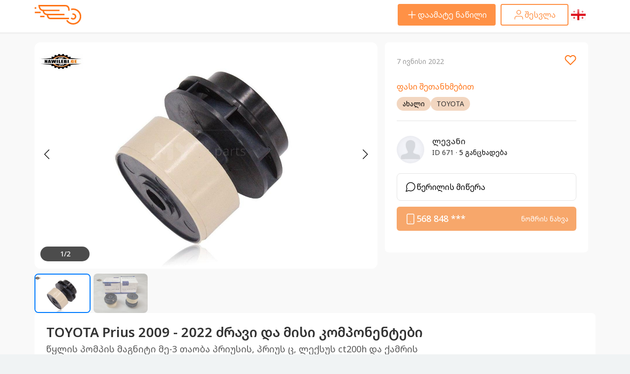

--- FILE ---
content_type: text/html; charset=UTF-8
request_url: https://nawilebi.ge/ka/parts/detail/1594-tsylis-pompis-magniti-me-3-taoba-priusis-prius-ts-leqsus-ct200h-da-qamris
body_size: 19046
content:
<!DOCTYPE html>
<!--[if IE 8]>
<html lang="ka" class="ie8"> <![endif]-->
<!--[if !IE]><!-->
<html lang="ka">
<!--<![endif]-->
<head>

    <base href="/"/>
    <meta charset="utf-8"/>
    <title>წყლის პომპის მაგნიტი მე-3 თაობა პრიუსის, პრიუს ც, ლექსუს ct200h და ქამრის  , თბილისი</title>
    <meta content="width=device-width, initial-scale=1.0, maximum-scale=5.0" name="viewport"/>

    <meta content="წყლის პომპის მაგნიტი მე-3 თაობა პრიუსის, პრიუს ც, ლექსუს ct200h და ქამრის  , თბილისი" name="title"/>
    <meta content="იყიდება ახალი და უმაღლესი ხარისხის წყლის პომპის მაგნიტი. PRIUS III, CAMRY, LEXUX CT200h, PRIUS C, Prius V, Prius Aqua
ფასი 120ლ.
თბილისის მაშტაბით ადგილზე მიტანა უფასოდ

LEXUS CT 200h 2005 - 2020

TOYOTA Camry 2012 - 2018

TOYOTA Prius 2009 - 2020

TOYOTA Aqua 2011 - 2019

TOYOTA Prius C 2011 - 2019

TOYOTA Prius V 2009 - 2020


მესამე თაობა პრიუსი პრიუს ც ლექსუსი ქამრი წყლის პომპა მაგნიტი პომპის მაგნიტი ტუმბო პრიუსი ქემრი ქამრი მესამე თაობა პრიუსის პრიუს აქვს პრიუს ც პრიუს ვ prius v prius c prius aqua camry corola magniti pompa priusi როტორი rotor pompis magniti" name="description"/>
    <meta content="https://nawilebi.ge/https://cdn.nawilebi.ge/uploads/homes/1594/da41db2b5be39b977d03b4afc2eb087a50634.jpg" name="image"/>

    <link rel="dns-prefetch" href="https://nawilebi.ge"/>
    <meta content="წყლის პომპის მაგნიტი მე-3 თაობა პრიუსის, პრიუს ც, ლექსუს ct200h და ქამრის  , თბილისი" property="og:title"/>
    <meta content="იყიდება ახალი და უმაღლესი ხარისხის წყლის პომპის მაგნიტი. PRIUS III, CAMRY, LEXUX CT200h, PRIUS C, Prius V, Prius Aqua
ფასი 120ლ.
თბილისის მაშტაბით ადგილზე მიტანა უფასოდ

LEXUS CT 200h 2005 - 2020

TOYOTA Camry 2012 - 2018

TOYOTA Prius 2009 - 2020

TOYOTA Aqua 2011 - 2019

TOYOTA Prius C 2011 - 2019

TOYOTA Prius V 2009 - 2020


მესამე თაობა პრიუსი პრიუს ც ლექსუსი ქამრი წყლის პომპა მაგნიტი პომპის მაგნიტი ტუმბო პრიუსი ქემრი ქამრი მესამე თაობა პრიუსის პრიუს აქვს პრიუს ც პრიუს ვ prius v prius c prius aqua camry corola magniti pompa priusi როტორი rotor pompis magniti" property="og:description"/>
    <meta content="https://nawilebi.ge/https://cdn.nawilebi.ge/uploads/homes/1594/da41db2b5be39b977d03b4afc2eb087a50634.jpg" property="og:image"/>
    <meta content="600" property="og:image:width"/>
    <meta content="600" property="og:image:height"/>
    <meta content="" property="og:app_id"/>

    <link rel="sitemap" href="/ka/sitemap.xml" type="application/xml"/>

    <meta name="theme-color" content="#ffffff">

    <meta content="Nawilebi.ge" name="author"/>
    <link rel="shortcut icon" type="image/x-icon" href="assets/frontend/img/BrandLogo.svg" sizes="16x16 32x32" type="image/svg">

    <meta name="csrf-token" content="cxRbyfy7IMswyzZaZGHYCxw0TZlFdQEU4cCJ7CI8">
    <script>
        window['lang'] = "ka";
    </script>
    <script src="https://cdn.jsdelivr.net/npm/swiper@11/swiper-bundle.min.js"></script>
    <link rel="stylesheet" href="https://cdn.jsdelivr.net/npm/swiper@11/swiper-bundle.min.css"/>
    
            <link href="assets/frontend/css/apps.min.chunk001.css?v=1.2.26" rel="stylesheet"/>
        <link href="assets/frontend/css/apps.min.chunk002.css?v=1.2.26" rel="stylesheet"/>
    
</head>
<body class="bg-silver">

<div class="mobile_menu">
    <div class="row">
        <div class="col-md-12">
            
            
            <ul class="nav">

                <li>
                                            <a href="ka/login">ჩემი გვერდი</a>
                                    </li>
                
                
            </ul>
        </div>
        <div class="clear"></div>
        <div class="col-md-12">
            <div id="mobile_search"></div>
        </div>
    </div>
</div>
<div id="page-container">
    <header class="header-sticky">
    <div id="header" class="header">

        <div class="container">
            <div class="header-container-mobile">
                <div class="mobile-row" style="width: 100%; display: flex; align-items: center">
                    <div class="col-xs-6">
                        <div class="header-logo">
                            <a href="ka/"
                               title="nawilebi.ge">
                                <div class="page-title">
                                    <img src="/assets/frontend/img/BrandLogo.svg"
                                         style="height: 40px;"/>
                                </div>
                            </a>
                        </div>
                    </div>
                    <div class="col-xs-6 text-right">
                                                    <a class="" href="ka/login">
                                <img src="/assets/frontend/img/icons/User.svg" class="" alt="User Icon"/> </a>
                                            </div>
                    <li class="dropdown desktop-language_switcher dropdown-hover language-switcher">
                                                    <a href="https://nawilebi.ge/ka/parts/detail/1594-tsylis-pompis-magniti-me-3-taoba-priusis-prius-ts-leqsus-ct200h-da-qamris" class="d-flex" data-toggle="dropdown">
                                <img src="https://nawilebi.ge/assets/frontend/img/geo.png" style="width:30px;" class="flag-img" alt="ქართული">
                            </a>
                                                <ul class="dropdown-menu language-switcher" id="language">
                                                                                        <li style="height: fit-content;display: flex; justify-content: center;">
                                    <a href="https://nawilebi.ge/en/parts/detail/1594-tsylis-pompis-magniti-me-3-taoba-priusis-prius-ts-leqsus-ct200h-da-qamris">
                                        <img src="https://nawilebi.ge/assets/frontend/img/english.png" class="flag-img" alt="English"> English
                                    </a>
                                </li>
                                                                                        <li style="height: fit-content;display: flex; justify-content: center;">
                                    <a href="https://nawilebi.ge/ru/parts/detail/1594-tsylis-pompis-magniti-me-3-taoba-priusis-prius-ts-leqsus-ct200h-da-qamris">
                                        <img src="https://nawilebi.ge/assets/frontend/img/russian.png" class="flag-img" alt="Русский"> Русский
                                    </a>
                                </li>
                                                    </ul>
                    </li>
                </div>
            </div>
            <div class="header-container">
                <div class="row" style="display: flex; align-items: center;">
                    <div class="col-md-2 col-logo">
                        <div class="navbar-header">
                            
                            
                            
                            
                            
                            
                            <div class="header-logo">
                                <a href="ka/"
                                   title="nawilebi.ge">
                                    <div class="page-title">
                                        <img src="/assets/frontend/img/BrandLogo.svg"
                                             style="height: 40px;"/>
                                    </div>
                                </a>
                            </div>
                        </div>
                        <div class="header-nav mobile-user-menu">
                            <ul class="nav menu-right" style="float:right;">
    <li>
                    <a class="header-add-statement" href="ka/login"><img
                        src="/assets/frontend/img/icons/Plus-Icon.svg" alt="Plus Icon"/>დაამატე ნაწილი</a>
            </li>

            <li>
            <a class="login_button" href="ka/login"
               style="text-decoration: none; margin-left: 10px">
                
                
                <span class="hidden-md hidden-sm hidden-xs user_login_span"><img
                            src="/assets/frontend/img/icons/User.svg" class="user_icon" alt="User Icon"/> შესვლა</span>
            </a>
        </li>
        <li class="dropdown desktop-language_switcher dropdown-hover language-switcher">
                    <a href="https://nawilebi.ge/ka/parts/detail/1594-tsylis-pompis-magniti-me-3-taoba-priusis-prius-ts-leqsus-ct200h-da-qamris" data-toggle="dropdown" class="language_link">
                <img src="https://nawilebi.ge/assets/frontend/img/geo.png" style="width:30px;" class="flag-img" alt="ქართული">
            </a>
                <ul class="dropdown-menu language-switcher" id="language">
                                        <li style="height: fit-content;display: flex; justify-content: center;">
                    <a href="https://nawilebi.ge/en/parts/detail/1594-tsylis-pompis-magniti-me-3-taoba-priusis-prius-ts-leqsus-ct200h-da-qamris" class="language_link">
                        <img src="https://nawilebi.ge/assets/frontend/img/english.png" class="flag-img" alt="English">
                        <span style="letter-spacing: 2px">
                            English
                        </span>
                    </a>
                </li>
                                        <li style="height: fit-content;display: flex; justify-content: center;">
                    <a href="https://nawilebi.ge/ru/parts/detail/1594-tsylis-pompis-magniti-me-3-taoba-priusis-prius-ts-leqsus-ct200h-da-qamris" class="language_link">
                        <img src="https://nawilebi.ge/assets/frontend/img/russian.png" class="flag-img" alt="Русский">
                        <span style="letter-spacing: 2px">
                            Русский
                        </span>
                    </a>
                </li>
                    </ul>
    </li>





























                        </div>
                    </div>

                    <div class="col-md-6 col-md-offset-4">
                        <div class="header-nav desktop-user-menu pull-right">
                            <ul class="nav menu-right" style="float:right;">
    <li>
                    <a class="header-add-statement" href="ka/login"><img
                        src="/assets/frontend/img/icons/Plus-Icon.svg" alt="Plus Icon"/>დაამატე ნაწილი</a>
            </li>

            <li>
            <a class="login_button" href="ka/login"
               style="text-decoration: none; margin-left: 10px">
                
                
                <span class="hidden-md hidden-sm hidden-xs user_login_span"><img
                            src="/assets/frontend/img/icons/User.svg" class="user_icon" alt="User Icon"/> შესვლა</span>
            </a>
        </li>
        <li class="dropdown desktop-language_switcher dropdown-hover language-switcher">
                    <a href="https://nawilebi.ge/ka/parts/detail/1594-tsylis-pompis-magniti-me-3-taoba-priusis-prius-ts-leqsus-ct200h-da-qamris" data-toggle="dropdown" class="language_link">
                <img src="https://nawilebi.ge/assets/frontend/img/geo.png" style="width:30px;" class="flag-img" alt="ქართული">
            </a>
                <ul class="dropdown-menu language-switcher" id="language">
                                        <li style="height: fit-content;display: flex; justify-content: center;">
                    <a href="https://nawilebi.ge/en/parts/detail/1594-tsylis-pompis-magniti-me-3-taoba-priusis-prius-ts-leqsus-ct200h-da-qamris" class="language_link">
                        <img src="https://nawilebi.ge/assets/frontend/img/english.png" class="flag-img" alt="English">
                        <span style="letter-spacing: 2px">
                            English
                        </span>
                    </a>
                </li>
                                        <li style="height: fit-content;display: flex; justify-content: center;">
                    <a href="https://nawilebi.ge/ru/parts/detail/1594-tsylis-pompis-magniti-me-3-taoba-priusis-prius-ts-leqsus-ct200h-da-qamris" class="language_link">
                        <img src="https://nawilebi.ge/assets/frontend/img/russian.png" class="flag-img" alt="Русский">
                        <span style="letter-spacing: 2px">
                            Русский
                        </span>
                    </a>
                </li>
                    </ul>
    </li>





























                        </div>
                    </div>
                </div>
            </div>
        </div>
    </div>
    <div class="header-categories-menu">
        <div class="container" style="position: relative">
            <div class="row categories-container">
                <div class="col-md-3 level level-1">
                    <div class="row">
                        <ul></ul>
                    </div>
                </div>
                <div class="col-md-3 level level-2">
                    <h2 class="header-category-title"></h2>
                    <div class="row">
                        <ul></ul>
                    </div>
                </div>
                <div class="col-md-3 level level-3">
                    <h2 class="header-category-title"></h2>
                    <div class="row">
                        <ul></ul>
                    </div>
                </div>
            </div>
            <div class="category-image-box">
                <div class="category-image category-image-1"></div>
                <div class="category-image category-image-2"></div>
                <div class="category-image category-image-3"></div>
            </div>
        </div>
    </div>
        <div class="header-categories-menu-mobile">
        <div class="categories-menu-mobile-header">
            <div class="categories-menu-mobile-header-back" data-level="1" data-back_id="0"><i
                        class="fa fa-long-arrow-left" aria-hidden="true"></i></div>
            <div class="categories-menu-mobile-header-title"
                 data-default-title="კატეგორიები">კატეგორიები</div>
        </div>
        <div class="categories-menu-mobile-body categories-container level">
            <ul>

            </ul>
        </div>
    </div>
    <script>

        var categories_json =
        {"1":{"id":1,"name":"ძრავი და მისი კომპონენტები","parent_id":0,"created_at":"2020-06-11T04:13:14.000000Z","updated_at":"2021-01-12T05:25:34.000000Z","status_id":1,"img":null,"cover_image":null,"slug":"engine_and_components","left":0,"right":0,"count":0,"show_on_slider":1,"slider_image":"https:\/\/api.youla.io\/files\/icons\/icon-cat-automobiles-rotator.png","path":null,"has_side":0,"children":{"2":{"id":2,"name":"ძრავი და მისი ნაწილები","parent_id":1,"created_at":"2020-06-11T04:13:14.000000Z","updated_at":"2020-06-11T04:13:14.000000Z","status_id":1,"img":null,"cover_image":null,"slug":"engine_parts","left":0,"right":0,"count":0,"show_on_slider":0,"slider_image":null,"path":null,"has_side":0,"children":{"3":{"id":3,"name":"ძრავი","parent_id":2,"created_at":"2020-06-11T04:13:14.000000Z","updated_at":"2020-06-11T04:13:14.000000Z","status_id":1,"img":null,"cover_image":null,"slug":null,"left":0,"right":0,"count":0,"show_on_slider":0,"slider_image":null,"path":null,"has_side":0,"children":[]},"4":{"id":4,"name":"ბარბაცა (შატუნი)","parent_id":2,"created_at":"2020-06-11T04:13:14.000000Z","updated_at":"2021-01-12T05:26:05.000000Z","status_id":1,"img":null,"cover_image":null,"slug":"connecting-rod","left":0,"right":0,"count":0,"show_on_slider":1,"slider_image":"https:\/\/static.wixstatic.com\/media\/2cd43b_eb726894ef4c433a95c1842f070ead13~mv2.png\/v1\/fill\/w_375,h_241,fp_0.50_0.50\/2cd43b_eb726894ef4c433a95c1842f070ead13~mv2.png","path":null,"has_side":0,"children":[]},"5":{"id":5,"name":"ბლოკი","parent_id":2,"created_at":"2020-06-11T04:13:14.000000Z","updated_at":"2020-06-11T04:13:14.000000Z","status_id":1,"img":null,"cover_image":null,"slug":"block","left":0,"right":0,"count":0,"show_on_slider":0,"slider_image":null,"path":null,"has_side":0,"children":[]},"6":{"id":6,"name":"გამანაწილებელი ლილვი (რასპედვალი)","parent_id":2,"created_at":"2020-06-11T04:13:14.000000Z","updated_at":"2021-01-12T05:26:27.000000Z","status_id":1,"img":null,"cover_image":null,"slug":"camshaft","left":0,"right":0,"count":0,"show_on_slider":1,"slider_image":"https:\/\/api.youla.io\/files\/icons\/icon-cat-motorcycles-rotator.png","path":null,"has_side":0,"children":[]},"7":{"id":7,"name":"დგუში (პორშინი)","parent_id":2,"created_at":"2020-06-11T04:13:14.000000Z","updated_at":"2020-06-11T04:13:14.000000Z","status_id":1,"img":null,"cover_image":null,"slug":"piston","left":0,"right":0,"count":0,"show_on_slider":0,"slider_image":null,"path":null,"has_side":0,"children":[]},"8":{"id":8,"name":"დგუშის რგოლი (კოლიცო)","parent_id":2,"created_at":"2020-06-11T04:13:14.000000Z","updated_at":"2020-06-11T04:13:14.000000Z","status_id":1,"img":null,"cover_image":null,"slug":"piston_ring","left":0,"right":0,"count":0,"show_on_slider":0,"slider_image":null,"path":null,"has_side":0,"children":[]},"9":{"id":9,"name":"ზეთის მაჩვენებელი (შუპი)","parent_id":2,"created_at":"2020-06-11T04:13:14.000000Z","updated_at":"2020-06-11T04:13:14.000000Z","status_id":1,"img":null,"cover_image":null,"slug":"oil_dipstick","left":0,"right":0,"count":0,"show_on_slider":0,"slider_image":null,"path":null,"has_side":0,"children":[]},"10":{"id":10,"name":"ზეთის ტუმბო","parent_id":2,"created_at":"2020-06-11T04:13:14.000000Z","updated_at":"2020-06-11T04:13:14.000000Z","status_id":1,"img":null,"cover_image":null,"slug":"oil_pump","left":0,"right":0,"count":0,"show_on_slider":0,"slider_image":null,"path":null,"has_side":0,"children":[]},"11":{"id":11,"name":"ზეთის ფილტრის საფენი","parent_id":2,"created_at":"2020-06-11T04:13:14.000000Z","updated_at":"2020-06-11T04:13:14.000000Z","status_id":1,"img":null,"cover_image":null,"slug":"oil_filter_practice","left":0,"right":0,"count":0,"show_on_slider":0,"slider_image":null,"path":null,"has_side":0,"children":[]},"12":{"id":12,"name":"ზეთის ფილტრის ხუფი","parent_id":2,"created_at":"2020-06-11T04:13:14.000000Z","updated_at":"2020-06-11T04:13:14.000000Z","status_id":1,"img":null,"cover_image":null,"slug":"oil_filter_cover","left":0,"right":0,"count":0,"show_on_slider":0,"slider_image":null,"path":null,"has_side":0,"children":[]},"13":{"id":13,"name":"იზოლატორი (პრაკლატკა)","parent_id":2,"created_at":"2020-06-11T04:13:14.000000Z","updated_at":"2020-06-11T04:13:14.000000Z","status_id":1,"img":null,"cover_image":null,"slug":"gasket","left":0,"right":0,"count":0,"show_on_slider":0,"slider_image":null,"path":null,"has_side":0,"children":[]},"14":{"id":14,"name":"კარტერი","parent_id":2,"created_at":"2020-06-11T04:13:14.000000Z","updated_at":"2020-06-11T04:13:14.000000Z","status_id":1,"img":null,"cover_image":null,"slug":"carter","left":0,"right":0,"count":0,"show_on_slider":0,"slider_image":null,"path":null,"has_side":0,"children":[]},"15":{"id":15,"name":"კბილანა ღვედი (ზუბჩატი რემენი)","parent_id":2,"created_at":"2020-06-11T04:13:14.000000Z","updated_at":"2020-06-11T04:13:14.000000Z","status_id":1,"img":null,"cover_image":null,"slug":"balance_shaft_belt","left":0,"right":0,"count":0,"show_on_slider":0,"slider_image":null,"path":null,"has_side":0,"children":[]},"16":{"id":16,"name":"კბილანა ღვედის დამჭიმი (ზუბჩატი რემენის დამჭიმი)","parent_id":2,"created_at":"2020-06-11T04:13:14.000000Z","updated_at":"2020-06-11T04:13:14.000000Z","status_id":1,"img":null,"cover_image":null,"slug":"belt_tensioner","left":0,"right":0,"count":0,"show_on_slider":0,"slider_image":null,"path":null,"has_side":0,"children":[]},"17":{"id":17,"name":"კბილანა ღვედის როლიკი (ზუბჩატი რემენის როლიკი)","parent_id":2,"created_at":"2020-06-11T04:13:14.000000Z","updated_at":"2020-06-11T04:13:14.000000Z","status_id":1,"img":null,"cover_image":null,"slug":"timing_belt_roller_","left":0,"right":0,"count":0,"show_on_slider":0,"slider_image":null,"path":null,"has_side":0,"children":[]},"18":{"id":18,"name":"კლაპნის ხუფი","parent_id":2,"created_at":"2020-06-11T04:13:14.000000Z","updated_at":"2020-06-11T04:13:14.000000Z","status_id":1,"img":null,"cover_image":null,"slug":"valve_cover","left":0,"right":0,"count":0,"show_on_slider":0,"slider_image":null,"path":null,"has_side":0,"children":[]},"19":{"id":19,"name":"ლილვი (ვალი)","parent_id":2,"created_at":"2020-06-11T04:13:14.000000Z","updated_at":"2020-06-11T04:13:14.000000Z","status_id":1,"img":null,"cover_image":null,"slug":"shaft","left":0,"right":0,"count":0,"show_on_slider":0,"slider_image":null,"path":null,"has_side":0,"children":[]},"20":{"id":20,"name":"მუხლა ლილვი (კალენვალი)","parent_id":2,"created_at":"2020-06-11T04:13:14.000000Z","updated_at":"2020-06-11T04:13:14.000000Z","status_id":1,"img":null,"cover_image":null,"slug":null,"left":0,"right":0,"count":0,"show_on_slider":0,"slider_image":null,"path":null,"has_side":0,"children":[]},"21":{"id":21,"name":"მუხლა ლილვის ჩობალი (კალენვალის სალნიკი)","parent_id":2,"created_at":"2020-06-11T04:13:14.000000Z","updated_at":"2020-06-11T04:13:14.000000Z","status_id":1,"img":null,"cover_image":null,"slug":"crankshaft__seal","left":0,"right":0,"count":0,"show_on_slider":0,"slider_image":null,"path":null,"has_side":0,"children":[]},"22":{"id":22,"name":"სარქველი (კლაპანი)","parent_id":2,"created_at":"2020-06-11T04:13:14.000000Z","updated_at":"2020-06-11T04:13:14.000000Z","status_id":1,"img":null,"cover_image":null,"slug":"valve","left":0,"right":0,"count":0,"show_on_slider":0,"slider_image":null,"path":null,"has_side":0,"children":[]},"23":{"id":23,"name":"სარქველის ზამბარა (კლაპნის პრუჟინა)","parent_id":2,"created_at":"2020-06-11T04:13:14.000000Z","updated_at":"2020-06-11T04:13:14.000000Z","status_id":1,"img":null,"cover_image":null,"slug":"valve_springs","left":0,"right":0,"count":0,"show_on_slider":0,"slider_image":null,"path":null,"has_side":0,"children":[]},"24":{"id":24,"name":"სარქველის საბიძგებელა (ტალკატელი)","parent_id":2,"created_at":"2020-06-11T04:13:14.000000Z","updated_at":"2020-06-11T04:13:14.000000Z","status_id":1,"img":null,"cover_image":null,"slug":"valve_follower","left":0,"right":0,"count":0,"show_on_slider":0,"slider_image":null,"path":null,"has_side":0,"children":[]},"25":{"id":25,"name":"სარქველის ჩობალი (კლაპნის სალნიკი)","parent_id":2,"created_at":"2020-06-11T04:13:14.000000Z","updated_at":"2020-06-11T04:13:14.000000Z","status_id":1,"img":null,"cover_image":null,"slug":"valve_stem_seal","left":0,"right":0,"count":0,"show_on_slider":0,"slider_image":null,"path":null,"has_side":0,"children":[]},"26":{"id":26,"name":"სარქველის ხუფი (კლაპნის კრიშკა)","parent_id":2,"created_at":"2020-06-11T04:13:14.000000Z","updated_at":"2020-06-11T04:13:14.000000Z","status_id":1,"img":null,"cover_image":null,"slug":"valve_cover","left":0,"right":0,"count":0,"show_on_slider":0,"slider_image":null,"path":null,"has_side":0,"children":[]},"27":{"id":27,"name":"ღვედის ბორბალი (შკივი)","parent_id":2,"created_at":"2020-06-11T04:13:14.000000Z","updated_at":"2020-06-11T04:13:14.000000Z","status_id":1,"img":null,"cover_image":null,"slug":"seat_belt_wheel","left":0,"right":0,"count":0,"show_on_slider":0,"slider_image":null,"path":null,"has_side":0,"children":[]},"28":{"id":28,"name":"ღვედის დამჭიმი","parent_id":2,"created_at":"2020-06-11T04:13:14.000000Z","updated_at":"2020-06-11T04:13:14.000000Z","status_id":1,"img":null,"cover_image":null,"slug":"belt_tensioner","left":0,"right":0,"count":0,"show_on_slider":0,"slider_image":null,"path":null,"has_side":0,"children":[]},"29":{"id":29,"name":"შუა სადები (ვკლადიში)","parent_id":2,"created_at":"2020-06-11T04:13:14.000000Z","updated_at":"2020-06-11T04:13:14.000000Z","status_id":1,"img":null,"cover_image":null,"slug":"insert","left":0,"right":0,"count":0,"show_on_slider":0,"slider_image":null,"path":null,"has_side":0,"children":[]},"30":{"id":30,"name":"ცილინდრი","parent_id":2,"created_at":"2020-06-11T04:13:14.000000Z","updated_at":"2020-06-11T04:13:14.000000Z","status_id":1,"img":null,"cover_image":null,"slug":null,"left":0,"right":0,"count":0,"show_on_slider":0,"slider_image":null,"path":null,"has_side":0,"children":[]},"31":{"id":31,"name":"ძრავის ბალიში (პადმატორნი)","parent_id":2,"created_at":"2020-06-11T04:13:14.000000Z","updated_at":"2020-06-11T04:13:14.000000Z","status_id":1,"img":null,"cover_image":null,"slug":null,"left":0,"right":0,"count":0,"show_on_slider":0,"slider_image":null,"path":null,"has_side":0,"children":[]},"32":{"id":32,"name":"ძრავის სახურავი (გალოვკა)","parent_id":2,"created_at":"2020-06-11T04:13:14.000000Z","updated_at":"2020-06-11T04:13:14.000000Z","status_id":1,"img":null,"cover_image":null,"slug":"engine_roof_","left":0,"right":0,"count":0,"show_on_slider":0,"slider_image":null,"path":null,"has_side":0,"children":[]},"33":{"id":33,"name":"ძრავის ღვედი","parent_id":2,"created_at":"2020-06-11T04:13:14.000000Z","updated_at":"2020-06-11T04:13:14.000000Z","status_id":1,"img":null,"cover_image":null,"slug":"engine_belt","left":0,"right":0,"count":0,"show_on_slider":0,"slider_image":null,"path":null,"has_side":0,"children":[]},"34":{"id":34,"name":"სხვა","parent_id":2,"created_at":"2020-06-11T04:13:14.000000Z","updated_at":"2020-06-11T04:13:14.000000Z","status_id":1,"img":null,"cover_image":null,"slug":null,"left":0,"right":0,"count":0,"show_on_slider":0,"slider_image":null,"path":null,"has_side":0,"children":[]}}},"35":{"id":35,"name":"აალების და დაქოქვის სისტემა","parent_id":1,"created_at":"2020-06-11T04:13:14.000000Z","updated_at":"2020-06-11T04:13:14.000000Z","status_id":1,"img":null,"cover_image":null,"slug":"ignition_and_circulatory_system","left":0,"right":0,"count":0,"show_on_slider":0,"slider_image":null,"path":null,"has_side":0,"children":{"36":{"id":36,"name":"აალების სანთლები (სვეჩები)","parent_id":35,"created_at":"2020-06-11T04:13:14.000000Z","updated_at":"2020-06-11T04:13:14.000000Z","status_id":1,"img":null,"cover_image":null,"slug":null,"left":0,"right":0,"count":0,"show_on_slider":0,"slider_image":null,"path":null,"has_side":0,"children":[]},"37":{"id":37,"name":"ამძრავი (სტარტერი)","parent_id":35,"created_at":"2020-06-11T04:13:14.000000Z","updated_at":"2020-06-11T04:13:14.000000Z","status_id":1,"img":null,"cover_image":null,"slug":"starter","left":0,"right":0,"count":0,"show_on_slider":0,"slider_image":null,"path":null,"has_side":0,"children":[]},"38":{"id":38,"name":"ბაბინა","parent_id":35,"created_at":"2020-06-11T04:13:14.000000Z","updated_at":"2020-06-11T04:13:14.000000Z","status_id":1,"img":null,"cover_image":null,"slug":"spool","left":0,"right":0,"count":0,"show_on_slider":0,"slider_image":null,"path":null,"has_side":0,"children":[]},"39":{"id":39,"name":"ელექტრო გენერატორი (დინამო)","parent_id":35,"created_at":"2020-06-11T04:13:14.000000Z","updated_at":"2020-06-11T04:13:14.000000Z","status_id":1,"img":null,"cover_image":null,"slug":"generator","left":0,"right":0,"count":0,"show_on_slider":0,"slider_image":null,"path":null,"has_side":0,"children":[]},"40":{"id":40,"name":"სოლენოიდი (ბენდექსი)","parent_id":35,"created_at":"2020-06-11T04:13:14.000000Z","updated_at":"2020-06-11T04:13:14.000000Z","status_id":1,"img":null,"cover_image":null,"slug":"solenoid","left":0,"right":0,"count":0,"show_on_slider":0,"slider_image":null,"path":null,"has_side":0,"children":[]},"41":{"id":41,"name":"ჩიბუხი","parent_id":35,"created_at":"2020-06-11T04:13:14.000000Z","updated_at":"2020-06-11T04:13:14.000000Z","status_id":1,"img":null,"cover_image":null,"slug":null,"left":0,"right":0,"count":0,"show_on_slider":0,"slider_image":null,"path":null,"has_side":0,"children":[]},"42":{"id":42,"name":"სხვა","parent_id":35,"created_at":"2020-06-11T04:13:14.000000Z","updated_at":"2020-06-11T04:13:14.000000Z","status_id":1,"img":null,"cover_image":null,"slug":"other","left":0,"right":0,"count":0,"show_on_slider":0,"slider_image":null,"path":null,"has_side":0,"children":[]}}},"43":{"id":43,"name":"გაგრილების სისტემა","parent_id":1,"created_at":"2020-06-11T04:13:14.000000Z","updated_at":"2020-06-11T04:13:14.000000Z","status_id":1,"img":null,"cover_image":null,"slug":"cooling_system","left":0,"right":0,"count":0,"show_on_slider":0,"slider_image":null,"path":null,"has_side":0,"children":{"44":{"id":44,"name":"დეფლექტორი","parent_id":43,"created_at":"2020-06-11T04:13:14.000000Z","updated_at":"2020-06-11T04:13:14.000000Z","status_id":1,"img":null,"cover_image":null,"slug":"deflector","left":0,"right":0,"count":0,"show_on_slider":0,"slider_image":null,"path":null,"has_side":0,"children":[]},"45":{"id":45,"name":"დიფუზორი","parent_id":43,"created_at":"2020-06-11T04:13:14.000000Z","updated_at":"2020-06-11T04:13:14.000000Z","status_id":1,"img":null,"cover_image":null,"slug":"diffuser","left":0,"right":0,"count":0,"show_on_slider":0,"slider_image":null,"path":null,"has_side":0,"children":[]},"46":{"id":46,"name":"ვენტილატორი","parent_id":43,"created_at":"2020-06-11T04:13:14.000000Z","updated_at":"2020-06-11T04:13:14.000000Z","status_id":1,"img":null,"cover_image":null,"slug":"fan","left":0,"right":0,"count":0,"show_on_slider":0,"slider_image":null,"path":null,"has_side":0,"children":[]},"47":{"id":47,"name":"ვენტილატორის ძრავი","parent_id":43,"created_at":"2020-06-11T04:13:14.000000Z","updated_at":"2020-06-11T04:13:14.000000Z","status_id":1,"img":null,"cover_image":null,"slug":"fan_engine","left":0,"right":0,"count":0,"show_on_slider":0,"slider_image":null,"path":null,"has_side":0,"children":[]},"48":{"id":48,"name":"თერმოსტატი","parent_id":43,"created_at":"2020-06-11T04:13:14.000000Z","updated_at":"2020-06-11T04:13:14.000000Z","status_id":1,"img":null,"cover_image":null,"slug":"thermostat","left":0,"right":0,"count":0,"show_on_slider":0,"slider_image":null,"path":null,"has_side":0,"children":[]},"49":{"id":49,"name":"მილის გადამყვანი (პერეხადნიკი)","parent_id":43,"created_at":"2020-06-11T04:13:14.000000Z","updated_at":"2020-06-11T04:13:14.000000Z","status_id":1,"img":null,"cover_image":null,"slug":"tube_converter","left":0,"right":0,"count":0,"show_on_slider":0,"slider_image":null,"path":null,"has_side":0,"children":[]},"50":{"id":50,"name":"რადიატორი","parent_id":43,"created_at":"2020-06-11T04:13:14.000000Z","updated_at":"2020-06-11T04:13:14.000000Z","status_id":1,"img":null,"cover_image":null,"slug":"radiator","left":0,"right":0,"count":0,"show_on_slider":0,"slider_image":null,"path":null,"has_side":0,"children":[]},"51":{"id":51,"name":"რადიატორის მილები","parent_id":43,"created_at":"2020-06-11T04:13:14.000000Z","updated_at":"2020-06-11T04:13:14.000000Z","status_id":1,"img":null,"cover_image":null,"slug":"radiator_hose","left":0,"right":0,"count":0,"show_on_slider":0,"slider_image":null,"path":null,"has_side":0,"children":[]},"52":{"id":52,"name":"რადიატორის ხუფი","parent_id":43,"created_at":"2020-06-11T04:13:14.000000Z","updated_at":"2020-06-11T04:13:14.000000Z","status_id":1,"img":null,"cover_image":null,"slug":"radiator_cap","left":0,"right":0,"count":0,"show_on_slider":0,"slider_image":null,"path":null,"has_side":0,"children":[]},"53":{"id":53,"name":"სამაგრები (შპილკა\/ხამუთი)","parent_id":43,"created_at":"2020-06-11T04:13:14.000000Z","updated_at":"2020-06-11T04:13:14.000000Z","status_id":1,"img":null,"cover_image":null,"slug":"pins_(spill__hampt)","left":0,"right":0,"count":0,"show_on_slider":0,"slider_image":null,"path":null,"has_side":0,"children":[]},"54":{"id":54,"name":"ფეჩის ძრავი","parent_id":43,"created_at":"2020-06-11T04:13:14.000000Z","updated_at":"2020-06-11T04:13:14.000000Z","status_id":1,"img":null,"cover_image":null,"slug":"heaters_engine","left":0,"right":0,"count":0,"show_on_slider":0,"slider_image":null,"path":null,"has_side":0,"children":[]},"55":{"id":55,"name":"წყლის ავზი","parent_id":43,"created_at":"2020-06-11T04:13:14.000000Z","updated_at":"2020-06-11T04:13:14.000000Z","status_id":1,"img":null,"cover_image":null,"slug":"water_tank","left":0,"right":0,"count":0,"show_on_slider":0,"slider_image":null,"path":null,"has_side":0,"children":[]},"56":{"id":56,"name":"წყლის ტუმბო (პომპა)","parent_id":43,"created_at":"2020-06-11T04:13:14.000000Z","updated_at":"2020-06-11T04:13:14.000000Z","status_id":1,"img":null,"cover_image":null,"slug":null,"left":0,"right":0,"count":0,"show_on_slider":0,"slider_image":null,"path":null,"has_side":0,"children":[]},"57":{"id":57,"name":"ჰიდრომუფტა","parent_id":43,"created_at":"2020-06-11T04:13:14.000000Z","updated_at":"2020-06-11T04:13:14.000000Z","status_id":1,"img":null,"cover_image":null,"slug":null,"left":0,"right":0,"count":0,"show_on_slider":0,"slider_image":null,"path":null,"has_side":0,"children":[]},"58":{"id":58,"name":"სხვა","parent_id":43,"created_at":"2020-06-11T04:13:14.000000Z","updated_at":"2020-06-11T04:13:14.000000Z","status_id":1,"img":null,"cover_image":null,"slug":null,"left":0,"right":0,"count":0,"show_on_slider":0,"slider_image":null,"path":null,"has_side":0,"children":[]}}},"59":{"id":59,"name":"გამშვები სისტემა","parent_id":1,"created_at":"2020-06-11T04:13:14.000000Z","updated_at":"2020-06-11T04:13:14.000000Z","status_id":1,"img":null,"cover_image":null,"slug":"check_system","left":0,"right":0,"count":0,"show_on_slider":0,"slider_image":null,"path":null,"has_side":0,"children":{"60":{"id":60,"name":"გამშვები კოლექტორი","parent_id":59,"created_at":"2020-06-11T04:13:14.000000Z","updated_at":"2020-06-11T04:13:14.000000Z","status_id":1,"img":null,"cover_image":null,"slug":"collector","left":0,"right":0,"count":0,"show_on_slider":0,"slider_image":null,"path":null,"has_side":0,"children":[]},"61":{"id":61,"name":"კატალიზატორი","parent_id":59,"created_at":"2020-06-11T04:13:14.000000Z","updated_at":"2020-06-11T04:13:14.000000Z","status_id":1,"img":null,"cover_image":null,"slug":"catalyst","left":0,"right":0,"count":0,"show_on_slider":0,"slider_image":null,"path":null,"has_side":0,"children":[]},"62":{"id":62,"name":"კატალიზატორის (ოქსიგენის) სენსორი ","parent_id":59,"created_at":"2020-06-11T04:13:14.000000Z","updated_at":"2020-06-11T04:13:14.000000Z","status_id":1,"img":null,"cover_image":null,"slug":"lampada_(oxygen)_sensor","left":0,"right":0,"count":0,"show_on_slider":0,"slider_image":null,"path":null,"has_side":0,"children":[]},"63":{"id":63,"name":"კოლექტორის დამცავი","parent_id":59,"created_at":"2020-06-11T04:13:14.000000Z","updated_at":"2020-06-11T04:13:14.000000Z","status_id":1,"img":null,"cover_image":null,"slug":"collector's_protector","left":0,"right":0,"count":0,"show_on_slider":0,"slider_image":null,"path":null,"has_side":0,"children":[]},"64":{"id":64,"name":"მაყუჩი","parent_id":59,"created_at":"2020-06-11T04:13:14.000000Z","updated_at":"2020-06-11T04:13:14.000000Z","status_id":1,"img":null,"cover_image":null,"slug":"muffler","left":0,"right":0,"count":0,"show_on_slider":0,"slider_image":null,"path":null,"has_side":0,"children":[]},"65":{"id":65,"name":"სხვა","parent_id":59,"created_at":"2020-06-11T04:13:14.000000Z","updated_at":"2020-06-11T04:13:14.000000Z","status_id":1,"img":null,"cover_image":null,"slug":null,"left":0,"right":0,"count":0,"show_on_slider":0,"slider_image":null,"path":null,"has_side":0,"children":[]}}},"66":{"id":66,"name":"კონდიციონერის სისტემა","parent_id":1,"created_at":"2020-06-11T04:13:14.000000Z","updated_at":"2020-06-11T04:13:14.000000Z","status_id":1,"img":null,"cover_image":null,"slug":"ac_system","left":0,"right":0,"count":0,"show_on_slider":0,"slider_image":null,"path":null,"has_side":0,"children":{"67":{"id":67,"name":"კომპრესორის რადიატორი","parent_id":66,"created_at":"2020-06-11T04:13:14.000000Z","updated_at":"2020-06-11T04:13:14.000000Z","status_id":1,"img":null,"cover_image":null,"slug":"compressor_radiator","left":0,"right":0,"count":0,"show_on_slider":0,"slider_image":null,"path":null,"has_side":0,"children":[]},"68":{"id":68,"name":"კომპრესორის შკივი","parent_id":66,"created_at":"2020-06-11T04:13:14.000000Z","updated_at":"2020-06-11T04:13:14.000000Z","status_id":1,"img":null,"cover_image":null,"slug":"compressor_shuck","left":0,"right":0,"count":0,"show_on_slider":0,"slider_image":null,"path":null,"has_side":0,"children":[]},"69":{"id":69,"name":"კონდიცინერის მილები","parent_id":66,"created_at":"2020-06-11T04:13:14.000000Z","updated_at":"2020-06-11T04:13:14.000000Z","status_id":1,"img":null,"cover_image":null,"slug":"ac_hose","left":0,"right":0,"count":0,"show_on_slider":0,"slider_image":null,"path":null,"has_side":0,"children":[]},"70":{"id":70,"name":"კონდიცინერის რადიატორი","parent_id":66,"created_at":"2020-06-11T04:13:14.000000Z","updated_at":"2020-06-11T04:13:14.000000Z","status_id":1,"img":null,"cover_image":null,"slug":"ac_radiator","left":0,"right":0,"count":0,"show_on_slider":0,"slider_image":null,"path":null,"has_side":0,"children":[]},"71":{"id":71,"name":"კონდიციონერის კომპრესორი","parent_id":66,"created_at":"2020-06-11T04:13:14.000000Z","updated_at":"2020-06-11T04:13:14.000000Z","status_id":1,"img":null,"cover_image":null,"slug":"ac_compressor","left":0,"right":0,"count":0,"show_on_slider":0,"slider_image":null,"path":null,"has_side":0,"children":[]},"72":{"id":72,"name":"სხვა","parent_id":66,"created_at":"2020-06-11T04:13:14.000000Z","updated_at":"2020-06-11T04:13:14.000000Z","status_id":1,"img":null,"cover_image":null,"slug":null,"left":0,"right":0,"count":0,"show_on_slider":0,"slider_image":null,"path":null,"has_side":0,"children":[]}}},"73":{"id":73,"name":"საწვავის მიწოდების სისტემა","parent_id":1,"created_at":"2020-06-11T04:13:14.000000Z","updated_at":"2020-06-11T04:13:14.000000Z","status_id":1,"img":null,"cover_image":null,"slug":"fuel_supply_system","left":0,"right":0,"count":0,"show_on_slider":0,"slider_image":null,"path":null,"has_side":0,"children":{"74":{"id":74,"name":"ინჟექტორი","parent_id":73,"created_at":"2020-06-11T04:13:14.000000Z","updated_at":"2020-06-11T04:13:14.000000Z","status_id":1,"img":null,"cover_image":null,"slug":"injector","left":0,"right":0,"count":0,"show_on_slider":0,"slider_image":null,"path":null,"has_side":0,"children":[]},"75":{"id":75,"name":"საწვავის ავზი","parent_id":73,"created_at":"2020-06-11T04:13:14.000000Z","updated_at":"2020-06-11T04:13:14.000000Z","status_id":1,"img":null,"cover_image":null,"slug":"fuel_tank","left":0,"right":0,"count":0,"show_on_slider":0,"slider_image":null,"path":null,"has_side":0,"children":[]},"76":{"id":76,"name":"საწვავის ავზის ყელი","parent_id":73,"created_at":"2020-06-11T04:13:14.000000Z","updated_at":"2020-06-11T04:13:14.000000Z","status_id":1,"img":null,"cover_image":null,"slug":"fuel_tank_throat","left":0,"right":0,"count":0,"show_on_slider":0,"slider_image":null,"path":null,"has_side":0,"children":[]},"77":{"id":77,"name":"საწვავის ანაორთქლის ავზი","parent_id":73,"created_at":"2020-06-11T04:13:14.000000Z","updated_at":"2020-06-11T04:13:14.000000Z","status_id":1,"img":null,"cover_image":null,"slug":null,"left":0,"right":0,"count":0,"show_on_slider":0,"slider_image":null,"path":null,"has_side":0,"children":[]},"78":{"id":78,"name":"საწვავის ტუმბო (ბენზონასოსი)","parent_id":73,"created_at":"2020-06-11T04:13:14.000000Z","updated_at":"2020-06-11T04:13:14.000000Z","status_id":1,"img":null,"cover_image":null,"slug":"fuel_pump","left":0,"right":0,"count":0,"show_on_slider":0,"slider_image":null,"path":null,"has_side":0,"children":[]},"79":{"id":79,"name":"საწვავის ფილტრი","parent_id":73,"created_at":"2020-06-11T04:13:14.000000Z","updated_at":"2020-06-11T04:13:14.000000Z","status_id":1,"img":null,"cover_image":null,"slug":null,"left":0,"right":0,"count":0,"show_on_slider":0,"slider_image":null,"path":null,"has_side":0,"children":[]}}},"80":{"id":80,"name":"ტურბო და კომპონენტები","parent_id":1,"created_at":"2020-06-11T04:13:14.000000Z","updated_at":"2020-06-11T04:13:14.000000Z","status_id":1,"img":null,"cover_image":null,"slug":"turbo_and_components","left":0,"right":0,"count":0,"show_on_slider":0,"slider_image":null,"path":null,"has_side":0,"children":{"81":{"id":81,"name":"ბლოუ ოფი (blow off)","parent_id":80,"created_at":"2020-06-11T04:13:14.000000Z","updated_at":"2020-06-11T04:13:14.000000Z","status_id":1,"img":null,"cover_image":null,"slug":"blow_off","left":0,"right":0,"count":0,"show_on_slider":0,"slider_image":null,"path":null,"has_side":0,"children":[]},"82":{"id":82,"name":"ინტერქულერი","parent_id":80,"created_at":"2020-06-11T04:13:14.000000Z","updated_at":"2020-06-11T04:13:14.000000Z","status_id":1,"img":null,"cover_image":null,"slug":"intercooler","left":0,"right":0,"count":0,"show_on_slider":0,"slider_image":null,"path":null,"has_side":0,"children":[]},"83":{"id":83,"name":"ინტერქულერის მილები","parent_id":80,"created_at":"2020-06-11T04:13:14.000000Z","updated_at":"2020-06-11T04:13:14.000000Z","status_id":1,"img":null,"cover_image":null,"slug":"intercooler_pipes","left":0,"right":0,"count":0,"show_on_slider":0,"slider_image":null,"path":null,"has_side":0,"children":[]},"84":{"id":84,"name":"ინტერქულერის მილის გადამყვანი","parent_id":80,"created_at":"2020-06-11T04:13:14.000000Z","updated_at":"2020-06-11T04:13:14.000000Z","status_id":1,"img":null,"cover_image":null,"slug":"intercooler_tube_adapter","left":0,"right":0,"count":0,"show_on_slider":0,"slider_image":null,"path":null,"has_side":0,"children":[]},"85":{"id":85,"name":"სამაგრები","parent_id":80,"created_at":"2020-06-11T04:13:14.000000Z","updated_at":"2020-06-11T04:13:14.000000Z","status_id":1,"img":null,"cover_image":null,"slug":"fasteners","left":0,"right":0,"count":0,"show_on_slider":0,"slider_image":null,"path":null,"has_side":0,"children":[]},"86":{"id":86,"name":"ტურბო","parent_id":80,"created_at":"2020-06-11T04:13:14.000000Z","updated_at":"2020-06-11T04:13:14.000000Z","status_id":1,"img":null,"cover_image":null,"slug":"turbo","left":0,"right":0,"count":0,"show_on_slider":0,"slider_image":null,"path":null,"has_side":0,"children":[]},"87":{"id":87,"name":"ტურბოს ფრთა","parent_id":80,"created_at":"2020-06-11T04:13:14.000000Z","updated_at":"2020-06-11T04:13:14.000000Z","status_id":1,"img":null,"cover_image":null,"slug":"turbo_wing","left":0,"right":0,"count":0,"show_on_slider":0,"slider_image":null,"path":null,"has_side":0,"children":[]},"88":{"id":88,"name":"სხვა","parent_id":80,"created_at":"2020-06-11T04:13:14.000000Z","updated_at":"2020-06-11T04:13:14.000000Z","status_id":1,"img":null,"cover_image":null,"slug":null,"left":0,"right":0,"count":0,"show_on_slider":0,"slider_image":null,"path":null,"has_side":0,"children":[]}}},"89":{"id":89,"name":"შემშვები სისტემა","parent_id":1,"created_at":"2020-06-11T04:13:14.000000Z","updated_at":"2020-06-11T04:13:14.000000Z","status_id":1,"img":null,"cover_image":null,"slug":"intake_system","left":0,"right":0,"count":0,"show_on_slider":0,"slider_image":null,"path":null,"has_side":0,"children":{"90":{"id":90,"name":"დიაფრაგმა (საქშენი)","parent_id":89,"created_at":"2020-06-11T04:13:14.000000Z","updated_at":"2020-06-11T04:13:14.000000Z","status_id":1,"img":null,"cover_image":null,"slug":null,"left":0,"right":0,"count":0,"show_on_slider":0,"slider_image":null,"path":null,"has_side":0,"children":[]},"91":{"id":91,"name":"დროსელი","parent_id":89,"created_at":"2020-06-11T04:13:14.000000Z","updated_at":"2020-06-11T04:13:14.000000Z","status_id":1,"img":null,"cover_image":null,"slug":"fuel_injection_throttle","left":0,"right":0,"count":0,"show_on_slider":0,"slider_image":null,"path":null,"has_side":0,"children":[]},"92":{"id":92,"name":"შემშვები კოლექტორი","parent_id":89,"created_at":"2020-06-11T04:13:14.000000Z","updated_at":"2020-06-11T04:13:14.000000Z","status_id":1,"img":null,"cover_image":null,"slug":"controller_collector","left":0,"right":0,"count":0,"show_on_slider":0,"slider_image":null,"path":null,"has_side":0,"children":[]},"93":{"id":93,"name":"შემშვები მილი","parent_id":89,"created_at":"2020-06-11T04:13:14.000000Z","updated_at":"2020-06-11T04:13:14.000000Z","status_id":1,"img":null,"cover_image":null,"slug":"breaker_pipe","left":0,"right":0,"count":0,"show_on_slider":0,"slider_image":null,"path":null,"has_side":0,"children":[]},"94":{"id":94,"name":"ჰაერის სენსორი (ვოზდუხამერი)","parent_id":89,"created_at":"2020-06-11T04:13:14.000000Z","updated_at":"2020-06-11T04:13:14.000000Z","status_id":1,"img":null,"cover_image":null,"slug":"air_sensor","left":0,"right":0,"count":0,"show_on_slider":0,"slider_image":null,"path":null,"has_side":0,"children":[]},"95":{"id":95,"name":"ჰაერის ფილტრი","parent_id":89,"created_at":"2020-06-11T04:13:14.000000Z","updated_at":"2020-06-11T04:13:14.000000Z","status_id":1,"img":null,"cover_image":null,"slug":"air_filter","left":0,"right":0,"count":0,"show_on_slider":0,"slider_image":null,"path":null,"has_side":0,"children":[]},"96":{"id":96,"name":"ჰაერის ფილტრის ყუთი","parent_id":89,"created_at":"2020-06-11T04:13:14.000000Z","updated_at":"2020-06-11T04:13:14.000000Z","status_id":1,"img":null,"cover_image":null,"slug":"air_filter_box","left":0,"right":0,"count":0,"show_on_slider":0,"slider_image":null,"path":null,"has_side":0,"children":[]},"97":{"id":97,"name":"სხვა","parent_id":89,"created_at":"2020-06-11T04:13:14.000000Z","updated_at":"2020-06-11T04:13:14.000000Z","status_id":1,"img":null,"cover_image":null,"slug":null,"left":0,"right":0,"count":0,"show_on_slider":0,"slider_image":null,"path":null,"has_side":0,"children":[]}}},"98":{"id":98,"name":"ძრავის ელექტროობა","parent_id":1,"created_at":"2020-06-11T04:13:14.000000Z","updated_at":"2020-06-11T04:13:14.000000Z","status_id":1,"img":null,"cover_image":null,"slug":"engine_electrics","left":0,"right":0,"count":0,"show_on_slider":0,"slider_image":null,"path":null,"has_side":0,"children":{"99":{"id":99,"name":"ამთვლელი სენსორი","parent_id":98,"created_at":"2020-06-11T04:13:14.000000Z","updated_at":"2020-06-11T04:13:14.000000Z","status_id":1,"img":null,"cover_image":null,"slug":null,"left":0,"right":0,"count":0,"show_on_slider":0,"slider_image":null,"path":null,"has_side":0,"children":[]},"100":{"id":100,"name":"გამანაწილებელი ლილვის სენსორი (რასპედვალის დაჩიკი)","parent_id":98,"created_at":"2020-06-11T04:13:14.000000Z","updated_at":"2020-06-11T04:13:14.000000Z","status_id":1,"img":null,"cover_image":null,"slug":null,"left":0,"right":0,"count":0,"show_on_slider":0,"slider_image":null,"path":null,"has_side":0,"children":[]},"101":{"id":101,"name":"დეტონაციის სენსორი","parent_id":98,"created_at":"2020-06-11T04:13:14.000000Z","updated_at":"2020-06-11T04:13:14.000000Z","status_id":1,"img":null,"cover_image":null,"slug":"detonation_sensor","left":0,"right":0,"count":0,"show_on_slider":0,"slider_image":null,"path":null,"has_side":0,"children":[]},"102":{"id":102,"name":"ელემენტების ქულერი","parent_id":98,"created_at":"2020-06-11T04:13:14.000000Z","updated_at":"2020-06-11T04:13:14.000000Z","status_id":1,"img":null,"cover_image":null,"slug":null,"left":0,"right":0,"count":0,"show_on_slider":0,"slider_image":null,"path":null,"has_side":0,"children":[]},"103":{"id":103,"name":"ზეთის ტემპერატურის სენსორი","parent_id":98,"created_at":"2020-06-11T04:13:14.000000Z","updated_at":"2020-06-11T04:13:14.000000Z","status_id":1,"img":null,"cover_image":null,"slug":"oil_temperature_sensor","left":0,"right":0,"count":0,"show_on_slider":0,"slider_image":null,"path":null,"has_side":0,"children":[]},"104":{"id":104,"name":"ინვენტორი","parent_id":98,"created_at":"2020-06-11T04:13:14.000000Z","updated_at":"2020-06-11T04:13:14.000000Z","status_id":1,"img":null,"cover_image":null,"slug":null,"left":0,"right":0,"count":0,"show_on_slider":0,"slider_image":null,"path":null,"has_side":0,"children":[]},"105":{"id":105,"name":"სიჩქარის სენსორი","parent_id":98,"created_at":"2020-06-11T04:13:14.000000Z","updated_at":"2020-06-11T04:13:14.000000Z","status_id":1,"img":null,"cover_image":null,"slug":"speed_sensor","left":0,"right":0,"count":0,"show_on_slider":0,"slider_image":null,"path":null,"has_side":0,"children":[]},"106":{"id":106,"name":"ძრავის გაყვანილობა","parent_id":98,"created_at":"2020-06-11T04:13:14.000000Z","updated_at":"2020-06-11T04:13:14.000000Z","status_id":1,"img":null,"cover_image":null,"slug":"engine_wiring","left":0,"right":0,"count":0,"show_on_slider":0,"slider_image":null,"path":null,"has_side":0,"children":[]},"107":{"id":107,"name":"ძრავის კომპიუტერი","parent_id":98,"created_at":"2020-06-11T04:13:14.000000Z","updated_at":"2020-06-11T04:13:14.000000Z","status_id":1,"img":null,"cover_image":null,"slug":"engine_module","left":0,"right":0,"count":0,"show_on_slider":0,"slider_image":null,"path":null,"has_side":0,"children":[]},"108":{"id":108,"name":"ჰიბრ. ელემენტები","parent_id":98,"created_at":"2020-06-11T04:13:14.000000Z","updated_at":"2020-06-11T04:13:14.000000Z","status_id":1,"img":null,"cover_image":null,"slug":null,"left":0,"right":0,"count":0,"show_on_slider":0,"slider_image":null,"path":null,"has_side":0,"children":[]},"109":{"id":109,"name":"სხვა","parent_id":98,"created_at":"2020-06-11T04:13:14.000000Z","updated_at":"2020-06-11T04:13:14.000000Z","status_id":1,"img":null,"cover_image":null,"slug":null,"left":0,"right":0,"count":0,"show_on_slider":0,"slider_image":null,"path":null,"has_side":0,"children":[]}}},"110":{"id":110,"name":"ძრავის ხუფი","parent_id":1,"created_at":"2020-06-11T04:13:14.000000Z","updated_at":"2020-06-11T04:13:14.000000Z","status_id":1,"img":null,"cover_image":null,"slug":"engine_cap","left":0,"right":0,"count":0,"show_on_slider":0,"slider_image":null,"path":null,"has_side":0,"children":[]}}},"111":{"id":111,"name":"ტრანსმისია","parent_id":0,"created_at":"2020-06-11T04:13:14.000000Z","updated_at":"2020-06-11T04:13:14.000000Z","status_id":1,"img":null,"cover_image":null,"slug":"transmission","left":0,"right":0,"count":0,"show_on_slider":0,"slider_image":null,"path":null,"has_side":0,"children":{"112":{"id":112,"name":"გადაცემათა კოლოფი","parent_id":111,"created_at":"2020-06-11T04:13:14.000000Z","updated_at":"2020-06-11T04:13:14.000000Z","status_id":1,"img":null,"cover_image":null,"slug":"transmission_box_","left":0,"right":0,"count":0,"show_on_slider":0,"slider_image":null,"path":null,"has_side":0,"children":[]},"113":{"id":113,"name":"გადაბმულობის საკისარი (ვიჟიმნოი)","parent_id":111,"created_at":"2020-06-11T04:13:14.000000Z","updated_at":"2020-06-11T04:13:14.000000Z","status_id":1,"img":null,"cover_image":null,"slug":null,"left":0,"right":0,"count":0,"show_on_slider":0,"slider_image":null,"path":null,"has_side":0,"children":[]},"114":{"id":114,"name":"გადაბმულობის ქურო (პლიტა)","parent_id":111,"created_at":"2020-06-11T04:13:14.000000Z","updated_at":"2020-06-11T04:13:14.000000Z","status_id":1,"img":null,"cover_image":null,"slug":null,"left":0,"right":0,"count":0,"show_on_slider":0,"slider_image":null,"path":null,"has_side":0,"children":[]},"115":{"id":115,"name":"გადაცემათა კოლოფის კომპიუტერი ","parent_id":111,"created_at":"2020-06-11T04:13:14.000000Z","updated_at":"2020-06-11T04:13:14.000000Z","status_id":1,"img":null,"cover_image":null,"slug":"gearbox_module","left":0,"right":0,"count":0,"show_on_slider":0,"slider_image":null,"path":null,"has_side":0,"children":[]},"116":{"id":116,"name":"მქნევარა (მახავიკი)","parent_id":111,"created_at":"2020-06-11T04:13:14.000000Z","updated_at":"2020-06-11T04:13:14.000000Z","status_id":1,"img":null,"cover_image":null,"slug":null,"left":0,"right":0,"count":0,"show_on_slider":0,"slider_image":null,"path":null,"has_side":0,"children":[]},"117":{"id":117,"name":"ცეპლენიის დისკი (ფერადო)","parent_id":111,"created_at":"2020-06-11T04:13:14.000000Z","updated_at":"2020-06-11T04:13:14.000000Z","status_id":1,"img":null,"cover_image":null,"slug":null,"left":0,"right":0,"count":0,"show_on_slider":0,"slider_image":null,"path":null,"has_side":0,"children":[]},"118":{"id":118,"name":"ჰიდრომუფტა","parent_id":111,"created_at":"2020-06-11T04:13:14.000000Z","updated_at":"2020-06-11T04:13:14.000000Z","status_id":1,"img":null,"cover_image":null,"slug":"fluid_coupling","left":0,"right":0,"count":0,"show_on_slider":0,"slider_image":null,"path":null,"has_side":0,"children":[]},"119":{"id":119,"name":"სხვა","parent_id":111,"created_at":"2020-06-11T04:13:14.000000Z","updated_at":"2020-06-11T04:13:14.000000Z","status_id":1,"img":null,"cover_image":null,"slug":null,"left":0,"right":0,"count":0,"show_on_slider":0,"slider_image":null,"path":null,"has_side":0,"children":[]}}},"120":{"id":120,"name":"სავალი ნაწილები","parent_id":0,"created_at":"2020-06-11T04:13:14.000000Z","updated_at":"2020-06-11T04:13:14.000000Z","status_id":1,"img":null,"cover_image":null,"slug":"repiar","left":0,"right":0,"count":0,"show_on_slider":0,"slider_image":null,"path":null,"has_side":0,"children":{"121":{"id":121,"name":"დაკიდების სისტემა და მართვის მექანიზმი","parent_id":120,"created_at":"2020-06-11T04:13:14.000000Z","updated_at":"2020-06-11T04:13:14.000000Z","status_id":1,"img":null,"cover_image":null,"slug":"_suspension_system_and_meter_mechanism","left":0,"right":0,"count":0,"show_on_slider":0,"slider_image":null,"path":null,"has_side":0,"children":{"122":{"id":122,"name":"ამორტიზატორი","parent_id":121,"created_at":"2020-06-11T04:13:14.000000Z","updated_at":"2020-06-11T04:13:14.000000Z","status_id":1,"img":null,"cover_image":null,"slug":"shock_absorber","left":0,"right":0,"count":0,"show_on_slider":0,"slider_image":null,"path":null,"has_side":0,"children":[]},"123":{"id":123,"name":"ამორტიზატორის რეზინა","parent_id":121,"created_at":"2020-06-11T04:13:14.000000Z","updated_at":"2020-06-11T04:13:14.000000Z","status_id":1,"img":null,"cover_image":null,"slug":null,"left":0,"right":0,"count":0,"show_on_slider":0,"slider_image":null,"path":null,"has_side":0,"children":[]},"124":{"id":124,"name":"ბურთულა საკისარი (შარავოი)","parent_id":121,"created_at":"2020-06-11T04:13:14.000000Z","updated_at":"2020-06-11T04:13:14.000000Z","status_id":1,"img":null,"cover_image":null,"slug":"ball_joint","left":0,"right":0,"count":0,"show_on_slider":0,"slider_image":null,"path":null,"has_side":0,"children":[]},"125":{"id":125,"name":"გიტარები","parent_id":121,"created_at":"2020-06-11T04:13:14.000000Z","updated_at":"2020-06-11T04:13:14.000000Z","status_id":1,"img":null,"cover_image":null,"slug":"control_arm","left":0,"right":0,"count":0,"show_on_slider":0,"slider_image":null,"path":null,"has_side":0,"children":[]},"126":{"id":126,"name":"დამასრულებელი (ნაკანეჩნიკი)","parent_id":121,"created_at":"2020-06-11T04:13:14.000000Z","updated_at":"2020-06-11T04:13:14.000000Z","status_id":1,"img":null,"cover_image":null,"slug":"tip","left":0,"right":0,"count":0,"show_on_slider":0,"slider_image":null,"path":null,"has_side":0,"children":[]},"127":{"id":127,"name":"ზამბარა","parent_id":121,"created_at":"2020-06-11T04:13:14.000000Z","updated_at":"2020-06-11T04:13:14.000000Z","status_id":1,"img":null,"cover_image":null,"slug":"spring","left":0,"right":0,"count":0,"show_on_slider":0,"slider_image":null,"path":null,"has_side":0,"children":[]},"128":{"id":128,"name":"კარდანი","parent_id":121,"created_at":"2020-06-11T04:13:14.000000Z","updated_at":"2020-06-11T04:13:14.000000Z","status_id":1,"img":null,"cover_image":null,"slug":"cardan","left":0,"right":0,"count":0,"show_on_slider":0,"slider_image":null,"path":null,"has_side":0,"children":[]},"129":{"id":129,"name":"კარდანის საკისარი (პადვესნოი)","parent_id":121,"created_at":"2020-06-11T04:13:14.000000Z","updated_at":"2020-06-11T04:13:14.000000Z","status_id":1,"img":null,"cover_image":null,"slug":null,"left":0,"right":0,"count":0,"show_on_slider":0,"slider_image":null,"path":null,"has_side":0,"children":[]},"130":{"id":130,"name":"მილასი (ვტულკა)","parent_id":121,"created_at":"2020-06-11T04:13:14.000000Z","updated_at":"2020-06-11T04:13:14.000000Z","status_id":1,"img":null,"cover_image":null,"slug":"bushes","left":0,"right":0,"count":0,"show_on_slider":0,"slider_image":null,"path":null,"has_side":0,"children":[]},"131":{"id":131,"name":"მორგვი (სტუპიცა)","parent_id":121,"created_at":"2020-06-11T04:13:14.000000Z","updated_at":"2020-06-11T04:13:14.000000Z","status_id":1,"img":null,"cover_image":null,"slug":"wheel_hub","left":0,"right":0,"count":0,"show_on_slider":0,"slider_image":null,"path":null,"has_side":0,"children":[]},"132":{"id":132,"name":"პნევმო ბალიში (პადუშკა)","parent_id":121,"created_at":"2020-06-11T04:13:14.000000Z","updated_at":"2020-06-11T04:13:14.000000Z","status_id":1,"img":null,"cover_image":null,"slug":null,"left":0,"right":0,"count":0,"show_on_slider":0,"slider_image":null,"path":null,"has_side":0,"children":[]},"133":{"id":133,"name":"რაზდატკა","parent_id":121,"created_at":"2020-06-11T04:13:15.000000Z","updated_at":"2020-06-11T04:13:15.000000Z","status_id":1,"img":null,"cover_image":null,"slug":null,"left":0,"right":0,"count":0,"show_on_slider":0,"slider_image":null,"path":null,"has_side":0,"children":[]},"134":{"id":134,"name":"რესორები","parent_id":121,"created_at":"2020-06-11T04:13:15.000000Z","updated_at":"2020-06-11T04:13:15.000000Z","status_id":1,"img":null,"cover_image":null,"slug":null,"left":0,"right":0,"count":0,"show_on_slider":0,"slider_image":null,"path":null,"has_side":0,"children":[]},"135":{"id":135,"name":"საყრდენი სამაგრი (ჩაშკა)","parent_id":121,"created_at":"2020-06-11T04:13:15.000000Z","updated_at":"2020-06-11T04:13:15.000000Z","status_id":1,"img":null,"cover_image":null,"slug":"საყრდენი_სამაგრი_(ჩაშკა)","left":0,"right":0,"count":0,"show_on_slider":0,"slider_image":null,"path":null,"has_side":0,"children":[]},"136":{"id":136,"name":"საჭის გამწევი (წიაგა)","parent_id":121,"created_at":"2020-06-11T04:13:15.000000Z","updated_at":"2020-06-11T04:13:15.000000Z","status_id":1,"img":null,"cover_image":null,"slug":"connecting_rod","left":0,"right":0,"count":0,"show_on_slider":0,"slider_image":null,"path":null,"has_side":0,"children":[]},"137":{"id":137,"name":"საჭის სვეტი (კალონკა)","parent_id":121,"created_at":"2020-06-11T04:13:15.000000Z","updated_at":"2020-06-11T04:13:15.000000Z","status_id":1,"img":null,"cover_image":null,"slug":"საჭის_სვეტი_(კალონკა)","left":0,"right":0,"count":0,"show_on_slider":0,"slider_image":null,"path":null,"has_side":0,"children":[]},"138":{"id":138,"name":"საჭის ღერძი","parent_id":121,"created_at":"2020-06-11T04:13:15.000000Z","updated_at":"2020-06-11T04:13:15.000000Z","status_id":1,"img":null,"cover_image":null,"slug":"steering_axis","left":0,"right":0,"count":0,"show_on_slider":0,"slider_image":null,"path":null,"has_side":0,"children":[]},"139":{"id":139,"name":"სტაბილიზატორი (სუხოი ამორტიზატორი)","parent_id":121,"created_at":"2020-06-11T04:13:15.000000Z","updated_at":"2020-06-11T04:13:15.000000Z","status_id":1,"img":null,"cover_image":null,"slug":"stabilizer","left":0,"right":0,"count":0,"show_on_slider":0,"slider_image":null,"path":null,"has_side":0,"children":[]},"140":{"id":140,"name":"სტაბილიზატორის რეზინები (სუხოის რეზინები)","parent_id":121,"created_at":"2020-06-11T04:13:15.000000Z","updated_at":"2020-06-11T04:13:15.000000Z","status_id":1,"img":null,"cover_image":null,"slug":null,"left":0,"right":0,"count":0,"show_on_slider":0,"slider_image":null,"path":null,"has_side":0,"children":[]},"141":{"id":141,"name":"სტერჟინი","parent_id":121,"created_at":"2020-06-11T04:13:15.000000Z","updated_at":"2020-06-11T04:13:15.000000Z","status_id":1,"img":null,"cover_image":null,"slug":"rods","left":0,"right":0,"count":0,"show_on_slider":0,"slider_image":null,"path":null,"has_side":0,"children":[]},"142":{"id":142,"name":"ტრავერსი","parent_id":121,"created_at":"2020-06-11T04:13:15.000000Z","updated_at":"2020-06-11T04:13:15.000000Z","status_id":1,"img":null,"cover_image":null,"slug":"traverse","left":0,"right":0,"count":0,"show_on_slider":0,"slider_image":null,"path":null,"has_side":0,"children":[]},"143":{"id":143,"name":"ყუმბარები","parent_id":121,"created_at":"2020-06-11T04:13:15.000000Z","updated_at":"2020-06-11T04:13:15.000000Z","status_id":1,"img":null,"cover_image":null,"slug":"joint","left":0,"right":0,"count":0,"show_on_slider":0,"slider_image":null,"path":null,"has_side":0,"children":[]},"144":{"id":144,"name":"შტანგები","parent_id":121,"created_at":"2020-06-11T04:13:15.000000Z","updated_at":"2020-06-11T04:13:15.000000Z","status_id":1,"img":null,"cover_image":null,"slug":"columns","left":0,"right":0,"count":0,"show_on_slider":0,"slider_image":null,"path":null,"has_side":0,"children":[]},"145":{"id":145,"name":"ცაბკა","parent_id":121,"created_at":"2020-06-11T04:13:15.000000Z","updated_at":"2020-06-11T04:13:15.000000Z","status_id":1,"img":null,"cover_image":null,"slug":"ცაბკა","left":0,"right":0,"count":0,"show_on_slider":0,"slider_image":null,"path":null,"has_side":0,"children":[]},"146":{"id":146,"name":"ცაბკის საკისარი (პაჩებდნიკი)","parent_id":121,"created_at":"2020-06-11T04:13:15.000000Z","updated_at":"2020-06-11T04:13:15.000000Z","status_id":1,"img":null,"cover_image":null,"slug":"ცაბკის_საკისარი_(პაჩებდნიკი)","left":0,"right":0,"count":0,"show_on_slider":0,"slider_image":null,"path":null,"has_side":0,"children":[]},"147":{"id":147,"name":"წინა ხიდი","parent_id":121,"created_at":"2020-06-11T04:13:15.000000Z","updated_at":"2020-06-11T04:13:15.000000Z","status_id":1,"img":null,"cover_image":null,"slug":null,"left":0,"right":0,"count":0,"show_on_slider":0,"slider_image":null,"path":null,"has_side":0,"children":[]},"148":{"id":148,"name":"ხიდი","parent_id":121,"created_at":"2020-06-11T04:13:15.000000Z","updated_at":"2020-06-11T04:13:15.000000Z","status_id":1,"img":null,"cover_image":null,"slug":"rear_reductor","left":0,"right":0,"count":0,"show_on_slider":0,"slider_image":null,"path":null,"has_side":0,"children":[]},"149":{"id":149,"name":"ჯვარედინი (კრესტავინა)","parent_id":121,"created_at":"2020-06-11T04:13:15.000000Z","updated_at":"2020-06-11T04:13:15.000000Z","status_id":1,"img":null,"cover_image":null,"slug":"universal_joint","left":0,"right":0,"count":0,"show_on_slider":0,"slider_image":null,"path":null,"has_side":0,"children":[]},"150":{"id":150,"name":"ჰიდრავლიკის სითხის ავზი","parent_id":121,"created_at":"2020-06-11T04:13:15.000000Z","updated_at":"2020-06-11T04:13:15.000000Z","status_id":1,"img":null,"cover_image":null,"slug":"hydraulic_tank","left":0,"right":0,"count":0,"show_on_slider":0,"slider_image":null,"path":null,"has_side":0,"children":[]},"151":{"id":151,"name":"ჰიდრავლიკის ტუმბო","parent_id":121,"created_at":"2020-06-11T04:13:15.000000Z","updated_at":"2020-06-11T04:13:15.000000Z","status_id":1,"img":null,"cover_image":null,"slug":"hydraulic_pump","left":0,"right":0,"count":0,"show_on_slider":0,"slider_image":null,"path":null,"has_side":0,"children":[]},"152":{"id":152,"name":"სხვა","parent_id":121,"created_at":"2020-06-11T04:13:15.000000Z","updated_at":"2020-06-11T04:13:15.000000Z","status_id":1,"img":null,"cover_image":null,"slug":null,"left":0,"right":0,"count":0,"show_on_slider":0,"slider_image":null,"path":null,"has_side":0,"children":[]}}},"153":{"id":153,"name":"რეზინები და დამჭერები","parent_id":120,"created_at":"2020-06-11T04:13:15.000000Z","updated_at":"2020-06-11T04:13:15.000000Z","status_id":1,"img":null,"cover_image":null,"slug":"rubles_and_clamps","left":0,"right":0,"count":0,"show_on_slider":0,"slider_image":null,"path":null,"has_side":0,"children":{"154":{"id":154,"name":"ელასტიური","parent_id":153,"created_at":"2020-06-11T04:13:15.000000Z","updated_at":"2020-06-11T04:13:15.000000Z","status_id":1,"img":null,"cover_image":null,"slug":"elastic","left":0,"right":0,"count":0,"show_on_slider":0,"slider_image":null,"path":null,"has_side":0,"children":[]},"155":{"id":155,"name":"მტვერდამცავი ხუფი (პილნიკი)","parent_id":153,"created_at":"2020-06-11T04:13:15.000000Z","updated_at":"2020-06-11T04:13:15.000000Z","status_id":1,"img":null,"cover_image":null,"slug":"dust_cover","left":0,"right":0,"count":0,"show_on_slider":0,"slider_image":null,"path":null,"has_side":0,"children":[]},"156":{"id":156,"name":"ცალუღი (ხამუთი)","parent_id":153,"created_at":"2020-06-11T04:13:15.000000Z","updated_at":"2020-06-11T04:13:15.000000Z","status_id":1,"img":null,"cover_image":null,"slug":"collar","left":0,"right":0,"count":0,"show_on_slider":0,"slider_image":null,"path":null,"has_side":0,"children":[]},"157":{"id":157,"name":"სხვა","parent_id":153,"created_at":"2020-06-11T04:13:15.000000Z","updated_at":"2020-06-11T04:13:15.000000Z","status_id":1,"img":null,"cover_image":null,"slug":null,"left":0,"right":0,"count":0,"show_on_slider":0,"slider_image":null,"path":null,"has_side":0,"children":[]}}},"158":{"id":158,"name":"სამუხრუჭე სისტემა","parent_id":120,"created_at":"2020-06-11T04:13:15.000000Z","updated_at":"2020-06-11T04:13:15.000000Z","status_id":1,"img":null,"cover_image":null,"slug":"brake_system","left":0,"right":0,"count":0,"show_on_slider":0,"slider_image":null,"path":null,"has_side":0,"children":{"159":{"id":159,"name":"ABS ბლოკი","parent_id":158,"created_at":"2020-06-11T04:13:15.000000Z","updated_at":"2020-06-11T04:13:15.000000Z","status_id":1,"img":null,"cover_image":null,"slug":"abs_block","left":0,"right":0,"count":0,"show_on_slider":0,"slider_image":null,"path":null,"has_side":0,"children":[]},"160":{"id":160,"name":"ABS სენსორი","parent_id":158,"created_at":"2020-06-11T04:13:15.000000Z","updated_at":"2020-06-11T04:13:15.000000Z","status_id":1,"img":null,"cover_image":null,"slug":"abs_sensor","left":0,"right":0,"count":0,"show_on_slider":0,"slider_image":null,"path":null,"has_side":0,"children":[]},"161":{"id":161,"name":"სამუხრუჭე დისკი (აპორნი)","parent_id":158,"created_at":"2020-06-11T04:13:15.000000Z","updated_at":"2020-06-11T04:13:15.000000Z","status_id":1,"img":null,"cover_image":null,"slug":"brake_disc","left":0,"right":0,"count":0,"show_on_slider":0,"slider_image":null,"path":null,"has_side":0,"children":[]},"162":{"id":162,"name":"სამუხრუჭე სითხის ავზი","parent_id":158,"created_at":"2020-06-11T04:13:15.000000Z","updated_at":"2020-06-11T04:13:15.000000Z","status_id":1,"img":null,"cover_image":null,"slug":null,"left":0,"right":0,"count":0,"show_on_slider":0,"slider_image":null,"path":null,"has_side":0,"children":[]},"163":{"id":163,"name":"სუპორტი","parent_id":158,"created_at":"2020-06-11T04:13:15.000000Z","updated_at":"2020-06-11T04:13:15.000000Z","status_id":1,"img":null,"cover_image":null,"slug":"caliper","left":0,"right":0,"count":0,"show_on_slider":0,"slider_image":null,"path":null,"has_side":0,"children":[]},"164":{"id":164,"name":"ხელის მუხრუჭი","parent_id":158,"created_at":"2020-06-11T04:13:15.000000Z","updated_at":"2020-06-11T04:13:15.000000Z","status_id":1,"img":null,"cover_image":null,"slug":"handbrake","left":0,"right":0,"count":0,"show_on_slider":0,"slider_image":null,"path":null,"has_side":0,"children":[]},"165":{"id":165,"name":"ხელის მუხრუჭის ტროსი","parent_id":158,"created_at":"2020-06-11T04:13:15.000000Z","updated_at":"2020-06-11T04:13:15.000000Z","status_id":1,"img":null,"cover_image":null,"slug":"handbrake_tross","left":0,"right":0,"count":0,"show_on_slider":0,"slider_image":null,"path":null,"has_side":0,"children":[]},"166":{"id":166,"name":"ხუნდები","parent_id":158,"created_at":"2020-06-11T04:13:15.000000Z","updated_at":"2020-06-11T04:13:15.000000Z","status_id":1,"img":null,"cover_image":null,"slug":"bracke_pads","left":0,"right":0,"count":0,"show_on_slider":0,"slider_image":null,"path":null,"has_side":0,"children":[]},"167":{"id":167,"name":"სხვა","parent_id":158,"created_at":"2020-06-11T04:13:15.000000Z","updated_at":"2020-06-11T04:13:15.000000Z","status_id":1,"img":null,"cover_image":null,"slug":"other","left":0,"right":0,"count":0,"show_on_slider":0,"slider_image":null,"path":null,"has_side":0,"children":[]}}}}},"168":{"id":168,"name":"ძარის ნაწილები და კომპონენტები","parent_id":0,"created_at":"2020-06-11T04:13:15.000000Z","updated_at":"2020-06-11T04:13:15.000000Z","status_id":1,"img":null,"cover_image":null,"slug":"body_parts_and_components","left":0,"right":0,"count":0,"show_on_slider":0,"slider_image":null,"path":null,"has_side":0,"children":{"169":{"id":169,"name":"ავზის საკეტი და ხუფი","parent_id":168,"created_at":"2020-06-11T04:13:15.000000Z","updated_at":"2020-06-11T04:13:15.000000Z","status_id":1,"img":null,"cover_image":null,"slug":"fuel_tank_cap","left":0,"right":0,"count":0,"show_on_slider":0,"slider_image":null,"path":null,"has_side":0,"children":[]},"170":{"id":170,"name":"ბოდი კიტი (body kit)","parent_id":168,"created_at":"2020-06-11T04:13:15.000000Z","updated_at":"2020-06-11T04:13:15.000000Z","status_id":1,"img":null,"cover_image":null,"slug":null,"left":0,"right":0,"count":0,"show_on_slider":0,"slider_image":null,"path":null,"has_side":0,"children":[]},"171":{"id":171,"name":"დამცავები (ზაშიტნიკი)","parent_id":168,"created_at":"2020-06-11T04:13:15.000000Z","updated_at":"2020-06-11T04:13:15.000000Z","status_id":1,"img":null,"cover_image":null,"slug":"engine_splash_shield_engine_splash_shield","left":0,"right":0,"count":0,"show_on_slider":0,"slider_image":null,"path":null,"has_side":0,"children":[]},"172":{"id":172,"name":"კაპოტის კომპონენტები","parent_id":168,"created_at":"2020-06-11T04:13:15.000000Z","updated_at":"2020-06-11T04:13:15.000000Z","status_id":1,"img":null,"cover_image":null,"slug":"hood_and_components","left":0,"right":0,"count":0,"show_on_slider":0,"slider_image":null,"path":null,"has_side":0,"children":{"173":{"id":173,"name":"ანჯამი (პეტლი)","parent_id":172,"created_at":"2020-06-11T04:13:15.000000Z","updated_at":"2020-06-11T04:13:15.000000Z","status_id":1,"img":null,"cover_image":null,"slug":"petal","left":0,"right":0,"count":0,"show_on_slider":0,"slider_image":null,"path":null,"has_side":0,"children":[]},"174":{"id":174,"name":"კაპოტი","parent_id":172,"created_at":"2020-06-11T04:13:15.000000Z","updated_at":"2020-06-11T04:13:15.000000Z","status_id":1,"img":null,"cover_image":null,"slug":"hood","left":0,"right":0,"count":0,"show_on_slider":0,"slider_image":null,"path":null,"has_side":0,"children":[]},"175":{"id":175,"name":"კაპოტის ამორტიზატორები","parent_id":172,"created_at":"2020-06-11T04:13:15.000000Z","updated_at":"2020-06-11T04:13:15.000000Z","status_id":1,"img":null,"cover_image":null,"slug":"hood_damper","left":0,"right":0,"count":0,"show_on_slider":0,"slider_image":null,"path":null,"has_side":0,"children":[]},"176":{"id":176,"name":"საკეტები","parent_id":172,"created_at":"2020-06-11T04:13:15.000000Z","updated_at":"2020-06-11T04:13:15.000000Z","status_id":1,"img":null,"cover_image":null,"slug":"locks","left":0,"right":0,"count":0,"show_on_slider":0,"slider_image":null,"path":null,"has_side":0,"children":[]},"177":{"id":177,"name":"საკეტის ტროსი","parent_id":172,"created_at":"2020-06-11T04:13:15.000000Z","updated_at":"2020-06-11T04:13:15.000000Z","status_id":1,"img":null,"cover_image":null,"slug":"lock_cable","left":0,"right":0,"count":0,"show_on_slider":0,"slider_image":null,"path":null,"has_side":0,"children":[]},"178":{"id":178,"name":"საფარი (ქეჩა)","parent_id":172,"created_at":"2020-06-11T04:13:15.000000Z","updated_at":"2020-06-11T04:13:15.000000Z","status_id":1,"img":null,"cover_image":null,"slug":"cover_","left":0,"right":0,"count":0,"show_on_slider":0,"slider_image":null,"path":null,"has_side":0,"children":[]},"179":{"id":179,"name":"სხვა","parent_id":172,"created_at":"2020-06-11T04:13:15.000000Z","updated_at":"2020-06-11T04:13:15.000000Z","status_id":1,"img":null,"cover_image":null,"slug":null,"left":0,"right":0,"count":0,"show_on_slider":0,"slider_image":null,"path":null,"has_side":0,"children":[]}}},"180":{"id":180,"name":"კარები და კომპონენტები","parent_id":168,"created_at":"2020-06-11T04:13:15.000000Z","updated_at":"2020-06-11T04:13:15.000000Z","status_id":1,"img":null,"cover_image":null,"slug":"doors_and_components","left":0,"right":0,"count":0,"show_on_slider":0,"slider_image":null,"path":null,"has_side":0,"children":{"181":{"id":181,"name":"ამწევის ძრავი","parent_id":180,"created_at":"2020-06-11T04:13:15.000000Z","updated_at":"2020-06-11T04:13:15.000000Z","status_id":1,"img":null,"cover_image":null,"slug":"window_lifter","left":0,"right":0,"count":0,"show_on_slider":0,"slider_image":null,"path":null,"has_side":0,"children":[]},"182":{"id":182,"name":"კარგის შემზღუდავი (აგრანიჩიწელი)","parent_id":180,"created_at":"2020-06-11T04:13:15.000000Z","updated_at":"2020-06-11T04:13:15.000000Z","status_id":1,"img":null,"cover_image":null,"slug":"clipper","left":0,"right":0,"count":0,"show_on_slider":0,"slider_image":null,"path":null,"has_side":0,"children":[]},"183":{"id":183,"name":"კარები","parent_id":180,"created_at":"2020-06-11T04:13:15.000000Z","updated_at":"2020-06-11T04:13:15.000000Z","status_id":1,"img":null,"cover_image":null,"slug":"door","left":0,"right":0,"count":0,"show_on_slider":0,"slider_image":null,"path":null,"has_side":0,"children":[]},"184":{"id":184,"name":"კარის ანჯმი (პეტლი)","parent_id":180,"created_at":"2020-06-11T04:13:15.000000Z","updated_at":"2020-06-11T04:13:15.000000Z","status_id":1,"img":null,"cover_image":null,"slug":null,"left":0,"right":0,"count":0,"show_on_slider":0,"slider_image":null,"path":null,"has_side":0,"children":[]},"185":{"id":185,"name":"კარის საფარი (აბივკა)","parent_id":180,"created_at":"2020-06-11T04:13:15.000000Z","updated_at":"2020-06-11T04:13:15.000000Z","status_id":1,"img":null,"cover_image":null,"slug":null,"left":0,"right":0,"count":0,"show_on_slider":0,"slider_image":null,"path":null,"has_side":0,"children":[]},"186":{"id":186,"name":"კარის სახელური","parent_id":180,"created_at":"2020-06-11T04:13:15.000000Z","updated_at":"2020-06-11T04:13:15.000000Z","status_id":1,"img":null,"cover_image":null,"slug":"door_handle","left":0,"right":0,"count":0,"show_on_slider":0,"slider_image":null,"path":null,"has_side":0,"children":[]},"187":{"id":187,"name":"მოლდინგები და კანტები","parent_id":180,"created_at":"2020-06-11T04:13:15.000000Z","updated_at":"2020-06-11T04:13:15.000000Z","status_id":1,"img":null,"cover_image":null,"slug":"moldings_and_cants","left":0,"right":0,"count":0,"show_on_slider":0,"slider_image":null,"path":null,"has_side":0,"children":[]},"188":{"id":188,"name":"რეზინები","parent_id":180,"created_at":"2020-06-11T04:13:15.000000Z","updated_at":"2020-06-11T04:13:15.000000Z","status_id":1,"img":null,"cover_image":null,"slug":"mounts","left":0,"right":0,"count":0,"show_on_slider":0,"slider_image":null,"path":null,"has_side":0,"children":[]},"189":{"id":189,"name":"საკეტები","parent_id":180,"created_at":"2020-06-11T04:13:15.000000Z","updated_at":"2020-06-11T04:13:15.000000Z","status_id":1,"img":null,"cover_image":null,"slug":"locks","left":0,"right":0,"count":0,"show_on_slider":0,"slider_image":null,"path":null,"has_side":0,"children":[]},"190":{"id":190,"name":"სამართავი ღილაკი","parent_id":180,"created_at":"2020-06-11T04:13:15.000000Z","updated_at":"2020-06-11T04:13:15.000000Z","status_id":1,"img":null,"cover_image":null,"slug":"control_button","left":0,"right":0,"count":0,"show_on_slider":0,"slider_image":null,"path":null,"has_side":0,"children":[]},"191":{"id":191,"name":"შუშები","parent_id":180,"created_at":"2020-06-11T04:13:15.000000Z","updated_at":"2020-06-11T04:13:15.000000Z","status_id":1,"img":null,"cover_image":null,"slug":"glass","left":0,"right":0,"count":0,"show_on_slider":0,"slider_image":null,"path":null,"has_side":0,"children":[]},"192":{"id":192,"name":"შუშის ამწევი მექანიზმი","parent_id":180,"created_at":"2020-06-11T04:13:15.000000Z","updated_at":"2020-06-11T04:13:15.000000Z","status_id":1,"img":null,"cover_image":null,"slug":"glass_lifting_mechanism","left":0,"right":0,"count":0,"show_on_slider":0,"slider_image":null,"path":null,"has_side":0,"children":[]},"193":{"id":193,"name":"სხვა","parent_id":180,"created_at":"2020-06-11T04:13:15.000000Z","updated_at":"2020-06-11T04:13:15.000000Z","status_id":1,"img":null,"cover_image":null,"slug":null,"left":0,"right":0,"count":0,"show_on_slider":0,"slider_image":null,"path":null,"has_side":0,"children":[]}}},"194":{"id":194,"name":"რეზინები","parent_id":168,"created_at":"2020-06-11T04:13:15.000000Z","updated_at":"2020-06-11T04:13:15.000000Z","status_id":1,"img":null,"cover_image":null,"slug":"mounts","left":0,"right":0,"count":0,"show_on_slider":0,"slider_image":null,"path":null,"has_side":0,"children":[]},"195":{"id":195,"name":"საბარგულის ხუფი და კომპონენტები","parent_id":168,"created_at":"2020-06-11T04:13:15.000000Z","updated_at":"2020-06-11T04:13:15.000000Z","status_id":1,"img":null,"cover_image":null,"slug":"trunk_hoof_and_components","left":0,"right":0,"count":0,"show_on_slider":0,"slider_image":null,"path":null,"has_side":0,"children":{"196":{"id":196,"name":"გამღები ღილაკი","parent_id":195,"created_at":"2020-06-11T04:13:15.000000Z","updated_at":"2020-06-11T04:13:15.000000Z","status_id":1,"img":null,"cover_image":null,"slug":"press_button","left":0,"right":0,"count":0,"show_on_slider":0,"slider_image":null,"path":null,"has_side":0,"children":[]},"197":{"id":197,"name":"მოლდინგი","parent_id":195,"created_at":"2020-06-11T04:13:15.000000Z","updated_at":"2020-06-11T04:13:15.000000Z","status_id":1,"img":null,"cover_image":null,"slug":"molding","left":0,"right":0,"count":0,"show_on_slider":0,"slider_image":null,"path":null,"has_side":0,"children":[]},"198":{"id":198,"name":"საბარგულის ამორტიზატორი","parent_id":195,"created_at":"2020-06-11T04:13:15.000000Z","updated_at":"2020-06-11T04:13:15.000000Z","status_id":1,"img":null,"cover_image":null,"slug":"hoof_damper","left":0,"right":0,"count":0,"show_on_slider":0,"slider_image":null,"path":null,"has_side":0,"children":[]},"199":{"id":199,"name":"საბარგულის ანჯამი (პეტლი)","parent_id":195,"created_at":"2020-06-11T04:13:15.000000Z","updated_at":"2020-06-11T04:13:15.000000Z","status_id":1,"img":null,"cover_image":null,"slug":"trunk_petal_","left":0,"right":0,"count":0,"show_on_slider":0,"slider_image":null,"path":null,"has_side":0,"children":[]},"200":{"id":200,"name":"საბარგულის რეზინა","parent_id":195,"created_at":"2020-06-11T04:13:15.000000Z","updated_at":"2020-06-11T04:13:15.000000Z","status_id":1,"img":null,"cover_image":null,"slug":"mount","left":0,"right":0,"count":0,"show_on_slider":0,"slider_image":null,"path":null,"has_side":0,"children":[]},"201":{"id":201,"name":"საბარგულის შიდა საფარი (ქეჩა)","parent_id":195,"created_at":"2020-06-11T04:13:15.000000Z","updated_at":"2020-06-11T04:13:15.000000Z","status_id":1,"img":null,"cover_image":null,"slug":"cover","left":0,"right":0,"count":0,"show_on_slider":0,"slider_image":null,"path":null,"has_side":0,"children":[]},"202":{"id":202,"name":"საბარგულის ხუფი (ბაგაჟნიკი)","parent_id":195,"created_at":"2020-06-11T04:13:15.000000Z","updated_at":"2020-06-11T04:13:15.000000Z","status_id":1,"img":null,"cover_image":null,"slug":"trunk","left":0,"right":0,"count":0,"show_on_slider":0,"slider_image":null,"path":null,"has_side":0,"children":[]},"203":{"id":203,"name":"სათადარიგო საბურავის სამაგრი","parent_id":195,"created_at":"2020-06-11T04:13:15.000000Z","updated_at":"2020-06-11T04:13:15.000000Z","status_id":1,"img":null,"cover_image":null,"slug":"spare_tire_clamp","left":0,"right":0,"count":0,"show_on_slider":0,"slider_image":null,"path":null,"has_side":0,"children":[]},"204":{"id":204,"name":"საკეტი","parent_id":195,"created_at":"2020-06-11T04:13:15.000000Z","updated_at":"2020-06-11T04:13:15.000000Z","status_id":1,"img":null,"cover_image":null,"slug":"lock","left":0,"right":0,"count":0,"show_on_slider":0,"slider_image":null,"path":null,"has_side":0,"children":[]},"205":{"id":205,"name":"საკეტის ტროსი","parent_id":195,"created_at":"2020-06-11T04:13:15.000000Z","updated_at":"2020-06-11T04:13:15.000000Z","status_id":1,"img":null,"cover_image":null,"slug":"lock_cable","left":0,"right":0,"count":0,"show_on_slider":0,"slider_image":null,"path":null,"has_side":0,"children":[]},"206":{"id":206,"name":"საფარები და ქეჩები","parent_id":195,"created_at":"2020-06-11T04:13:15.000000Z","updated_at":"2020-06-11T04:13:15.000000Z","status_id":1,"img":null,"cover_image":null,"slug":"coverings_and_catches","left":0,"right":0,"count":0,"show_on_slider":0,"slider_image":null,"path":null,"has_side":0,"children":[]},"207":{"id":207,"name":"საფენი","parent_id":195,"created_at":"2020-06-11T04:13:15.000000Z","updated_at":"2020-06-11T04:13:15.000000Z","status_id":1,"img":null,"cover_image":null,"slug":"diapers","left":0,"right":0,"count":0,"show_on_slider":0,"slider_image":null,"path":null,"has_side":0,"children":[]},"208":{"id":208,"name":"სხვა","parent_id":195,"created_at":"2020-06-11T04:13:15.000000Z","updated_at":"2020-06-11T04:13:15.000000Z","status_id":1,"img":null,"cover_image":null,"slug":null,"left":0,"right":0,"count":0,"show_on_slider":0,"slider_image":null,"path":null,"has_side":0,"children":[]}}},"209":{"id":209,"name":"სარკე","parent_id":168,"created_at":"2020-06-11T04:13:15.000000Z","updated_at":"2020-06-11T04:13:15.000000Z","status_id":1,"img":null,"cover_image":null,"slug":"mirrors","left":0,"right":0,"count":0,"show_on_slider":0,"slider_image":null,"path":null,"has_side":0,"children":[]},"210":{"id":210,"name":"საშხეფარი (ბრიზგავიკი)","parent_id":168,"created_at":"2020-06-11T04:13:15.000000Z","updated_at":"2020-06-11T04:13:15.000000Z","status_id":1,"img":null,"cover_image":null,"slug":"apron","left":0,"right":0,"count":0,"show_on_slider":0,"slider_image":null,"path":null,"has_side":0,"children":[]},"211":{"id":211,"name":"სახურავი და ლუქი","parent_id":168,"created_at":"2020-06-11T04:13:15.000000Z","updated_at":"2020-06-11T04:13:15.000000Z","status_id":1,"img":null,"cover_image":null,"slug":"roof_and_hatch","left":0,"right":0,"count":0,"show_on_slider":0,"slider_image":null,"path":null,"has_side":0,"children":{"212":{"id":212,"name":"ლუქი","parent_id":211,"created_at":"2020-06-11T04:13:15.000000Z","updated_at":"2020-06-11T04:13:15.000000Z","status_id":1,"img":null,"cover_image":null,"slug":"hatch","left":0,"right":0,"count":0,"show_on_slider":0,"slider_image":null,"path":null,"has_side":0,"children":[]},"213":{"id":213,"name":"სახურავი","parent_id":211,"created_at":"2020-06-11T04:13:15.000000Z","updated_at":"2020-06-11T04:13:15.000000Z","status_id":1,"img":null,"cover_image":null,"slug":"roof","left":0,"right":0,"count":0,"show_on_slider":0,"slider_image":null,"path":null,"has_side":0,"children":[]},"214":{"id":214,"name":"სახურავის დუგები","parent_id":211,"created_at":"2020-06-11T04:13:15.000000Z","updated_at":"2020-06-11T04:13:15.000000Z","status_id":1,"img":null,"cover_image":null,"slug":"roof_bars","left":0,"right":0,"count":0,"show_on_slider":0,"slider_image":null,"path":null,"has_side":0,"children":[]},"215":{"id":215,"name":"სახურავის კანტი","parent_id":211,"created_at":"2020-06-11T04:13:15.000000Z","updated_at":"2020-06-11T04:13:15.000000Z","status_id":1,"img":null,"cover_image":null,"slug":"roof_molding","left":0,"right":0,"count":0,"show_on_slider":0,"slider_image":null,"path":null,"has_side":0,"children":[]},"216":{"id":216,"name":"სხვა","parent_id":211,"created_at":"2020-06-11T04:13:15.000000Z","updated_at":"2020-06-11T04:13:15.000000Z","status_id":1,"img":null,"cover_image":null,"slug":null,"left":0,"right":0,"count":0,"show_on_slider":0,"slider_image":null,"path":null,"has_side":0,"children":[]}}},"217":{"id":217,"name":"უკანა ბამპერი და კომპონენტები","parent_id":168,"created_at":"2020-06-11T04:13:15.000000Z","updated_at":"2020-06-11T04:13:15.000000Z","status_id":1,"img":null,"cover_image":null,"slug":"rear_bumpers_and_components","left":0,"right":0,"count":0,"show_on_slider":0,"slider_image":null,"path":null,"has_side":0,"children":{"218":{"id":218,"name":"აბსორბერი","parent_id":217,"created_at":"2020-06-11T04:13:15.000000Z","updated_at":"2020-06-11T04:13:15.000000Z","status_id":1,"img":null,"cover_image":null,"slug":"absorber","left":0,"right":0,"count":0,"show_on_slider":0,"slider_image":null,"path":null,"has_side":0,"children":[]},"219":{"id":219,"name":"გამაძლიერებელი ძელი (ბალკა)","parent_id":217,"created_at":"2020-06-11T04:13:15.000000Z","updated_at":"2020-06-11T04:13:15.000000Z","status_id":1,"img":null,"cover_image":null,"slug":"rafter","left":0,"right":0,"count":0,"show_on_slider":0,"slider_image":null,"path":null,"has_side":0,"children":[]},"220":{"id":220,"name":"საბუქსირეს ხუფი","parent_id":217,"created_at":"2020-06-11T04:13:15.000000Z","updated_at":"2020-06-11T04:13:15.000000Z","status_id":1,"img":null,"cover_image":null,"slug":"cover","left":0,"right":0,"count":0,"show_on_slider":0,"slider_image":null,"path":null,"has_side":0,"children":[]},"221":{"id":221,"name":"სამაგრები (სალასკები)","parent_id":217,"created_at":"2020-06-11T04:13:15.000000Z","updated_at":"2020-06-11T04:13:15.000000Z","status_id":1,"img":null,"cover_image":null,"slug":"pins","left":0,"right":0,"count":0,"show_on_slider":0,"slider_image":null,"path":null,"has_side":0,"children":[]},"222":{"id":222,"name":"უკანა ბამპერი","parent_id":217,"created_at":"2020-06-11T04:13:15.000000Z","updated_at":"2020-06-11T04:13:15.000000Z","status_id":1,"img":null,"cover_image":null,"slug":"rare_buffer","left":0,"right":0,"count":0,"show_on_slider":0,"slider_image":null,"path":null,"has_side":0,"children":[]}}},"223":{"id":223,"name":"ფრთა და კომპონენტები","parent_id":168,"created_at":"2020-06-11T04:13:15.000000Z","updated_at":"2020-06-11T04:13:15.000000Z","status_id":1,"img":null,"cover_image":null,"slug":"fender_and_components","left":0,"right":0,"count":0,"show_on_slider":0,"slider_image":null,"path":null,"has_side":0,"children":{"224":{"id":224,"name":"ფრთა","parent_id":223,"created_at":"2020-06-11T04:13:15.000000Z","updated_at":"2020-06-11T04:13:15.000000Z","status_id":1,"img":null,"cover_image":null,"slug":"fender","left":0,"right":0,"count":0,"show_on_slider":0,"slider_image":null,"path":null,"has_side":0,"children":[]},"225":{"id":225,"name":"ფრთის ზედა საფარი","parent_id":223,"created_at":"2020-06-11T04:13:15.000000Z","updated_at":"2020-06-11T04:13:15.000000Z","status_id":1,"img":null,"cover_image":null,"slug":"upper_coat_of_wing_(padriclinics)","left":0,"right":0,"count":0,"show_on_slider":0,"slider_image":null,"path":null,"has_side":0,"children":[]},"226":{"id":226,"name":"ფრთის ქვედა საფარი (პადკრილნიკი)","parent_id":223,"created_at":"2020-06-11T04:13:15.000000Z","updated_at":"2020-06-11T04:13:15.000000Z","status_id":1,"img":null,"cover_image":null,"slug":"lower_cover_of_wing","left":0,"right":0,"count":0,"show_on_slider":0,"slider_image":null,"path":null,"has_side":0,"children":[]},"227":{"id":227,"name":"სხვა","parent_id":223,"created_at":"2020-06-11T04:13:15.000000Z","updated_at":"2020-06-11T04:13:15.000000Z","status_id":1,"img":null,"cover_image":null,"slug":null,"left":0,"right":0,"count":0,"show_on_slider":0,"slider_image":null,"path":null,"has_side":0,"children":[]}}},"228":{"id":228,"name":"შუშების საწმენდი სისტემა","parent_id":168,"created_at":"2020-06-11T04:13:15.000000Z","updated_at":"2020-06-11T04:13:15.000000Z","status_id":1,"img":null,"cover_image":null,"slug":"glass_cleaning_system","left":0,"right":0,"count":0,"show_on_slider":0,"slider_image":null,"path":null,"has_side":0,"children":{"229":{"id":229,"name":"საწმენდის ქვედა პანელი","parent_id":228,"created_at":"2020-06-11T04:13:15.000000Z","updated_at":"2020-06-11T04:13:15.000000Z","status_id":1,"img":null,"cover_image":null,"slug":"lower_cleaner","left":0,"right":0,"count":0,"show_on_slider":0,"slider_image":null,"path":null,"has_side":0,"children":[]},"230":{"id":230,"name":"შუშის საწმენდი (დვორნიკი)","parent_id":228,"created_at":"2020-06-11T04:13:15.000000Z","updated_at":"2020-06-11T04:13:15.000000Z","status_id":1,"img":null,"cover_image":null,"slug":"janitors","left":0,"right":0,"count":0,"show_on_slider":0,"slider_image":null,"path":null,"has_side":0,"children":[]},"231":{"id":231,"name":"ძრავი","parent_id":228,"created_at":"2020-06-11T04:13:15.000000Z","updated_at":"2020-06-11T04:13:15.000000Z","status_id":1,"img":null,"cover_image":null,"slug":"engine","left":0,"right":0,"count":0,"show_on_slider":0,"slider_image":null,"path":null,"has_side":0,"children":[]},"232":{"id":232,"name":"წყლის ავზი","parent_id":228,"created_at":"2020-06-11T04:13:15.000000Z","updated_at":"2020-06-11T04:13:15.000000Z","status_id":1,"img":null,"cover_image":null,"slug":"water_tank","left":0,"right":0,"count":0,"show_on_slider":0,"slider_image":null,"path":null,"has_side":0,"children":[]}}},"233":{"id":233,"name":"ძარა და კომპონენტები","parent_id":168,"created_at":"2020-06-11T04:13:15.000000Z","updated_at":"2020-06-11T04:13:15.000000Z","status_id":1,"img":null,"cover_image":null,"slug":"body_and_components","left":0,"right":0,"count":0,"show_on_slider":0,"slider_image":null,"path":null,"has_side":0,"children":{"234":{"id":234,"name":"კარნიზი","parent_id":233,"created_at":"2020-06-11T04:13:15.000000Z","updated_at":"2020-06-11T04:13:15.000000Z","status_id":1,"img":null,"cover_image":null,"slug":"carnis","left":0,"right":0,"count":0,"show_on_slider":0,"slider_image":null,"path":null,"has_side":0,"children":[]},"235":{"id":235,"name":"საბარგულის პანელი (ვანა)","parent_id":233,"created_at":"2020-06-11T04:13:15.000000Z","updated_at":"2020-06-11T04:13:15.000000Z","status_id":1,"img":null,"cover_image":null,"slug":"trunk_panel","left":0,"right":0,"count":0,"show_on_slider":0,"slider_image":null,"path":null,"has_side":0,"children":[]},"236":{"id":236,"name":"საფეხური (პაროგები)","parent_id":233,"created_at":"2020-06-11T04:13:15.000000Z","updated_at":"2020-06-11T04:13:15.000000Z","status_id":1,"img":null,"cover_image":null,"slug":null,"left":0,"right":0,"count":0,"show_on_slider":0,"slider_image":null,"path":null,"has_side":0,"children":[]},"237":{"id":237,"name":"უკანა პანელი","parent_id":233,"created_at":"2020-06-11T04:13:15.000000Z","updated_at":"2020-06-11T04:13:15.000000Z","status_id":1,"img":null,"cover_image":null,"slug":"back_panel","left":0,"right":0,"count":0,"show_on_slider":0,"slider_image":null,"path":null,"has_side":0,"children":[]},"238":{"id":238,"name":"უკანა ფრთა","parent_id":233,"created_at":"2020-06-11T04:13:15.000000Z","updated_at":"2020-06-11T04:13:15.000000Z","status_id":1,"img":null,"cover_image":null,"slug":"rear_fender","left":0,"right":0,"count":0,"show_on_slider":0,"slider_image":null,"path":null,"has_side":0,"children":[]},"239":{"id":239,"name":"შუა ძელი (ლანჟერონი)","parent_id":233,"created_at":"2020-06-11T04:13:15.000000Z","updated_at":"2020-06-11T04:13:15.000000Z","status_id":1,"img":null,"cover_image":null,"slug":"middle_longeron","left":0,"right":0,"count":0,"show_on_slider":0,"slider_image":null,"path":null,"has_side":0,"children":[]},"240":{"id":240,"name":"ძარა","parent_id":233,"created_at":"2020-06-11T04:13:15.000000Z","updated_at":"2020-06-11T04:13:15.000000Z","status_id":1,"img":null,"cover_image":null,"slug":"the_body","left":0,"right":0,"count":0,"show_on_slider":0,"slider_image":null,"path":null,"has_side":0,"children":[]},"241":{"id":241,"name":"წინა პანელი (ეკრანი)","parent_id":233,"created_at":"2020-06-11T04:13:15.000000Z","updated_at":"2020-06-11T04:13:15.000000Z","status_id":1,"img":null,"cover_image":null,"slug":null,"left":0,"right":0,"count":0,"show_on_slider":0,"slider_image":null,"path":null,"has_side":0,"children":[]},"242":{"id":242,"name":"სხვა","parent_id":233,"created_at":"2020-06-11T04:13:15.000000Z","updated_at":"2020-06-11T04:13:15.000000Z","status_id":1,"img":null,"cover_image":null,"slug":null,"left":0,"right":0,"count":0,"show_on_slider":0,"slider_image":null,"path":null,"has_side":0,"children":[]}}},"243":{"id":243,"name":"წინა ბადე, ცხაური (აბლიცოვკა)","parent_id":168,"created_at":"2020-06-11T04:13:15.000000Z","updated_at":"2020-06-11T04:13:15.000000Z","status_id":1,"img":null,"cover_image":null,"slug":"front_grille","left":0,"right":0,"count":0,"show_on_slider":0,"slider_image":null,"path":null,"has_side":0,"children":[]},"244":{"id":244,"name":"წინა ბამპერი და კომპონენტები","parent_id":168,"created_at":"2020-06-11T04:13:15.000000Z","updated_at":"2020-06-11T04:13:15.000000Z","status_id":1,"img":null,"cover_image":null,"slug":"front_bumpers_and_components","left":0,"right":0,"count":0,"show_on_slider":0,"slider_image":null,"path":null,"has_side":0,"children":{"245":{"id":245,"name":"აბსორბერი","parent_id":244,"created_at":"2020-06-11T04:13:15.000000Z","updated_at":"2020-06-11T04:13:15.000000Z","status_id":1,"img":null,"cover_image":null,"slug":"absorber","left":0,"right":0,"count":0,"show_on_slider":0,"slider_image":null,"path":null,"has_side":0,"children":[]},"246":{"id":246,"name":"ბადეები","parent_id":244,"created_at":"2020-06-11T04:13:15.000000Z","updated_at":"2020-06-11T04:13:15.000000Z","status_id":1,"img":null,"cover_image":null,"slug":"nets","left":0,"right":0,"count":0,"show_on_slider":0,"slider_image":null,"path":null,"has_side":0,"children":[]},"247":{"id":247,"name":"ბამპერის ზედა რეზინა","parent_id":244,"created_at":"2020-06-11T04:13:15.000000Z","updated_at":"2020-06-11T04:13:15.000000Z","status_id":1,"img":null,"cover_image":null,"slug":null,"left":0,"right":0,"count":0,"show_on_slider":0,"slider_image":null,"path":null,"has_side":0,"children":[]},"248":{"id":248,"name":"ნაკლადკები","parent_id":244,"created_at":"2020-06-11T04:13:15.000000Z","updated_at":"2020-06-11T04:13:15.000000Z","status_id":1,"img":null,"cover_image":null,"slug":"defects","left":0,"right":0,"count":0,"show_on_slider":0,"slider_image":null,"path":null,"has_side":0,"children":[]},"249":{"id":249,"name":"სამაგრები (სალასკები)","parent_id":244,"created_at":"2020-06-11T04:13:15.000000Z","updated_at":"2020-06-11T04:13:15.000000Z","status_id":1,"img":null,"cover_image":null,"slug":"pins","left":0,"right":0,"count":0,"show_on_slider":0,"slider_image":null,"path":null,"has_side":0,"children":[]},"250":{"id":250,"name":"წინა ბამპერი","parent_id":244,"created_at":"2020-06-11T04:13:15.000000Z","updated_at":"2020-06-11T04:13:15.000000Z","status_id":1,"img":null,"cover_image":null,"slug":"bumper","left":0,"right":0,"count":0,"show_on_slider":0,"slider_image":null,"path":null,"has_side":0,"children":[]},"251":{"id":251,"name":"ხუფები","parent_id":244,"created_at":"2020-06-11T04:13:15.000000Z","updated_at":"2020-06-11T04:13:15.000000Z","status_id":1,"img":null,"cover_image":null,"slug":"caps","left":0,"right":0,"count":0,"show_on_slider":0,"slider_image":null,"path":null,"has_side":0,"children":[]},"252":{"id":252,"name":"სხვა","parent_id":244,"created_at":"2020-06-11T04:13:15.000000Z","updated_at":"2020-06-11T04:13:15.000000Z","status_id":1,"img":null,"cover_image":null,"slug":null,"left":0,"right":0,"count":0,"show_on_slider":0,"slider_image":null,"path":null,"has_side":0,"children":[]}}}}},"253":{"id":253,"name":"ინტერიერი და სალონი","parent_id":0,"created_at":"2020-06-11T04:13:15.000000Z","updated_at":"2020-06-11T04:13:15.000000Z","status_id":1,"img":null,"cover_image":null,"slug":"interior_and_salon","left":0,"right":0,"count":0,"show_on_slider":0,"slider_image":null,"path":null,"has_side":0,"children":{"254":{"id":254,"name":"იატაკის საფენი და ხალიჩები","parent_id":253,"created_at":"2020-06-11T04:13:15.000000Z","updated_at":"2020-06-11T04:13:15.000000Z","status_id":1,"img":null,"cover_image":null,"slug":"mat","left":0,"right":0,"count":0,"show_on_slider":0,"slider_image":null,"path":null,"has_side":0,"children":[]},"255":{"id":255,"name":"სალონის ჰაერის ფილტრი","parent_id":253,"created_at":"2020-06-11T04:13:15.000000Z","updated_at":"2020-06-11T04:13:15.000000Z","status_id":1,"img":null,"cover_image":null,"slug":null,"left":0,"right":0,"count":0,"show_on_slider":0,"slider_image":null,"path":null,"has_side":0,"children":[]},"256":{"id":256,"name":"სატერფული (პედლები)","parent_id":253,"created_at":"2020-06-11T04:13:15.000000Z","updated_at":"2020-06-11T04:13:15.000000Z","status_id":1,"img":null,"cover_image":null,"slug":"pearls","left":0,"right":0,"count":0,"show_on_slider":0,"slider_image":null,"path":null,"has_side":0,"children":[]},"257":{"id":257,"name":"საჭე და კომპონენტები","parent_id":253,"created_at":"2020-06-11T04:13:15.000000Z","updated_at":"2020-06-11T04:13:15.000000Z","status_id":1,"img":null,"cover_image":null,"slug":"wheel_and_components","left":0,"right":0,"count":0,"show_on_slider":0,"slider_image":null,"path":null,"has_side":0,"children":{"258":{"id":258,"name":"კუთხის სენსორი","parent_id":257,"created_at":"2020-06-11T04:13:15.000000Z","updated_at":"2020-06-11T04:13:15.000000Z","status_id":1,"img":null,"cover_image":null,"slug":"angle_sensor","left":0,"right":0,"count":0,"show_on_slider":0,"slider_image":null,"path":null,"has_side":0,"children":[]},"259":{"id":259,"name":"საჭე","parent_id":257,"created_at":"2020-06-11T04:13:15.000000Z","updated_at":"2020-06-11T04:13:15.000000Z","status_id":1,"img":null,"cover_image":null,"slug":"steering_wheel","left":0,"right":0,"count":0,"show_on_slider":0,"slider_image":null,"path":null,"has_side":0,"children":[]},"260":{"id":260,"name":"საჭის ბალიშის ხუფი","parent_id":257,"created_at":"2020-06-11T04:13:15.000000Z","updated_at":"2020-06-11T04:13:15.000000Z","status_id":1,"img":null,"cover_image":null,"slug":null,"left":0,"right":0,"count":0,"show_on_slider":0,"slider_image":null,"path":null,"has_side":0,"children":[]},"261":{"id":261,"name":"საჭის ღილაკები","parent_id":257,"created_at":"2020-06-11T04:13:15.000000Z","updated_at":"2020-06-11T04:13:15.000000Z","status_id":1,"img":null,"cover_image":null,"slug":"steering_buttons","left":0,"right":0,"count":0,"show_on_slider":0,"slider_image":null,"path":null,"has_side":0,"children":[]},"262":{"id":262,"name":"შლეიფი","parent_id":257,"created_at":"2020-06-11T04:13:15.000000Z","updated_at":"2020-06-11T04:13:15.000000Z","status_id":1,"img":null,"cover_image":null,"slug":"shit","left":0,"right":0,"count":0,"show_on_slider":0,"slider_image":null,"path":null,"has_side":0,"children":[]},"263":{"id":263,"name":"ჩამრთველები","parent_id":257,"created_at":"2020-06-11T04:13:15.000000Z","updated_at":"2020-06-11T04:13:15.000000Z","status_id":1,"img":null,"cover_image":null,"slug":"checkers","left":0,"right":0,"count":0,"show_on_slider":0,"slider_image":null,"path":null,"has_side":0,"children":[]},"264":{"id":264,"name":"სხვა","parent_id":257,"created_at":"2020-06-11T04:13:15.000000Z","updated_at":"2020-06-11T04:13:15.000000Z","status_id":1,"img":null,"cover_image":null,"slug":null,"left":0,"right":0,"count":0,"show_on_slider":0,"slider_image":null,"path":null,"has_side":0,"children":[]}}},"265":{"id":265,"name":"სიჩქარის გადამრთველი ბერკეტი","parent_id":253,"created_at":"2020-06-11T04:13:15.000000Z","updated_at":"2020-06-11T04:13:15.000000Z","status_id":1,"img":null,"cover_image":null,"slug":"speed_switcher_lever","left":0,"right":0,"count":0,"show_on_slider":0,"slider_image":null,"path":null,"has_side":0,"children":{"266":{"id":266,"name":"გადამრთველი ბერკეტი","parent_id":265,"created_at":"2020-06-11T04:13:15.000000Z","updated_at":"2020-06-11T04:13:15.000000Z","status_id":1,"img":null,"cover_image":null,"slug":"გადამრთველი_ბერკეტი","left":0,"right":0,"count":0,"show_on_slider":0,"slider_image":null,"path":null,"has_side":0,"children":[]},"267":{"id":267,"name":"გადაცემათა კოლოფის ტრავერსი","parent_id":265,"created_at":"2020-06-11T04:13:15.000000Z","updated_at":"2020-06-11T04:13:15.000000Z","status_id":1,"img":null,"cover_image":null,"slug":"gearbox_subframe","left":0,"right":0,"count":0,"show_on_slider":0,"slider_image":null,"path":null,"has_side":0,"children":[]},"268":{"id":268,"name":"კოლოფის დაფა","parent_id":265,"created_at":"2020-06-11T04:13:15.000000Z","updated_at":"2020-06-11T04:13:15.000000Z","status_id":1,"img":null,"cover_image":null,"slug":"transmision_blackboard","left":0,"right":0,"count":0,"show_on_slider":0,"slider_image":null,"path":null,"has_side":0,"children":[]},"269":{"id":269,"name":"კულისა","parent_id":265,"created_at":"2020-06-11T04:13:15.000000Z","updated_at":"2020-06-11T04:13:15.000000Z","status_id":1,"img":null,"cover_image":null,"slug":"connecting_link","left":0,"right":0,"count":0,"show_on_slider":0,"slider_image":null,"path":null,"has_side":0,"children":[]},"270":{"id":270,"name":"სხვა","parent_id":265,"created_at":"2020-06-11T04:13:15.000000Z","updated_at":"2020-06-11T04:13:15.000000Z","status_id":1,"img":null,"cover_image":null,"slug":null,"left":0,"right":0,"count":0,"show_on_slider":0,"slider_image":null,"path":null,"has_side":0,"children":[]}}},"271":{"id":271,"name":"უკანა სავარძელი","parent_id":253,"created_at":"2020-06-11T04:13:15.000000Z","updated_at":"2020-06-11T04:13:15.000000Z","status_id":1,"img":null,"cover_image":null,"slug":"rare_seat","left":0,"right":0,"count":0,"show_on_slider":0,"slider_image":null,"path":null,"has_side":0,"children":[]},"272":{"id":272,"name":"უსაფთხოების ღვედები","parent_id":253,"created_at":"2020-06-11T04:13:15.000000Z","updated_at":"2020-06-11T04:13:15.000000Z","status_id":1,"img":null,"cover_image":null,"slug":"safety_belts","left":0,"right":0,"count":0,"show_on_slider":0,"slider_image":null,"path":null,"has_side":0,"children":[]},"273":{"id":273,"name":"უსაფრთხოების ბალიში (აირბაგი)","parent_id":253,"created_at":"2020-06-11T04:13:15.000000Z","updated_at":"2020-06-11T04:13:15.000000Z","status_id":1,"img":null,"cover_image":null,"slug":"airbags","left":0,"right":0,"count":0,"show_on_slider":0,"slider_image":null,"path":null,"has_side":0,"children":[]},"274":{"id":274,"name":"შიდა სარკე","parent_id":253,"created_at":"2020-06-11T04:13:15.000000Z","updated_at":"2020-06-11T04:13:15.000000Z","status_id":1,"img":null,"cover_image":null,"slug":null,"left":0,"right":0,"count":0,"show_on_slider":0,"slider_image":null,"path":null,"has_side":0,"children":[]},"275":{"id":275,"name":"ცენტრალური კონსოლი (ბარი)","parent_id":253,"created_at":"2020-06-11T04:13:15.000000Z","updated_at":"2020-06-11T04:13:15.000000Z","status_id":1,"img":null,"cover_image":null,"slug":"central_console_(bar)","left":0,"right":0,"count":0,"show_on_slider":0,"slider_image":null,"path":null,"has_side":0,"children":[]},"276":{"id":276,"name":"წინა პანელის დაფა","parent_id":253,"created_at":"2020-06-11T04:13:15.000000Z","updated_at":"2020-06-11T04:13:15.000000Z","status_id":1,"img":null,"cover_image":null,"slug":"front_panel_board","left":0,"right":0,"count":0,"show_on_slider":0,"slider_image":null,"path":null,"has_side":0,"children":{"277":{"id":277,"name":"სათავსო (ბარდაჩოკი)","parent_id":276,"created_at":"2020-06-11T04:13:15.000000Z","updated_at":"2020-06-11T04:13:15.000000Z","status_id":1,"img":null,"cover_image":null,"slug":"glove_compartment","left":0,"right":0,"count":0,"show_on_slider":0,"slider_image":null,"path":null,"has_side":0,"children":[]},"278":{"id":278,"name":"სიჩქარის მაჩვენებელი დაფა (სპიდომეტრი)","parent_id":276,"created_at":"2020-06-11T04:13:15.000000Z","updated_at":"2020-06-11T04:13:15.000000Z","status_id":1,"img":null,"cover_image":null,"slug":null,"left":0,"right":0,"count":0,"show_on_slider":0,"slider_image":null,"path":null,"has_side":0,"children":[]},"279":{"id":279,"name":"წინა დაფა (ტორპედო)","parent_id":276,"created_at":"2020-06-11T04:13:15.000000Z","updated_at":"2020-06-11T04:13:15.000000Z","status_id":1,"img":null,"cover_image":null,"slug":"front_dash_board_cover","left":0,"right":0,"count":0,"show_on_slider":0,"slider_image":null,"path":null,"has_side":0,"children":[]}}},"280":{"id":280,"name":"წინა სავარძელი","parent_id":253,"created_at":"2020-06-11T04:13:15.000000Z","updated_at":"2020-06-11T04:13:15.000000Z","status_id":1,"img":null,"cover_image":null,"slug":"front_seat","left":0,"right":0,"count":0,"show_on_slider":0,"slider_image":null,"path":null,"has_side":0,"children":[]},"281":{"id":281,"name":"ჭერი და კომპონენტები","parent_id":253,"created_at":"2020-06-11T04:13:15.000000Z","updated_at":"2020-06-11T04:13:15.000000Z","status_id":1,"img":null,"cover_image":null,"slug":"ceiling_and_components","left":0,"right":0,"count":0,"show_on_slider":0,"slider_image":null,"path":null,"has_side":0,"children":{"282":{"id":282,"name":"განათება","parent_id":281,"created_at":"2020-06-11T04:13:15.000000Z","updated_at":"2020-06-11T04:13:15.000000Z","status_id":1,"img":null,"cover_image":null,"slug":"lighting","left":0,"right":0,"count":0,"show_on_slider":0,"slider_image":null,"path":null,"has_side":0,"children":[]},"283":{"id":283,"name":"სამზეურები","parent_id":281,"created_at":"2020-06-11T04:13:15.000000Z","updated_at":"2020-06-11T04:13:15.000000Z","status_id":1,"img":null,"cover_image":null,"slug":"სამზეურები","left":0,"right":0,"count":0,"show_on_slider":0,"slider_image":null,"path":null,"has_side":0,"children":[]},"284":{"id":284,"name":"სახელურები","parent_id":281,"created_at":"2020-06-11T04:13:15.000000Z","updated_at":"2020-06-11T04:13:15.000000Z","status_id":1,"img":null,"cover_image":null,"slug":"handles","left":0,"right":0,"count":0,"show_on_slider":0,"slider_image":null,"path":null,"has_side":0,"children":[]},"285":{"id":285,"name":"ჭერი","parent_id":281,"created_at":"2020-06-11T04:13:15.000000Z","updated_at":"2020-06-11T04:13:15.000000Z","status_id":1,"img":null,"cover_image":null,"slug":null,"left":0,"right":0,"count":0,"show_on_slider":0,"slider_image":null,"path":null,"has_side":0,"children":[]},"286":{"id":286,"name":"სხვა","parent_id":281,"created_at":"2020-06-11T04:13:15.000000Z","updated_at":"2020-06-11T04:13:15.000000Z","status_id":1,"img":null,"cover_image":null,"slug":null,"left":0,"right":0,"count":0,"show_on_slider":0,"slider_image":null,"path":null,"has_side":0,"children":[]}}}}},"287":{"id":287,"name":"ფარები და ნათურები","parent_id":0,"created_at":"2020-06-11T04:13:15.000000Z","updated_at":"2020-06-11T04:13:15.000000Z","status_id":1,"img":null,"cover_image":null,"slug":"headlights_and_lamps","left":0,"right":0,"count":0,"show_on_slider":0,"slider_image":null,"path":null,"has_side":0,"children":{"288":{"id":288,"name":"წინა ფარები","parent_id":287,"created_at":"2020-06-11T04:13:15.000000Z","updated_at":"2020-06-11T04:13:15.000000Z","status_id":1,"img":null,"cover_image":null,"slug":"head_lights","left":0,"right":0,"count":0,"show_on_slider":0,"slider_image":null,"path":null,"has_side":0,"children":[]},"289":{"id":289,"name":"უკანა ფარები","parent_id":287,"created_at":"2020-06-11T04:13:15.000000Z","updated_at":"2020-06-11T04:13:15.000000Z","status_id":1,"img":null,"cover_image":null,"slug":"tail_lights","left":0,"right":0,"count":0,"show_on_slider":0,"slider_image":null,"path":null,"has_side":0,"children":[]},"290":{"id":290,"name":"ბამპერის რეფლექტორები","parent_id":287,"created_at":"2020-06-11T04:13:15.000000Z","updated_at":"2020-06-11T04:13:15.000000Z","status_id":1,"img":null,"cover_image":null,"slug":"bumper_reflectors","left":0,"right":0,"count":0,"show_on_slider":0,"slider_image":null,"path":null,"has_side":0,"children":[]},"291":{"id":291,"name":"ნათურები","parent_id":287,"created_at":"2020-06-11T04:13:15.000000Z","updated_at":"2020-06-11T04:13:15.000000Z","status_id":1,"img":null,"cover_image":null,"slug":null,"left":0,"right":0,"count":0,"show_on_slider":0,"slider_image":null,"path":null,"has_side":0,"children":[]},"292":{"id":292,"name":"სანისლე ფარი (ტუმანიკი)","parent_id":287,"created_at":"2020-06-11T04:13:15.000000Z","updated_at":"2020-06-11T04:13:15.000000Z","status_id":1,"img":null,"cover_image":null,"slug":"fog_lights","left":0,"right":0,"count":0,"show_on_slider":0,"slider_image":null,"path":null,"has_side":0,"children":[]},"293":{"id":293,"name":"ფარის მართვის ბლოკი","parent_id":287,"created_at":"2020-06-11T04:13:15.000000Z","updated_at":"2020-06-11T04:13:15.000000Z","status_id":1,"img":null,"cover_image":null,"slug":"headlight_control_module","left":0,"right":0,"count":0,"show_on_slider":0,"slider_image":null,"path":null,"has_side":0,"children":[]},"294":{"id":294,"name":"ფარის ჩამრთველი ღილაკი","parent_id":287,"created_at":"2020-06-11T04:13:15.000000Z","updated_at":"2020-06-11T04:13:15.000000Z","status_id":1,"img":null,"cover_image":null,"slug":"headlight_master_switch","left":0,"right":0,"count":0,"show_on_slider":0,"slider_image":null,"path":null,"has_side":0,"children":[]},"295":{"id":295,"name":"ქსენონის ბლოკი","parent_id":287,"created_at":"2020-06-11T04:13:15.000000Z","updated_at":"2020-06-11T04:13:15.000000Z","status_id":1,"img":null,"cover_image":null,"slug":"xenon_module","left":0,"right":0,"count":0,"show_on_slider":0,"slider_image":null,"path":null,"has_side":0,"children":[]},"296":{"id":296,"name":"ციმციმა (პავაროტნიკი)","parent_id":287,"created_at":"2020-06-11T04:13:15.000000Z","updated_at":"2020-06-11T04:13:15.000000Z","status_id":1,"img":null,"cover_image":null,"slug":"corner_lights","left":0,"right":0,"count":0,"show_on_slider":0,"slider_image":null,"path":null,"has_side":0,"children":[]},"297":{"id":297,"name":"სხვა","parent_id":287,"created_at":"2020-06-11T04:13:15.000000Z","updated_at":"2020-06-11T04:13:15.000000Z","status_id":1,"img":null,"cover_image":null,"slug":null,"left":0,"right":0,"count":0,"show_on_slider":0,"slider_image":null,"path":null,"has_side":0,"children":[]}}},"298":{"id":298,"name":"აუდიო ტექნიკა (მულტიმედია)","parent_id":0,"created_at":"2020-06-11T04:13:15.000000Z","updated_at":"2020-06-11T04:13:15.000000Z","status_id":1,"img":null,"cover_image":null,"slug":"multimedia","left":0,"right":0,"count":0,"show_on_slider":0,"slider_image":null,"path":null,"has_side":0,"children":{"299":{"id":299,"name":"bass ბუფერი","parent_id":298,"created_at":"2020-06-11T04:13:15.000000Z","updated_at":"2020-06-11T04:13:15.000000Z","status_id":1,"img":null,"cover_image":null,"slug":"bass_woofer","left":0,"right":0,"count":0,"show_on_slider":0,"slider_image":null,"path":null,"has_side":0,"children":[]},"300":{"id":300,"name":"FM მოდულატორი","parent_id":298,"created_at":"2020-06-11T04:13:16.000000Z","updated_at":"2020-06-11T04:13:16.000000Z","status_id":1,"img":null,"cover_image":null,"slug":"fm_modulator","left":0,"right":0,"count":0,"show_on_slider":0,"slider_image":null,"path":null,"has_side":0,"children":[]},"301":{"id":301,"name":"გამაძლიერებელი","parent_id":298,"created_at":"2020-06-11T04:13:16.000000Z","updated_at":"2020-06-11T04:13:16.000000Z","status_id":1,"img":null,"cover_image":null,"slug":"amplifier","left":0,"right":0,"count":0,"show_on_slider":0,"slider_image":null,"path":null,"has_side":0,"children":[]},"302":{"id":302,"name":"დინამიკები","parent_id":298,"created_at":"2020-06-11T04:13:16.000000Z","updated_at":"2020-06-11T04:13:16.000000Z","status_id":1,"img":null,"cover_image":null,"slug":"speakers","left":0,"right":0,"count":0,"show_on_slider":0,"slider_image":null,"path":null,"has_side":0,"children":[]},"303":{"id":303,"name":"ვიდეო რეგისტრატორი","parent_id":298,"created_at":"2020-06-11T04:13:16.000000Z","updated_at":"2020-06-11T04:13:16.000000Z","status_id":1,"img":null,"cover_image":null,"slug":"video_registrator","left":0,"right":0,"count":0,"show_on_slider":0,"slider_image":null,"path":null,"has_side":0,"children":[]},"304":{"id":304,"name":"მაგნიტოფონი","parent_id":298,"created_at":"2020-06-11T04:13:16.000000Z","updated_at":"2020-06-11T04:13:16.000000Z","status_id":1,"img":null,"cover_image":null,"slug":"tape_recorder","left":0,"right":0,"count":0,"show_on_slider":0,"slider_image":null,"path":null,"has_side":0,"children":[]},"305":{"id":305,"name":"მონიტორი","parent_id":298,"created_at":"2020-06-11T04:13:16.000000Z","updated_at":"2020-06-11T04:13:16.000000Z","status_id":1,"img":null,"cover_image":null,"slug":"tv","left":0,"right":0,"count":0,"show_on_slider":0,"slider_image":null,"path":null,"has_side":0,"children":[]},"306":{"id":306,"name":"სარკე მონიტორი","parent_id":298,"created_at":"2020-06-11T04:13:16.000000Z","updated_at":"2020-06-11T04:13:16.000000Z","status_id":1,"img":null,"cover_image":null,"slug":"mirror_monitor","left":0,"right":0,"count":0,"show_on_slider":0,"slider_image":null,"path":null,"has_side":0,"children":[]},"307":{"id":307,"name":"სხვა","parent_id":298,"created_at":"2020-06-11T04:13:16.000000Z","updated_at":"2020-06-11T04:13:16.000000Z","status_id":1,"img":null,"cover_image":null,"slug":null,"left":0,"right":0,"count":0,"show_on_slider":0,"slider_image":null,"path":null,"has_side":0,"children":[]}}},"308":{"id":308,"name":"გაზის სისტემა","parent_id":0,"created_at":"2020-06-11T04:13:16.000000Z","updated_at":"2020-06-11T04:13:16.000000Z","status_id":1,"img":null,"cover_image":null,"slug":"gas_system","left":0,"right":0,"count":0,"show_on_slider":0,"slider_image":null,"path":null,"has_side":0,"children":{"309":{"id":309,"name":"ბალონები","parent_id":308,"created_at":"2020-06-11T04:13:16.000000Z","updated_at":"2020-06-11T04:13:16.000000Z","status_id":1,"img":null,"cover_image":null,"slug":"gas_bottle","left":0,"right":0,"count":0,"show_on_slider":0,"slider_image":null,"path":null,"has_side":0,"children":[]},"310":{"id":310,"name":"გაზის აპარატურა","parent_id":308,"created_at":"2020-06-11T04:13:16.000000Z","updated_at":"2020-06-11T04:13:16.000000Z","status_id":1,"img":null,"cover_image":null,"slug":null,"left":0,"right":0,"count":0,"show_on_slider":0,"slider_image":null,"path":null,"has_side":0,"children":[]},"311":{"id":311,"name":"გაზის ინჟექტორი","parent_id":308,"created_at":"2020-06-11T04:13:16.000000Z","updated_at":"2020-06-11T04:13:16.000000Z","status_id":1,"img":null,"cover_image":null,"slug":"gas_injection","left":0,"right":0,"count":0,"show_on_slider":0,"slider_image":null,"path":null,"has_side":0,"children":[]},"312":{"id":312,"name":"რედუქტორი","parent_id":308,"created_at":"2020-06-11T04:13:16.000000Z","updated_at":"2020-06-11T04:13:16.000000Z","status_id":1,"img":null,"cover_image":null,"slug":"reductor","left":0,"right":0,"count":0,"show_on_slider":0,"slider_image":null,"path":null,"has_side":0,"children":[]},"313":{"id":313,"name":"სხვა","parent_id":308,"created_at":"2020-06-11T04:13:16.000000Z","updated_at":"2020-06-11T04:13:16.000000Z","status_id":1,"img":null,"cover_image":null,"slug":"other","left":0,"right":0,"count":0,"show_on_slider":0,"slider_image":null,"path":null,"has_side":0,"children":[]}}},"314":{"id":314,"name":"ელექტროობა","parent_id":0,"created_at":"2020-06-11T04:13:16.000000Z","updated_at":"2020-06-11T04:13:16.000000Z","status_id":1,"img":null,"cover_image":null,"slug":"electricity","left":0,"right":0,"count":0,"show_on_slider":0,"slider_image":null,"path":null,"has_side":0,"children":{"315":{"id":315,"name":"აკუმლატორები","parent_id":314,"created_at":"2020-06-11T04:13:16.000000Z","updated_at":"2020-06-11T04:13:16.000000Z","status_id":1,"img":null,"cover_image":null,"slug":"battery","left":0,"right":0,"count":0,"show_on_slider":0,"slider_image":null,"path":null,"has_side":0,"children":[]},"316":{"id":316,"name":"ბორტკომპიუტერი","parent_id":314,"created_at":"2020-06-11T04:13:16.000000Z","updated_at":"2020-06-11T04:13:16.000000Z","status_id":1,"img":null,"cover_image":null,"slug":"on-board_computer","left":0,"right":0,"count":0,"show_on_slider":0,"slider_image":null,"path":null,"has_side":0,"children":[]},"317":{"id":317,"name":"გასაღების ჩიპი","parent_id":314,"created_at":"2020-06-11T04:13:16.000000Z","updated_at":"2020-06-11T04:13:16.000000Z","status_id":1,"img":null,"cover_image":null,"slug":"key_chip","left":0,"right":0,"count":0,"show_on_slider":0,"slider_image":null,"path":null,"has_side":0,"children":[]},"318":{"id":318,"name":"დამცველების ბლოკი","parent_id":314,"created_at":"2020-06-11T04:13:16.000000Z","updated_at":"2020-06-11T04:13:16.000000Z","status_id":1,"img":null,"cover_image":null,"slug":"fuse_block","left":0,"right":0,"count":0,"show_on_slider":0,"slider_image":null,"path":null,"has_side":0,"children":[]},"319":{"id":319,"name":"ელექტრომობილის დამტენი","parent_id":314,"created_at":"2020-06-11T04:13:16.000000Z","updated_at":"2020-06-11T04:13:16.000000Z","status_id":1,"img":null,"cover_image":null,"slug":null,"left":0,"right":0,"count":0,"show_on_slider":0,"slider_image":null,"path":null,"has_side":0,"children":[]},"320":{"id":320,"name":"იმობილაიზერი","parent_id":314,"created_at":"2020-06-11T04:13:16.000000Z","updated_at":"2020-06-11T04:13:16.000000Z","status_id":1,"img":null,"cover_image":null,"slug":"imobiliser","left":0,"right":0,"count":0,"show_on_slider":0,"slider_image":null,"path":null,"has_side":0,"children":[]},"321":{"id":321,"name":"კომუტატორი","parent_id":314,"created_at":"2020-06-11T04:13:16.000000Z","updated_at":"2020-06-11T04:13:16.000000Z","status_id":1,"img":null,"cover_image":null,"slug":"switcher","left":0,"right":0,"count":0,"show_on_slider":0,"slider_image":null,"path":null,"has_side":0,"children":[]},"322":{"id":322,"name":"სენსორი","parent_id":314,"created_at":"2020-06-11T04:13:16.000000Z","updated_at":"2020-06-11T04:13:16.000000Z","status_id":1,"img":null,"cover_image":null,"slug":"generator_crackshaft_sensor","left":0,"right":0,"count":0,"show_on_slider":0,"slider_image":null,"path":null,"has_side":0,"children":[]},"323":{"id":323,"name":"სხვა","parent_id":314,"created_at":"2020-06-11T04:13:16.000000Z","updated_at":"2020-06-11T04:13:16.000000Z","status_id":1,"img":null,"cover_image":null,"slug":"other","left":0,"right":0,"count":0,"show_on_slider":0,"slider_image":null,"path":null,"has_side":0,"children":[]}}},"324":{"id":324,"name":"საქარე მინები","parent_id":0,"created_at":"2020-06-11T04:13:16.000000Z","updated_at":"2020-06-11T04:13:16.000000Z","status_id":1,"img":null,"cover_image":null,"slug":"windscreen","left":0,"right":0,"count":0,"show_on_slider":0,"slider_image":null,"path":null,"has_side":0,"children":{"325":{"id":325,"name":"უკანა საქარე მინა","parent_id":324,"created_at":"2020-06-11T04:13:16.000000Z","updated_at":"2020-06-11T04:13:16.000000Z","status_id":1,"img":null,"cover_image":null,"slug":"rear_windscreen","left":0,"right":0,"count":0,"show_on_slider":0,"slider_image":null,"path":null,"has_side":0,"children":[]},"326":{"id":326,"name":"წვიმის სენსორი","parent_id":324,"created_at":"2020-06-11T04:13:16.000000Z","updated_at":"2020-06-11T04:13:16.000000Z","status_id":1,"img":null,"cover_image":null,"slug":"rain_sensor","left":0,"right":0,"count":0,"show_on_slider":0,"slider_image":null,"path":null,"has_side":0,"children":[]},"327":{"id":327,"name":"წინა საქარე მინა","parent_id":324,"created_at":"2020-06-11T04:13:16.000000Z","updated_at":"2020-06-11T04:13:16.000000Z","status_id":1,"img":null,"cover_image":null,"slug":"front_windscreen","left":0,"right":0,"count":0,"show_on_slider":0,"slider_image":null,"path":null,"has_side":0,"children":[]},"328":{"id":328,"name":"სხვა","parent_id":324,"created_at":"2020-06-11T04:13:16.000000Z","updated_at":"2020-06-11T04:13:16.000000Z","status_id":1,"img":null,"cover_image":null,"slug":null,"left":0,"right":0,"count":0,"show_on_slider":0,"slider_image":null,"path":null,"has_side":0,"children":[]}}},"329":{"id":329,"name":"საცხებ-საპოხი მასალები","parent_id":0,"created_at":"2020-06-11T04:13:16.000000Z","updated_at":"2020-06-11T04:13:16.000000Z","status_id":1,"img":null,"cover_image":null,"slug":null,"left":0,"right":0,"count":0,"show_on_slider":0,"slider_image":null,"path":null,"has_side":0,"children":{"330":{"id":330,"name":"ანტიფრიზი","parent_id":329,"created_at":"2020-06-11T04:13:16.000000Z","updated_at":"2020-06-11T04:13:16.000000Z","status_id":1,"img":null,"cover_image":null,"slug":null,"left":0,"right":0,"count":0,"show_on_slider":0,"slider_image":null,"path":null,"has_side":0,"children":[]},"331":{"id":331,"name":"კოლოფის ზეთი","parent_id":329,"created_at":"2020-06-11T04:13:16.000000Z","updated_at":"2020-06-11T04:13:16.000000Z","status_id":1,"img":null,"cover_image":null,"slug":null,"left":0,"right":0,"count":0,"show_on_slider":0,"slider_image":null,"path":null,"has_side":0,"children":[]},"332":{"id":332,"name":"სამუხრუჭე სითხე (ჟიტკოსტი)","parent_id":329,"created_at":"2020-06-11T04:13:16.000000Z","updated_at":"2020-06-11T04:13:16.000000Z","status_id":1,"img":null,"cover_image":null,"slug":null,"left":0,"right":0,"count":0,"show_on_slider":0,"slider_image":null,"path":null,"has_side":0,"children":[]},"333":{"id":333,"name":"საქარე მინის საწმენდი სითხე","parent_id":329,"created_at":"2020-06-11T04:13:16.000000Z","updated_at":"2020-06-11T04:13:16.000000Z","status_id":1,"img":null,"cover_image":null,"slug":null,"left":0,"right":0,"count":0,"show_on_slider":0,"slider_image":null,"path":null,"has_side":0,"children":[]},"334":{"id":334,"name":"ძრავის გამოსარეცხი სითხე","parent_id":329,"created_at":"2020-06-11T04:13:16.000000Z","updated_at":"2020-06-11T04:13:16.000000Z","status_id":1,"img":null,"cover_image":null,"slug":null,"left":0,"right":0,"count":0,"show_on_slider":0,"slider_image":null,"path":null,"has_side":0,"children":[]},"335":{"id":335,"name":"ძრავის ზეთი","parent_id":329,"created_at":"2020-06-11T04:13:16.000000Z","updated_at":"2020-06-11T04:13:16.000000Z","status_id":1,"img":null,"cover_image":null,"slug":null,"left":0,"right":0,"count":0,"show_on_slider":0,"slider_image":null,"path":null,"has_side":0,"children":[]},"336":{"id":336,"name":"ჰიდრავლიკის სითხე","parent_id":329,"created_at":"2020-06-11T04:13:16.000000Z","updated_at":"2020-06-11T04:13:16.000000Z","status_id":1,"img":null,"cover_image":null,"slug":null,"left":0,"right":0,"count":0,"show_on_slider":0,"slider_image":null,"path":null,"has_side":0,"children":[]},"337":{"id":337,"name":"სხვა","parent_id":329,"created_at":"2020-06-11T04:13:16.000000Z","updated_at":"2020-06-11T04:13:16.000000Z","status_id":1,"img":null,"cover_image":null,"slug":null,"left":0,"right":0,"count":0,"show_on_slider":0,"slider_image":null,"path":null,"has_side":0,"children":[]}}},"338":{"id":338,"name":"ხელსაწყოები და დანადგარები","parent_id":0,"created_at":"2020-06-11T04:13:16.000000Z","updated_at":"2020-06-11T04:13:16.000000Z","status_id":1,"img":null,"cover_image":null,"slug":"tools_and_installations","left":0,"right":0,"count":0,"show_on_slider":0,"slider_image":null,"path":null,"has_side":0,"children":{"339":{"id":339,"name":"ავტომობილის ამწევი","parent_id":338,"created_at":"2020-06-11T04:13:16.000000Z","updated_at":"2020-06-11T04:13:16.000000Z","status_id":1,"img":null,"cover_image":null,"slug":"lift","left":0,"right":0,"count":0,"show_on_slider":0,"slider_image":null,"path":null,"has_side":0,"children":[]},"340":{"id":340,"name":"გასარეცხი დანადგარები","parent_id":338,"created_at":"2020-06-11T04:13:16.000000Z","updated_at":"2020-06-11T04:13:16.000000Z","status_id":1,"img":null,"cover_image":null,"slug":"washing_machines","left":0,"right":0,"count":0,"show_on_slider":0,"slider_image":null,"path":null,"has_side":0,"children":[]},"341":{"id":341,"name":"დიაგნოსტიკური მოწყობილობა","parent_id":338,"created_at":"2020-06-11T04:13:16.000000Z","updated_at":"2020-06-11T04:13:16.000000Z","status_id":1,"img":null,"cover_image":null,"slug":"diagnostic_scanner","left":0,"right":0,"count":0,"show_on_slider":0,"slider_image":null,"path":null,"has_side":0,"children":[]},"342":{"id":342,"name":"დისკების გამასწორებელი","parent_id":338,"created_at":"2020-06-11T04:13:16.000000Z","updated_at":"2020-06-11T04:13:16.000000Z","status_id":1,"img":null,"cover_image":null,"slug":"disk_repiar","left":0,"right":0,"count":0,"show_on_slider":0,"slider_image":null,"path":null,"has_side":0,"children":[]},"343":{"id":343,"name":"ელექტრო ხელსაწყოები","parent_id":338,"created_at":"2020-06-11T04:13:16.000000Z","updated_at":"2020-06-11T04:13:16.000000Z","status_id":1,"img":null,"cover_image":null,"slug":"electric_appliances","left":0,"right":0,"count":0,"show_on_slider":0,"slider_image":null,"path":null,"has_side":0,"children":[]},"344":{"id":344,"name":"ვულკანიზაციის დანადგარი","parent_id":338,"created_at":"2020-06-11T04:13:16.000000Z","updated_at":"2020-06-11T04:13:16.000000Z","status_id":1,"img":null,"cover_image":null,"slug":null,"left":0,"right":0,"count":0,"show_on_slider":0,"slider_image":null,"path":null,"has_side":0,"children":[]},"345":{"id":345,"name":"ინსტრუმენტები","parent_id":338,"created_at":"2020-06-11T04:13:16.000000Z","updated_at":"2020-06-11T04:13:16.000000Z","status_id":1,"img":null,"cover_image":null,"slug":"tools","left":0,"right":0,"count":0,"show_on_slider":0,"slider_image":null,"path":null,"has_side":0,"children":[]},"346":{"id":346,"name":"მტვერსასრუტი","parent_id":338,"created_at":"2020-06-11T04:13:16.000000Z","updated_at":"2020-06-11T04:13:16.000000Z","status_id":1,"img":null,"cover_image":null,"slug":"vacuum_cleaner","left":0,"right":0,"count":0,"show_on_slider":0,"slider_image":null,"path":null,"has_side":0,"children":[]},"347":{"id":347,"name":"ნასოსი","parent_id":338,"created_at":"2020-06-11T04:13:16.000000Z","updated_at":"2020-06-11T04:13:16.000000Z","status_id":1,"img":null,"cover_image":null,"slug":"pump","left":0,"right":0,"count":0,"show_on_slider":0,"slider_image":null,"path":null,"has_side":0,"children":[]},"348":{"id":348,"name":"სხვა","parent_id":338,"created_at":"2020-06-11T04:13:16.000000Z","updated_at":"2020-06-11T04:13:16.000000Z","status_id":1,"img":null,"cover_image":null,"slug":"other","left":0,"right":0,"count":0,"show_on_slider":0,"slider_image":null,"path":null,"has_side":0,"children":[]}}},"349":{"id":349,"name":"სამღებრო მასალები","parent_id":0,"created_at":"2020-06-11T04:13:16.000000Z","updated_at":"2020-06-11T04:13:16.000000Z","status_id":1,"img":null,"cover_image":null,"slug":null,"left":0,"right":0,"count":0,"show_on_slider":0,"slider_image":null,"path":null,"has_side":0,"children":{"350":{"id":350,"name":"გამხსნელი","parent_id":349,"created_at":"2020-06-11T04:13:16.000000Z","updated_at":"2020-06-11T04:13:16.000000Z","status_id":1,"img":null,"cover_image":null,"slug":null,"left":0,"right":0,"count":0,"show_on_slider":0,"slider_image":null,"path":null,"has_side":0,"children":[]},"351":{"id":351,"name":"გრუნტი","parent_id":349,"created_at":"2020-06-11T04:13:16.000000Z","updated_at":"2020-06-11T04:13:16.000000Z","status_id":1,"img":null,"cover_image":null,"slug":null,"left":0,"right":0,"count":0,"show_on_slider":0,"slider_image":null,"path":null,"has_side":0,"children":[]},"352":{"id":352,"name":"ლაქი","parent_id":349,"created_at":"2020-06-11T04:13:16.000000Z","updated_at":"2020-06-11T04:13:16.000000Z","status_id":1,"img":null,"cover_image":null,"slug":null,"left":0,"right":0,"count":0,"show_on_slider":0,"slider_image":null,"path":null,"has_side":0,"children":[]},"353":{"id":353,"name":"საღებავი","parent_id":349,"created_at":"2020-06-11T04:13:16.000000Z","updated_at":"2020-06-11T04:13:16.000000Z","status_id":1,"img":null,"cover_image":null,"slug":null,"left":0,"right":0,"count":0,"show_on_slider":0,"slider_image":null,"path":null,"has_side":0,"children":[]}}},"354":{"id":354,"name":"აქსესუარები","parent_id":0,"created_at":"2020-06-11T04:13:16.000000Z","updated_at":"2020-06-11T04:13:16.000000Z","status_id":1,"img":null,"cover_image":null,"slug":"accessories","left":0,"right":0,"count":0,"show_on_slider":0,"slider_image":null,"path":null,"has_side":0,"children":{"355":{"id":355,"name":"ავტომობილის მაცივარი","parent_id":354,"created_at":"2020-06-11T04:13:16.000000Z","updated_at":"2020-06-11T04:13:16.000000Z","status_id":1,"img":null,"cover_image":null,"slug":"car_fridge","left":0,"right":0,"count":0,"show_on_slider":0,"slider_image":null,"path":null,"has_side":0,"children":[]},"356":{"id":356,"name":"ბავშვის სავარძელი","parent_id":354,"created_at":"2020-06-11T04:13:16.000000Z","updated_at":"2020-06-11T04:13:16.000000Z","status_id":1,"img":null,"cover_image":null,"slug":"child_seat","left":0,"right":0,"count":0,"show_on_slider":0,"slider_image":null,"path":null,"has_side":0,"children":[]},"357":{"id":357,"name":"ბალანსირების ტყვიები","parent_id":354,"created_at":"2020-06-11T04:13:16.000000Z","updated_at":"2020-06-11T04:13:16.000000Z","status_id":1,"img":null,"cover_image":null,"slug":null,"left":0,"right":0,"count":0,"show_on_slider":0,"slider_image":null,"path":null,"has_side":0,"children":[]},"358":{"id":358,"name":"გასაღები","parent_id":354,"created_at":"2020-06-11T04:13:16.000000Z","updated_at":"2020-06-11T04:13:16.000000Z","status_id":1,"img":null,"cover_image":null,"slug":"key","left":0,"right":0,"count":0,"show_on_slider":0,"slider_image":null,"path":null,"has_side":0,"children":[]},"359":{"id":359,"name":"დისკის ხუფი (კალპაკი)","parent_id":354,"created_at":"2020-06-11T04:13:16.000000Z","updated_at":"2020-06-11T04:13:16.000000Z","status_id":1,"img":null,"cover_image":null,"slug":null,"left":0,"right":0,"count":0,"show_on_slider":0,"slider_image":null,"path":null,"has_side":0,"children":[]},"360":{"id":360,"name":"ემბლემა (ლოგო)","parent_id":354,"created_at":"2020-06-11T04:13:16.000000Z","updated_at":"2020-06-11T04:13:16.000000Z","status_id":1,"img":null,"cover_image":null,"slug":"logo","left":0,"right":0,"count":0,"show_on_slider":0,"slider_image":null,"path":null,"has_side":0,"children":[]},"361":{"id":361,"name":"ველოსიპედის სამაგრი","parent_id":354,"created_at":"2020-06-11T04:13:16.000000Z","updated_at":"2020-06-11T04:13:16.000000Z","status_id":1,"img":null,"cover_image":null,"slug":null,"left":0,"right":0,"count":0,"show_on_slider":0,"slider_image":null,"path":null,"has_side":0,"children":[]},"362":{"id":362,"name":"კომბინიზონები","parent_id":354,"created_at":"2020-06-11T04:13:16.000000Z","updated_at":"2020-06-11T04:13:16.000000Z","status_id":1,"img":null,"cover_image":null,"slug":"overalls","left":0,"right":0,"count":0,"show_on_slider":0,"slider_image":null,"path":null,"has_side":0,"children":[]},"363":{"id":363,"name":"მაჩვენებლები","parent_id":354,"created_at":"2020-06-11T04:13:16.000000Z","updated_at":"2020-06-11T04:13:16.000000Z","status_id":1,"img":null,"cover_image":null,"slug":"indicators","left":0,"right":0,"count":0,"show_on_slider":0,"slider_image":null,"path":null,"has_side":0,"children":{"364":{"id":364,"name":"ბუსტის მაჩვენებელი","parent_id":363,"created_at":"2020-06-11T04:13:16.000000Z","updated_at":"2020-06-11T04:13:16.000000Z","status_id":1,"img":null,"cover_image":null,"slug":"boost_index","left":0,"right":0,"count":0,"show_on_slider":0,"slider_image":null,"path":null,"has_side":0,"children":[]},"365":{"id":365,"name":"ვოლტმეტრი","parent_id":363,"created_at":"2020-06-11T04:13:16.000000Z","updated_at":"2020-06-11T04:13:16.000000Z","status_id":1,"img":null,"cover_image":null,"slug":"voltmeter","left":0,"right":0,"count":0,"show_on_slider":0,"slider_image":null,"path":null,"has_side":0,"children":[]},"366":{"id":366,"name":"ზეთის ტემპერატურის მაჩვენებელი","parent_id":363,"created_at":"2020-06-11T04:13:16.000000Z","updated_at":"2020-06-11T04:13:16.000000Z","status_id":1,"img":null,"cover_image":null,"slug":"oil_temperature_index","left":0,"right":0,"count":0,"show_on_slider":0,"slider_image":null,"path":null,"has_side":0,"children":[]},"367":{"id":367,"name":"ზეთის წნევის მაჩვენებელი","parent_id":363,"created_at":"2020-06-11T04:13:16.000000Z","updated_at":"2020-06-11T04:13:16.000000Z","status_id":1,"img":null,"cover_image":null,"slug":"oil_pressure_indicator","left":0,"right":0,"count":0,"show_on_slider":0,"slider_image":null,"path":null,"has_side":0,"children":[]},"368":{"id":368,"name":"მაჩვენებელთა პანელი","parent_id":363,"created_at":"2020-06-11T04:13:16.000000Z","updated_at":"2020-06-11T04:13:16.000000Z","status_id":1,"img":null,"cover_image":null,"slug":"indicator_panel","left":0,"right":0,"count":0,"show_on_slider":0,"slider_image":null,"path":null,"has_side":0,"children":[]},"369":{"id":369,"name":"წყლის ტემპერატურის მაჩვენებელი","parent_id":363,"created_at":"2020-06-11T04:13:16.000000Z","updated_at":"2020-06-11T04:13:16.000000Z","status_id":1,"img":null,"cover_image":null,"slug":"water_temperature_indicator","left":0,"right":0,"count":0,"show_on_slider":0,"slider_image":null,"path":null,"has_side":0,"children":[]},"370":{"id":370,"name":"ჰაერის ტემპერატურის მაჩვენებელი","parent_id":363,"created_at":"2020-06-11T04:13:16.000000Z","updated_at":"2020-06-11T04:13:16.000000Z","status_id":1,"img":null,"cover_image":null,"slug":"air_temperature_indicator","left":0,"right":0,"count":0,"show_on_slider":0,"slider_image":null,"path":null,"has_side":0,"children":[]}}},"371":{"id":371,"name":"მოცურების საწინააღმდეგო ჯაჭვი","parent_id":354,"created_at":"2020-06-11T04:13:16.000000Z","updated_at":"2020-06-11T04:13:16.000000Z","status_id":1,"img":null,"cover_image":null,"slug":null,"left":0,"right":0,"count":0,"show_on_slider":0,"slider_image":null,"path":null,"has_side":0,"children":[]},"372":{"id":372,"name":"ნომრები","parent_id":354,"created_at":"2020-06-11T04:13:16.000000Z","updated_at":"2020-06-11T04:13:16.000000Z","status_id":1,"img":null,"cover_image":null,"slug":"number","left":0,"right":0,"count":0,"show_on_slider":0,"slider_image":null,"path":null,"has_side":0,"children":[]},"373":{"id":373,"name":"პარკინგის სენსორები","parent_id":354,"created_at":"2020-06-11T04:13:16.000000Z","updated_at":"2020-06-11T04:13:16.000000Z","status_id":1,"img":null,"cover_image":null,"slug":null,"left":0,"right":0,"count":0,"show_on_slider":0,"slider_image":null,"path":null,"has_side":0,"children":[]},"374":{"id":374,"name":"საბუქსირე","parent_id":354,"created_at":"2020-06-11T04:13:16.000000Z","updated_at":"2020-06-11T04:13:16.000000Z","status_id":1,"img":null,"cover_image":null,"slug":"tug","left":0,"right":0,"count":0,"show_on_slider":0,"slider_image":null,"path":null,"has_side":0,"children":[]},"375":{"id":375,"name":"სათხილამურეები","parent_id":354,"created_at":"2020-06-11T04:13:16.000000Z","updated_at":"2020-06-11T04:13:16.000000Z","status_id":1,"img":null,"cover_image":null,"slug":"სათხილამურეები","left":0,"right":0,"count":0,"show_on_slider":0,"slider_image":null,"path":null,"has_side":0,"children":[]},"376":{"id":376,"name":"საჭის საკეტი","parent_id":354,"created_at":"2020-06-11T04:13:16.000000Z","updated_at":"2020-06-11T04:13:16.000000Z","status_id":1,"img":null,"cover_image":null,"slug":"steering_wheel_lock","left":0,"right":0,"count":0,"show_on_slider":0,"slider_image":null,"path":null,"has_side":0,"children":[]},"377":{"id":377,"name":"სახურავის საბარგული","parent_id":354,"created_at":"2020-06-11T04:13:16.000000Z","updated_at":"2020-06-11T04:13:16.000000Z","status_id":1,"img":null,"cover_image":null,"slug":null,"left":0,"right":0,"count":0,"show_on_slider":0,"slider_image":null,"path":null,"has_side":0,"children":[]},"378":{"id":378,"name":"სპეისერები (ფლიანცები)","parent_id":354,"created_at":"2020-06-11T04:13:16.000000Z","updated_at":"2020-06-11T04:13:16.000000Z","status_id":1,"img":null,"cover_image":null,"slug":"flips","left":0,"right":0,"count":0,"show_on_slider":0,"slider_image":null,"path":null,"has_side":0,"children":[]},"379":{"id":379,"name":"სპოილერი","parent_id":354,"created_at":"2020-06-11T04:13:16.000000Z","updated_at":"2020-06-11T04:13:16.000000Z","status_id":1,"img":null,"cover_image":null,"slug":"spoiler","left":0,"right":0,"count":0,"show_on_slider":0,"slider_image":null,"path":null,"has_side":0,"children":[]},"380":{"id":380,"name":"სტიკერები","parent_id":354,"created_at":"2020-06-11T04:13:16.000000Z","updated_at":"2020-06-11T04:13:16.000000Z","status_id":1,"img":null,"cover_image":null,"slug":"stikers","left":0,"right":0,"count":0,"show_on_slider":0,"slider_image":null,"path":null,"has_side":0,"children":[]},"381":{"id":381,"name":"ტელეფონის სამაგრი","parent_id":354,"created_at":"2020-06-11T04:13:16.000000Z","updated_at":"2020-06-11T04:13:16.000000Z","status_id":1,"img":null,"cover_image":null,"slug":"ტელეფონის_სამაგრი","left":0,"right":0,"count":0,"show_on_slider":0,"slider_image":null,"path":null,"has_side":0,"children":[]},"382":{"id":382,"name":"ტენტი","parent_id":354,"created_at":"2020-06-11T04:13:16.000000Z","updated_at":"2020-06-11T04:13:16.000000Z","status_id":1,"img":null,"cover_image":null,"slug":"roof_tent","left":0,"right":0,"count":0,"show_on_slider":0,"slider_image":null,"path":null,"has_side":0,"children":[]},"383":{"id":383,"name":"უკანა ხედვის კამერა","parent_id":354,"created_at":"2020-06-11T04:13:16.000000Z","updated_at":"2020-06-11T04:13:16.000000Z","status_id":1,"img":null,"cover_image":null,"slug":null,"left":0,"right":0,"count":0,"show_on_slider":0,"slider_image":null,"path":null,"has_side":0,"children":[]},"384":{"id":384,"name":"ქანჩები, ჭანჭიკები,ხრახნები.","parent_id":354,"created_at":"2020-06-11T04:13:16.000000Z","updated_at":"2020-06-11T04:13:16.000000Z","status_id":1,"img":null,"cover_image":null,"slug":null,"left":0,"right":0,"count":0,"show_on_slider":0,"slider_image":null,"path":null,"has_side":0,"children":[]},"385":{"id":385,"name":"ქარდამცავი","parent_id":354,"created_at":"2020-06-11T04:13:16.000000Z","updated_at":"2020-06-11T04:13:16.000000Z","status_id":1,"img":null,"cover_image":null,"slug":"wind_defender","left":0,"right":0,"count":0,"show_on_slider":0,"slider_image":null,"path":null,"has_side":0,"children":[]},"386":{"id":386,"name":"ქურთუკები","parent_id":354,"created_at":"2020-06-11T04:13:16.000000Z","updated_at":"2020-06-11T04:13:16.000000Z","status_id":1,"img":null,"cover_image":null,"slug":"jackets","left":0,"right":0,"count":0,"show_on_slider":0,"slider_image":null,"path":null,"has_side":0,"children":[]},"387":{"id":387,"name":"ცეცხლმაქრი","parent_id":354,"created_at":"2020-06-11T04:13:16.000000Z","updated_at":"2020-06-11T04:13:16.000000Z","status_id":1,"img":null,"cover_image":null,"slug":"extinguisher","left":0,"right":0,"count":0,"show_on_slider":0,"slider_image":null,"path":null,"has_side":0,"children":[]},"388":{"id":388,"name":"წინა დუგები","parent_id":354,"created_at":"2020-06-11T04:13:16.000000Z","updated_at":"2020-06-11T04:13:16.000000Z","status_id":1,"img":null,"cover_image":null,"slug":"front_bumper_guard","left":0,"right":0,"count":0,"show_on_slider":0,"slider_image":null,"path":null,"has_side":0,"children":[]},"389":{"id":389,"name":"ხელთათმანები","parent_id":354,"created_at":"2020-06-11T04:13:16.000000Z","updated_at":"2020-06-11T04:13:16.000000Z","status_id":1,"img":null,"cover_image":null,"slug":"gloves","left":0,"right":0,"count":0,"show_on_slider":0,"slider_image":null,"path":null,"has_side":0,"children":[]},"390":{"id":390,"name":"ჯალამბარი (ლებიოტკა)","parent_id":354,"created_at":"2020-06-11T04:13:16.000000Z","updated_at":"2020-06-11T04:13:16.000000Z","status_id":1,"img":null,"cover_image":null,"slug":"winch","left":0,"right":0,"count":0,"show_on_slider":0,"slider_image":null,"path":null,"has_side":0,"children":[]},"391":{"id":391,"name":"ჰარდტოპი","parent_id":354,"created_at":"2020-06-11T04:13:16.000000Z","updated_at":"2020-06-11T04:13:16.000000Z","status_id":1,"img":null,"cover_image":null,"slug":"hardtop","left":0,"right":0,"count":0,"show_on_slider":0,"slider_image":null,"path":null,"has_side":0,"children":[]},"392":{"id":392,"name":"სხვა","parent_id":354,"created_at":"2020-06-11T04:13:16.000000Z","updated_at":"2020-06-11T04:13:16.000000Z","status_id":1,"img":null,"cover_image":null,"slug":"other","left":0,"right":0,"count":0,"show_on_slider":0,"slider_image":null,"path":null,"has_side":0,"children":[]}}},"393":{"id":393,"name":"სხვა","parent_id":0,"created_at":"2020-06-11T04:13:16.000000Z","updated_at":"2020-06-11T04:13:16.000000Z","status_id":1,"img":null,"cover_image":null,"slug":null,"left":0,"right":0,"count":0,"show_on_slider":0,"slider_image":null,"path":null,"has_side":0,"children":[]}}

    </script>
</header>

            <div class="parts-detail-page">
        <div class="container">
            <div style="display: flex;">
                
                
                
                
                
                
                
                
                
                
                
                
                
                
                
                
                
                
                
                
                
                <div class="image-slider-container">
                    <div class="swiper main-swiper">
                        <div class="swiper-wrapper">
                                                            <div class="swiper-slide">
                                    <a href="https://cdn.nawilebi.ge/uploads/homes/1594/da41db2b5be39b977d03b4afc2eb087a50634.jpg"
                                       class="fancybox-thumb swiper-href"
                                       data-fancybox="gallery">
                                        <img src="https://cdn.nawilebi.ge/uploads/homes/1594/da41db2b5be39b977d03b4afc2eb087a50634.jpg" alt="Car image 1" />
                                    </a>
                                </div>
                                                            <div class="swiper-slide">
                                    <a href="https://cdn.nawilebi.ge/uploads/homes/1594/0848385408611f05e2620550bde0d7b547968.jpg"
                                       class="fancybox-thumb swiper-href"
                                       data-fancybox="gallery">
                                        <img src="https://cdn.nawilebi.ge/uploads/homes/1594/0848385408611f05e2620550bde0d7b547968.jpg" alt="Car image 2" />
                                    </a>
                                </div>
                                                    </div>
                        <div class="swiper-button-next"></div>
                        <div class="swiper-button-prev"></div>
                        <div class="swiper-pagination"></div>
                    </div>
                    <div class="swiper thumbnail-swiper">
                        <div class="swiper-wrapper">
                                                            <div class="swiper-slide">
                                    <img src="https://cdn.nawilebi.ge/uploads/homes/1594/da41db2b5be39b977d03b4afc2eb087a50634.jpg" alt="Thumbnail 1"/>
                                </div>
                                                            <div class="swiper-slide">
                                    <img src="https://cdn.nawilebi.ge/uploads/homes/1594/0848385408611f05e2620550bde0d7b547968.jpg" alt="Thumbnail 2"/>
                                </div>
                                                    </div>
                    </div>
                </div>

                <div class="col-md-5">
                    <div class="product-sidebar">
                        <div class="product-timestamp">
                            <div>
                                7 ივნისი 2022  
                                                                                                <div>
                                                                    </div>
                            </div>
                            <div class="item-favorite">
                                <div class="item-favorite">
                                                                            <a href="ka/login" title="შესვლა">
                                            <svg width="24" height="24" viewBox="0 0 24 24" fill="none"
                                                 xmlns="http://www.w3.org/2000/svg">
                                                <path d="M20.8401 4.61012C20.3294 4.09912 19.7229 3.69376 19.0555 3.4172C18.388 3.14064 17.6726 2.99829 16.9501 2.99829C16.2276 2.99829 15.5122 3.14064 14.8448 3.4172C14.1773 3.69376 13.5709 4.09912 13.0601 4.61012L12.0001 5.67012L10.9401 4.61012C9.90843 3.57842 8.50915 2.99883 7.05012 2.99883C5.59109 2.99883 4.19181 3.57842 3.16012 4.61012C2.12843 5.64181 1.54883 7.04108 1.54883 8.50012C1.54883 9.95915 2.12843 11.3584 3.16012 12.3901L4.22012 13.4501L12.0001 21.2301L19.7801 13.4501L20.8401 12.3901C21.3511 11.8794 21.7565 11.2729 22.033 10.6055C22.3096 9.93801 22.4519 9.2226 22.4519 8.50012C22.4519 7.77763 22.3096 7.06222 22.033 6.39476C21.7565 5.7273 21.3511 5.12087 20.8401 4.61012Z"
                                                      stroke="#FF7518" stroke-width="2" stroke-linecap="round"
                                                      stroke-linejoin="round"/>
                                            </svg>
                                        </a>
                                                                    </div>
                            </div>
                        </div>

                        <span class="item_price">
                            <div class="converter"
                                 style="display: flex; align-items: center; justify-content: end; margin-bottom: 8px; margin-top: 10px; gap: 20px">
                                <div data-price="0"
                                     class="price">
                                                                           <span style="font-size: 16px !important;">
                                       ფასი შეთანხმებით
                                   </span>
                                                                    </div>
                                                            </div>
                       </span>

                        <div class="product-tags">
                                                        <a href="/ka/parts/?is_new=true" class="tag tag-condition">
                                ახალი
                            </a>                                 <span class="tag tag-condition">TOYOTA</span>
                                                    </div>

                        <div class="sidebar-divider"></div>

                        <div class="seller-info">
                                                            <div class="seller-profile">
                                    <img src="/assets/frontend/img/user-1.jpg" class="seller-avatar" alt="Seller Avatar">
                                    <div class="seller-details">
                                        <h3 class="seller-name">ლევანი</h3>
                                        <p class="seller-id">ID 671 ·
                                            <a href="ka/parts?user_id=671">
                                                5 განცხადება
                                            </a>
                                        </p>
                                    </div>
                                </div>
                                                    </div>

                        <div class="contact-options">
                            <a class="btn-message" href=ka/contact >

                                <img src="assets/frontend/img/icons/messageIcon.svg" alt="Message Icon"/>

                                <span>წერილის მიწერა</span>
                            </a>

                            <div class="phone-number-box" id="phone-block" data-home_id="1594"
                                 data-full="568848503">
                                <div class="phone-div">
                                    <img src="assets/frontend/img/icons/smartphone.svg" alt="SmartPhone Icon"/>
                                    <span class="phone-number">
                                      568 848  ***
                                </span>
                                </div>
                                <div>
                                    <span class="show-number">ნომრის ნახვა</span>
                                </div>
                            </div>
                        </div>

                    </div>
                    
                    
                    
                    
                    
                    
                    
                    
                    
                    
                    
                    
                    
                    
                </div>
            </div>

            <!-- Product title section -->
            <div class="row">
                <div class="col-md-12">
                    <div class="product-title-section">
                                                <h1 class="product-title">TOYOTA Prius 2009 - 2022 ძრავი და მისი კომპონენტები</h1>
                                                    <h2 class="product-subtitle">წყლის პომპის მაგნიტი მე-3 თაობა პრიუსის, პრიუს ც, ლექსუს ct200h და ქამრის  </h2>
                                            </div>
                </div>
            </div>
            <div class="row">
                <div class="col-md-12">
                    <div class="info-section">
                        <h3 class="info-title">დამატებითი ინფორმაცია</h3>

                        <div class="info-description">
                            იყიდება ახალი და უმაღლესი ხარისხის წყლის პომპის მაგნიტი. PRIUS III, CAMRY, LEXUX CT200h, PRIUS C, Prius V, Prius Aqua<br />
ფასი 120ლ.<br />
თბილისის მაშტაბით ადგილზე მიტანა უფასოდ<br />
<br />
LEXUS CT 200h 2005 - 2020<br />
<br />
TOYOTA Camry 2012 - 2018<br />
<br />
TOYOTA Prius 2009 - 2020<br />
<br />
TOYOTA Aqua 2011 - 2019<br />
<br />
TOYOTA Prius C 2011 - 2019<br />
<br />
TOYOTA Prius V 2009 - 2020<br />
<br />
<br />
მესამე თაობა პრიუსი პრიუს ც ლექსუსი ქამრი წყლის პომპა მაგნიტი პომპის მაგნიტი ტუმბო პრიუსი ქემრი ქამრი მესამე თაობა პრიუსის პრიუს აქვს პრიუს ც პრიუს ვ prius v prius c prius aqua camry corola magniti pompa priusi როტორი rotor pompis magniti
                        </div>
                        <div class="specs-container">
                            <div class="spec-row">
                                <div class="spec-label">მდგომარეობა</div>
                                <div class="spec-value">ახალი</div>
                            </div>

                                                                                                                        <div class="spec-row ">
                                    <div class="spec-label">მისამართი</div>
                                    <div class="spec-value">
                                        თბილისი
                                        
                                    </div>
                                </div>
                                                                                            <div class="spec-row ">
                                    <div class="spec-label">მარკა</div>
                                    <div class="spec-value">
                                        TOYOTA
                                        
                                    </div>
                                </div>
                                                                                            <div class="spec-row ">
                                    <div class="spec-label">მოდელი</div>
                                    <div class="spec-value">
                                        Prius
                                        
                                    </div>
                                </div>
                            
                            
                                                    </div>
                        
                        
                        
                        
                        
                        
                        
                        
                        
                        
                        
                        
                        
                                                <div class="product-tags">
                                                        <a href="/ka/parts/?is_new=true" class="tag tag-condition">
                                ახალი
                            </a>                                 <span class="tag tag-condition">TOYOTA</span>
                                                    </div>
                    </div>
                </div>
            </div>
            <div class="row">
                <p style="padding-left: 14px; font-size: 24px;">მსაგვსი განცხადებები</p>
                <div class="col-md-12">
                    <div class="similar-products-section">
                        <div class="similar-products-slider">
                            <div class="slickslider responsive">
                                                                    <div class="p-5 col-md-4 col-sm-6 col-xs-12 col-lg-3 service-item-box">
    <div class="item boxed item-thumbnail">
                    <a href="ka/login" class="favorite_box" title="შესვლა">
                <svg width="24" height="24" viewBox="0 0 24 24" fill="none">
                    <svg width="24" height="24" viewBox="0 0 24 24" fill="none" xmlns="http://www.w3.org/2000/svg">
                        <path d="M20.8401 4.61012C20.3294 4.09912 19.7229 3.69376 19.0555 3.4172C18.388 3.14064 17.6726 2.99829 16.9501 2.99829C16.2276 2.99829 15.5122 3.14064 14.8448 3.4172C14.1773 3.69376 13.5709 4.09912 13.0601 4.61012L12.0001 5.67012L10.9401 4.61012C9.90843 3.57842 8.50915 2.99883 7.05012 2.99883C5.59109 2.99883 4.19181 3.57842 3.16012 4.61012C2.12843 5.64181 1.54883 7.04108 1.54883 8.50012C1.54883 9.95915 2.12843 11.3584 3.16012 12.3901L4.22012 13.4501L12.0001 21.2301L19.7801 13.4501L20.8401 12.3901C21.3511 11.8794 21.7565 11.2729 22.033 10.6055C22.3096 9.93801 22.4519 9.2226 22.4519 8.50012C22.4519 7.77763 22.3096 7.06222 22.033 6.39476C21.7565 5.7273 21.3511 5.12087 20.8401 4.61012Z"
                              stroke="#FF7518" stroke-width="2" stroke-linecap="round" stroke-linejoin="round"/>
                    </svg>
                </svg>
            </a>
        
        <a href="ka/parts/detail/2640-tsylis-pompis-magniti-me-3-taoba-priusis-prius-ts-leqsus-ct200h-da-qamris2012-2015" title="წყლის პომპის მაგნიტი მე-3 თაობა პრიუსის, პრიუს ც, ლექსუს ct200h და ქამრის(2012-2015)" class="item-image">
            <img data-src="https://cdn.nawilebi.ge/uploads/homes/2640/thumbnail/edf0ceb04f15d7cf76230c7fb5dec20e48598.jpg" data-lazy="https://cdn.nawilebi.ge/uploads/homes/2640/thumbnail/edf0ceb04f15d7cf76230c7fb5dec20e48598.jpg" alt="წყლის პომპის მაგნიტი მე-3 თაობა პრიუსის, პრიუს ც, ლექსუს ct200h და ქამრის(2012-2015)"
                 style="border-radius: 10px" class="lazyLoad">
                            <ul class="mini_images">
                                            <li class="active" data-src="https://cdn.nawilebi.ge/uploads/homes/2640/thumbnail/edf0ceb04f15d7cf76230c7fb5dec20e48598.jpg"
                            style="width:32.333333333333%"></li>
                                            <li  data-src="https://cdn.nawilebi.ge/uploads/homes/2640/thumbnail/229349a7a47eaefdbf8ae549c907b7ee38366.jpg"
                            style="width:32.333333333333%"></li>
                                            <li  data-src="https://cdn.nawilebi.ge/uploads/homes/2640/thumbnail/229349a7a47eaefdbf8ae549c907b7ee55270.jpg"
                            style="width:32.333333333333%"></li>
                                    </ul>
                    </a>

        <div class="p-5">
            <div class="main-features-box car-item-box bpg_rioni  row no-gutters">

                <div class="col-md-12 card_up_content">
                    <div class="card-content">
                        <div class="card-subtitle"><span class="card-date"></span>



                        </div>
                        <a href="ka/parts/detail/2640-tsylis-pompis-magniti-me-3-taoba-priusis-prius-ts-leqsus-ct200h-da-qamris2012-2015" class="card_title_href">
                            <h6 style="margin-bottom: 0;" class="card-title"
                                title="იყიდება ახალი და უმაღლესი ხარისხის წყლის პომპის მაგნიტი. PRIUS III, CAMRY, LEXUX CT200h, PRIUS C, Prius V, Prius Aqua
ფასი 120ლ.
თბილისის მაშტაბით ადგილზე მიტანა უფასოდ">
                                იყიდება ახალი და უმაღლესი ხარისხის წყლის პომპ...
                            </h6>
                        </a>
                        <span class="item_price">
                            <div class="converter item_box_converter">
                                <div  data-price="0"
                                  class="price">
                                                                      <span style="font-size: 16px !important;">
                                       ფასი შეთანხმებით
                                   </span>
                                                                   </div>
                                                            </div>
                       </span>
                        <div style="width: 100%; height: 1px; background-color: #E5E5E5; margin-top: 3px"></div>
                                                
                        
                        
                        
                    </div>
                    <ul class="card-tags">
                                                    <li>
                                Prius
                            </li>
                        
                                                    <li>
                                წყლის პომპის მაგნიტი მე-3 თაობა პრიუსის, პრიუს ც, ლექსუს ct200h და ქამრის(2012-2015)
                            </li>
                        
                                                    <li>
                                2009
                            </li>
                                            </ul>
                </div>
            </div>
        </div>
    </div>
</div>                                                                    <div class="p-5 col-md-4 col-sm-6 col-xs-12 col-lg-3 service-item-box">
    <div class="item boxed item-thumbnail">
                    <a href="ka/login" class="favorite_box" title="შესვლა">
                <svg width="24" height="24" viewBox="0 0 24 24" fill="none">
                    <svg width="24" height="24" viewBox="0 0 24 24" fill="none" xmlns="http://www.w3.org/2000/svg">
                        <path d="M20.8401 4.61012C20.3294 4.09912 19.7229 3.69376 19.0555 3.4172C18.388 3.14064 17.6726 2.99829 16.9501 2.99829C16.2276 2.99829 15.5122 3.14064 14.8448 3.4172C14.1773 3.69376 13.5709 4.09912 13.0601 4.61012L12.0001 5.67012L10.9401 4.61012C9.90843 3.57842 8.50915 2.99883 7.05012 2.99883C5.59109 2.99883 4.19181 3.57842 3.16012 4.61012C2.12843 5.64181 1.54883 7.04108 1.54883 8.50012C1.54883 9.95915 2.12843 11.3584 3.16012 12.3901L4.22012 13.4501L12.0001 21.2301L19.7801 13.4501L20.8401 12.3901C21.3511 11.8794 21.7565 11.2729 22.033 10.6055C22.3096 9.93801 22.4519 9.2226 22.4519 8.50012C22.4519 7.77763 22.3096 7.06222 22.033 6.39476C21.7565 5.7273 21.3511 5.12087 20.8401 4.61012Z"
                              stroke="#FF7518" stroke-width="2" stroke-linecap="round" stroke-linejoin="round"/>
                    </svg>
                </svg>
            </a>
        
        <a href="ka/parts/detail/1917-umaghlesi-khariskhis-tsylis-pompis-magniti-prius-iii-camry-lexux-ct200h-prius-c-prius-v-prius-aqua" title=" უმაღლესი ხარისხის წყლის პომპის მაგნიტი. PRIUS III, CAMRY, LEXUX CT200h, PRIUS C, Prius V, Prius Aqua" class="item-image">
            <img data-src="https://cdn.nawilebi.ge/uploads/homes/1917/thumbnail/068e7dbed0df4a16a4d7db932bb7d1a219745.jpg" data-lazy="https://cdn.nawilebi.ge/uploads/homes/1917/thumbnail/068e7dbed0df4a16a4d7db932bb7d1a219745.jpg" alt=" უმაღლესი ხარისხის წყლის პომპის მაგნიტი. PRIUS III, CAMRY, LEXUX CT200h, PRIUS C, Prius V, Prius Aqua"
                 style="border-radius: 10px" class="lazyLoad">
                            <ul class="mini_images">
                                            <li class="active" data-src="https://cdn.nawilebi.ge/uploads/homes/1917/thumbnail/068e7dbed0df4a16a4d7db932bb7d1a219745.jpg"
                            style="width:32.333333333333%"></li>
                                            <li  data-src="https://cdn.nawilebi.ge/uploads/homes/1917/thumbnail/9c0dd1d2e755e6d737ce34beb6484c9170715.jpg"
                            style="width:32.333333333333%"></li>
                                            <li  data-src="https://cdn.nawilebi.ge/uploads/homes/1917/thumbnail/95fe1cedbb930898193d84b905b3ec9f17862.jpg"
                            style="width:32.333333333333%"></li>
                                    </ul>
                    </a>

        <div class="p-5">
            <div class="main-features-box car-item-box bpg_rioni  row no-gutters">

                <div class="col-md-12 card_up_content">
                    <div class="card-content">
                        <div class="card-subtitle"><span class="card-date"></span>



                        </div>
                        <a href="ka/parts/detail/1917-umaghlesi-khariskhis-tsylis-pompis-magniti-prius-iii-camry-lexux-ct200h-prius-c-prius-v-prius-aqua" class="card_title_href">
                            <h6 style="margin-bottom: 0;" class="card-title"
                                title="იყიდება ახალი და უმაღლესი ხარისხის წყლის პომპის მაგნიტი. PRIUS III, CAMRY, LEXUX CT200h, PRIUS C, Prius V, Prius Aqua
ფასი 120ლ.
თბილისის მაშტაბით ადგილზე მიტანა უფასოდ.">
                                იყიდება ახალი და უმაღლესი ხარისხის წყლის პომპ...
                            </h6>
                        </a>
                        <span class="item_price">
                            <div class="converter item_box_converter">
                                <div  data-price="120"
                                  class="price">
                                                                           120 ₾
                                                                   </div>
                                                                <span class="convert-toggler">
                                        <span class="toggler gel">₾</span>
                                        <span class="usd">$</span>
                                </span>
                                                            </div>
                       </span>
                        <div style="width: 100%; height: 1px; background-color: #E5E5E5; margin-top: 3px"></div>
                                                
                        
                        
                        
                    </div>
                    <ul class="card-tags">
                                                    <li>
                                Prius
                            </li>
                        
                                                    <li>
                                 უმაღლესი ხარისხის წყლის პომპის მაგნიტი. PRIUS III, CAMRY, LEXUX CT200h, PRIUS C, Prius V, Prius Aqua
                            </li>
                        
                                                    <li>
                                2009
                            </li>
                                            </ul>
                </div>
            </div>
        </div>
    </div>
</div>                                                                    <div class="p-5 col-md-4 col-sm-6 col-xs-12 col-lg-3 service-item-box">
    <div class="item boxed item-thumbnail">
                    <a href="ka/login" class="favorite_box" title="შესვლა">
                <svg width="24" height="24" viewBox="0 0 24 24" fill="none">
                    <svg width="24" height="24" viewBox="0 0 24 24" fill="none" xmlns="http://www.w3.org/2000/svg">
                        <path d="M20.8401 4.61012C20.3294 4.09912 19.7229 3.69376 19.0555 3.4172C18.388 3.14064 17.6726 2.99829 16.9501 2.99829C16.2276 2.99829 15.5122 3.14064 14.8448 3.4172C14.1773 3.69376 13.5709 4.09912 13.0601 4.61012L12.0001 5.67012L10.9401 4.61012C9.90843 3.57842 8.50915 2.99883 7.05012 2.99883C5.59109 2.99883 4.19181 3.57842 3.16012 4.61012C2.12843 5.64181 1.54883 7.04108 1.54883 8.50012C1.54883 9.95915 2.12843 11.3584 3.16012 12.3901L4.22012 13.4501L12.0001 21.2301L19.7801 13.4501L20.8401 12.3901C21.3511 11.8794 21.7565 11.2729 22.033 10.6055C22.3096 9.93801 22.4519 9.2226 22.4519 8.50012C22.4519 7.77763 22.3096 7.06222 22.033 6.39476C21.7565 5.7273 21.3511 5.12087 20.8401 4.61012Z"
                              stroke="#FF7518" stroke-width="2" stroke-linecap="round" stroke-linejoin="round"/>
                    </svg>
                </svg>
            </a>
        
        <a href="ka/parts/detail/2147-umaghlesi-khariskhis-tsylis-pompis-magniti-prius-iii-priusi-iii-camry-qamri-lexux-ct200h-leqsusi-prius-c-prius-v-prius-aqua" title=" უმაღლესი ხარისხის წყლის პომპის მაგნიტი. PRIUS III (პრიუსი III), CAMRY (ქამრი), LEXUX CT200h (ლექსუსი), PRIUS C, Prius V, Prius Aqua" class="item-image">
            <img data-src="https://cdn.nawilebi.ge/uploads/homes/2147/thumbnail/623d355a1b99164888c88f6e5dac2a2e15988.jpg" data-lazy="https://cdn.nawilebi.ge/uploads/homes/2147/thumbnail/623d355a1b99164888c88f6e5dac2a2e15988.jpg" alt=" უმაღლესი ხარისხის წყლის პომპის მაგნიტი. PRIUS III (პრიუსი III), CAMRY (ქამრი), LEXUX CT200h (ლექსუსი), PRIUS C, Prius V, Prius Aqua"
                 style="border-radius: 10px" class="lazyLoad">
                            <ul class="mini_images">
                                            <li class="active" data-src="https://cdn.nawilebi.ge/uploads/homes/2147/thumbnail/623d355a1b99164888c88f6e5dac2a2e15988.jpg"
                            style="width:32.333333333333%"></li>
                                            <li  data-src="https://cdn.nawilebi.ge/uploads/homes/2147/thumbnail/623d355a1b99164888c88f6e5dac2a2e12198.jpg"
                            style="width:32.333333333333%"></li>
                                            <li  data-src="https://cdn.nawilebi.ge/uploads/homes/2147/thumbnail/623d355a1b99164888c88f6e5dac2a2e98447.jpg"
                            style="width:32.333333333333%"></li>
                                    </ul>
                    </a>

        <div class="p-5">
            <div class="main-features-box car-item-box bpg_rioni  row no-gutters">

                <div class="col-md-12 card_up_content">
                    <div class="card-content">
                        <div class="card-subtitle"><span class="card-date"></span>



                        </div>
                        <a href="ka/parts/detail/2147-umaghlesi-khariskhis-tsylis-pompis-magniti-prius-iii-priusi-iii-camry-qamri-lexux-ct200h-leqsusi-prius-c-prius-v-prius-aqua" class="card_title_href">
                            <h6 style="margin-bottom: 0;" class="card-title"
                                title="იყიდება ახალი და უმაღლესი ხარისხის წყლის პომპის მაგნიტი. PRIUS III, CAMRY, LEXUX CT200h, PRIUS C, Prius V, Prius Aqua
ფასი 120ლ.
თბილისის მაშტაბით ადგილზე მიტანა უფასოდ

LEXUS CT 200h 2005 - 2020

TOYOTA Camry 2012 - 2018

TOYOTA Prius 2009 - 2020

TOYOTA Aqua 2011 - 2019

TOYOTA Prius C 2011 - 2019

TOYOTA Prius V 2009 - 2020


მესამე თაობა პრიუსი პრიუს ც ლექსუსი ქამრი წყლის პომპა მაგნიტი პომპის მაგნიტი ტუმბო პრიუსი ქემრი ქამრი მესამე თაობა პრიუსის პრიუს აქვს პრიუს ც პრიუს ვ prius v prius c prius aqua camry corola magniti pompa priusi როტორი rotor pompis magniti">
                                იყიდება ახალი და უმაღლესი ხარისხის წყლის პომპ...
                            </h6>
                        </a>
                        <span class="item_price">
                            <div class="converter item_box_converter">
                                <div  data-price="0"
                                  class="price">
                                                                      <span style="font-size: 16px !important;">
                                       ფასი შეთანხმებით
                                   </span>
                                                                   </div>
                                                            </div>
                       </span>
                        <div style="width: 100%; height: 1px; background-color: #E5E5E5; margin-top: 3px"></div>
                                                
                        
                        
                        
                    </div>
                    <ul class="card-tags">
                        
                                                    <li>
                                 უმაღლესი ხარისხის წყლის პომპის მაგნიტი. PRIUS III (პრიუსი III), CAMRY (ქამრი), LEXUX CT200h (ლექსუსი), PRIUS C, Prius V, Prius Aqua
                            </li>
                        
                                                    <li>
                                2023
                            </li>
                                            </ul>
                </div>
            </div>
        </div>
    </div>
</div>                                                                    <div class="p-5 col-md-4 col-sm-6 col-xs-12 col-lg-3 service-item-box">
    <div class="item boxed item-thumbnail">
                    <a href="ka/login" class="favorite_box" title="შესვლა">
                <svg width="24" height="24" viewBox="0 0 24 24" fill="none">
                    <svg width="24" height="24" viewBox="0 0 24 24" fill="none" xmlns="http://www.w3.org/2000/svg">
                        <path d="M20.8401 4.61012C20.3294 4.09912 19.7229 3.69376 19.0555 3.4172C18.388 3.14064 17.6726 2.99829 16.9501 2.99829C16.2276 2.99829 15.5122 3.14064 14.8448 3.4172C14.1773 3.69376 13.5709 4.09912 13.0601 4.61012L12.0001 5.67012L10.9401 4.61012C9.90843 3.57842 8.50915 2.99883 7.05012 2.99883C5.59109 2.99883 4.19181 3.57842 3.16012 4.61012C2.12843 5.64181 1.54883 7.04108 1.54883 8.50012C1.54883 9.95915 2.12843 11.3584 3.16012 12.3901L4.22012 13.4501L12.0001 21.2301L19.7801 13.4501L20.8401 12.3901C21.3511 11.8794 21.7565 11.2729 22.033 10.6055C22.3096 9.93801 22.4519 9.2226 22.4519 8.50012C22.4519 7.77763 22.3096 7.06222 22.033 6.39476C21.7565 5.7273 21.3511 5.12087 20.8401 4.61012Z"
                              stroke="#FF7518" stroke-width="2" stroke-linecap="round" stroke-linejoin="round"/>
                    </svg>
                </svg>
            </a>
        
        <a href="ka/parts/detail/3936-pompis-magniti" title="პომპის მაგნიტი" class="item-image">
            <img data-src="https://cdn.nawilebi.ge/uploads/homes/3936/thumbnail/93fb80262e8253e6a7c1ed90ad7b27bf12899.jpg" data-lazy="https://cdn.nawilebi.ge/uploads/homes/3936/thumbnail/93fb80262e8253e6a7c1ed90ad7b27bf12899.jpg" alt="პომპის მაგნიტი"
                 style="border-radius: 10px" class="lazyLoad">
                    </a>

        <div class="p-5">
            <div class="main-features-box car-item-box bpg_rioni  row no-gutters">

                <div class="col-md-12 card_up_content">
                    <div class="card-content">
                        <div class="card-subtitle"><span class="card-date"></span>



                        </div>
                        <a href="ka/parts/detail/3936-pompis-magniti" class="card_title_href">
                            <h6 style="margin-bottom: 0;" class="card-title"
                                title="ავტონაწილების მაღაზია!!
ბერკეტის მილისა (გიტარის რაზვალნი ვტულკა) ადგილზე მიტანის სერვისი ასევე ვაგზავნით რეგიონებში!
იყიდება ახალი და უმაღლესი ხარისხის წყლის პომპის მაგნიტი. PRIUS III, CAMRY, LEXUX CT200h, PRIUS C, Prius V, Prius Aqua
ფასი ">
                                ავტონაწილების მაღაზია!!
ბერკეტის მილისა (გიტ...
                            </h6>
                        </a>
                        <span class="item_price">
                            <div class="converter item_box_converter">
                                <div  data-price="110"
                                  class="price">
                                                                           110 ₾
                                                                   </div>
                                                                <span class="convert-toggler">
                                        <span class="toggler gel">₾</span>
                                        <span class="usd">$</span>
                                </span>
                                                            </div>
                       </span>
                        <div style="width: 100%; height: 1px; background-color: #E5E5E5; margin-top: 3px"></div>
                                                
                        
                        
                        
                    </div>
                    <ul class="card-tags">
                                                    <li>
                                Prius
                            </li>
                        
                                                    <li>
                                პომპის მაგნიტი
                            </li>
                        
                                                    <li>
                                2023
                            </li>
                                            </ul>
                </div>
            </div>
        </div>
    </div>
</div>                                                                    <div class="p-5 col-md-4 col-sm-6 col-xs-12 col-lg-3 service-item-box">
    <div class="item boxed item-thumbnail">
                    <a href="ka/login" class="favorite_box" title="შესვლა">
                <svg width="24" height="24" viewBox="0 0 24 24" fill="none">
                    <svg width="24" height="24" viewBox="0 0 24 24" fill="none" xmlns="http://www.w3.org/2000/svg">
                        <path d="M20.8401 4.61012C20.3294 4.09912 19.7229 3.69376 19.0555 3.4172C18.388 3.14064 17.6726 2.99829 16.9501 2.99829C16.2276 2.99829 15.5122 3.14064 14.8448 3.4172C14.1773 3.69376 13.5709 4.09912 13.0601 4.61012L12.0001 5.67012L10.9401 4.61012C9.90843 3.57842 8.50915 2.99883 7.05012 2.99883C5.59109 2.99883 4.19181 3.57842 3.16012 4.61012C2.12843 5.64181 1.54883 7.04108 1.54883 8.50012C1.54883 9.95915 2.12843 11.3584 3.16012 12.3901L4.22012 13.4501L12.0001 21.2301L19.7801 13.4501L20.8401 12.3901C21.3511 11.8794 21.7565 11.2729 22.033 10.6055C22.3096 9.93801 22.4519 9.2226 22.4519 8.50012C22.4519 7.77763 22.3096 7.06222 22.033 6.39476C21.7565 5.7273 21.3511 5.12087 20.8401 4.61012Z"
                              stroke="#FF7518" stroke-width="2" stroke-linecap="round" stroke-linejoin="round"/>
                    </svg>
                </svg>
            </a>
        
        <a href="ka/parts/detail/3969-magniti-pompis" title="მაგნიტი პომპის" class="item-image">
            <img data-src="https://cdn.nawilebi.ge/uploads/homes/3969/thumbnail/c95410dc2f5dfced553bd22854bcde5c92907.jpg" data-lazy="https://cdn.nawilebi.ge/uploads/homes/3969/thumbnail/c95410dc2f5dfced553bd22854bcde5c92907.jpg" alt="მაგნიტი პომპის"
                 style="border-radius: 10px" class="lazyLoad">
                    </a>

        <div class="p-5">
            <div class="main-features-box car-item-box bpg_rioni  row no-gutters">

                <div class="col-md-12 card_up_content">
                    <div class="card-content">
                        <div class="card-subtitle"><span class="card-date"></span>



                        </div>
                        <a href="ka/parts/detail/3969-magniti-pompis" class="card_title_href">
                            <h6 style="margin-bottom: 0;" class="card-title"
                                title="">
                                
                            </h6>
                        </a>
                        <span class="item_price">
                            <div class="converter item_box_converter">
                                <div  data-price="120"
                                  class="price">
                                                                           120 ₾
                                                                   </div>
                                                                <span class="convert-toggler">
                                        <span class="toggler gel">₾</span>
                                        <span class="usd">$</span>
                                </span>
                                                            </div>
                       </span>
                        <div style="width: 100%; height: 1px; background-color: #E5E5E5; margin-top: 3px"></div>
                                                
                        
                        
                        
                    </div>
                    <ul class="card-tags">
                                                    <li>
                                Prius
                            </li>
                        
                                                    <li>
                                მაგნიტი პომპის
                            </li>
                        
                                                    <li>
                                2010
                            </li>
                                            </ul>
                </div>
            </div>
        </div>
    </div>
</div>                                                                    <div class="p-5 col-md-4 col-sm-6 col-xs-12 col-lg-3 service-item-box">
    <div class="item boxed item-thumbnail">
                    <a href="ka/login" class="favorite_box" title="შესვლა">
                <svg width="24" height="24" viewBox="0 0 24 24" fill="none">
                    <svg width="24" height="24" viewBox="0 0 24 24" fill="none" xmlns="http://www.w3.org/2000/svg">
                        <path d="M20.8401 4.61012C20.3294 4.09912 19.7229 3.69376 19.0555 3.4172C18.388 3.14064 17.6726 2.99829 16.9501 2.99829C16.2276 2.99829 15.5122 3.14064 14.8448 3.4172C14.1773 3.69376 13.5709 4.09912 13.0601 4.61012L12.0001 5.67012L10.9401 4.61012C9.90843 3.57842 8.50915 2.99883 7.05012 2.99883C5.59109 2.99883 4.19181 3.57842 3.16012 4.61012C2.12843 5.64181 1.54883 7.04108 1.54883 8.50012C1.54883 9.95915 2.12843 11.3584 3.16012 12.3901L4.22012 13.4501L12.0001 21.2301L19.7801 13.4501L20.8401 12.3901C21.3511 11.8794 21.7565 11.2729 22.033 10.6055C22.3096 9.93801 22.4519 9.2226 22.4519 8.50012C22.4519 7.77763 22.3096 7.06222 22.033 6.39476C21.7565 5.7273 21.3511 5.12087 20.8401 4.61012Z"
                              stroke="#FF7518" stroke-width="2" stroke-linecap="round" stroke-linejoin="round"/>
                    </svg>
                </svg>
            </a>
        
        <a href="ka/parts/detail/2396-gvaqvs-mesame-taoba-priusis-khariskhiani-iaponuri-detalebi-2009-2015" title="გვაქვს მესამე თაობა პრიუსის ხარისხიანი იაპონური დეტალები 2009-2015" class="item-image">
            <img data-src="https://cdn.nawilebi.ge/uploads/homes/2396/thumbnail/99e17987a4b583baac3c087760f28f1d52553.jpg" data-lazy="https://cdn.nawilebi.ge/uploads/homes/2396/thumbnail/99e17987a4b583baac3c087760f28f1d52553.jpg" alt="გვაქვს მესამე თაობა პრიუსის ხარისხიანი იაპონური დეტალები 2009-2015"
                 style="border-radius: 10px" class="lazyLoad">
                            <ul class="mini_images">
                                            <li class="active" data-src="https://cdn.nawilebi.ge/uploads/homes/2396/thumbnail/99e17987a4b583baac3c087760f28f1d52553.jpg"
                            style="width:10.111111111111%"></li>
                                            <li  data-src="https://cdn.nawilebi.ge/uploads/homes/2396/thumbnail/183e3dd5da1b4d0121dbe1c48ba361d063942.jpg"
                            style="width:10.111111111111%"></li>
                                            <li  data-src="https://cdn.nawilebi.ge/uploads/homes/2396/thumbnail/10f82736183468969791454c023edb2c97580.jpg"
                            style="width:10.111111111111%"></li>
                                            <li  data-src="https://cdn.nawilebi.ge/uploads/homes/2396/thumbnail/64b4f1db9bc88a9a06b33e0fc439102772703.jpg"
                            style="width:10.111111111111%"></li>
                                            <li  data-src="https://cdn.nawilebi.ge/uploads/homes/2396/thumbnail/e6cfdb61de616ce740d6556628906b0b19946.jpg"
                            style="width:10.111111111111%"></li>
                                            <li  data-src="https://cdn.nawilebi.ge/uploads/homes/2396/thumbnail/e6cfdb61de616ce740d6556628906b0b37899.jpg"
                            style="width:10.111111111111%"></li>
                                            <li  data-src="https://cdn.nawilebi.ge/uploads/homes/2396/thumbnail/9b2fe7e32e8dba7cdf01c2590de79deb13907.jpg"
                            style="width:10.111111111111%"></li>
                                            <li  data-src="https://cdn.nawilebi.ge/uploads/homes/2396/thumbnail/9b2fe7e32e8dba7cdf01c2590de79deb35569.jpg"
                            style="width:10.111111111111%"></li>
                                            <li  data-src="https://cdn.nawilebi.ge/uploads/homes/2396/thumbnail/9b2fe7e32e8dba7cdf01c2590de79deb25611.jpg"
                            style="width:10.111111111111%"></li>
                                    </ul>
                    </a>

        <div class="p-5">
            <div class="main-features-box car-item-box bpg_rioni  row no-gutters">

                <div class="col-md-12 card_up_content">
                    <div class="card-content">
                        <div class="card-subtitle"><span class="card-date"></span>



                        </div>
                        <a href="ka/parts/detail/2396-gvaqvs-mesame-taoba-priusis-khariskhiani-iaponuri-detalebi-2009-2015" class="card_title_href">
                            <h6 style="margin-bottom: 0;" class="card-title"
                                title="გვაქვს მესამე თაობა პრიუსის ხარისხიანი იაპონური დეტალები 2009-2015">
                                გვაქვს მესამე თაობა პრიუსის ხარისხიანი იაპონუ...
                            </h6>
                        </a>
                        <span class="item_price">
                            <div class="converter item_box_converter">
                                <div  data-price="1111"
                                  class="price">
                                                                           1111 ₾
                                                                   </div>
                                                                <span class="convert-toggler">
                                        <span class="toggler gel">₾</span>
                                        <span class="usd">$</span>
                                </span>
                                                            </div>
                       </span>
                        <div style="width: 100%; height: 1px; background-color: #E5E5E5; margin-top: 3px"></div>
                                                
                        
                        
                        
                    </div>
                    <ul class="card-tags">
                                                    <li>
                                Prius
                            </li>
                        
                                                    <li>
                                გვაქვს მესამე თაობა პრიუსის ხარისხიანი იაპონური დეტალები 2009-2015
                            </li>
                        
                                                    <li>
                                2009
                            </li>
                                            </ul>
                </div>
            </div>
        </div>
    </div>
</div>                                                                    <div class="p-5 col-md-4 col-sm-6 col-xs-12 col-lg-3 service-item-box">
    <div class="item boxed item-thumbnail">
                    <a href="ka/login" class="favorite_box" title="შესვლა">
                <svg width="24" height="24" viewBox="0 0 24 24" fill="none">
                    <svg width="24" height="24" viewBox="0 0 24 24" fill="none" xmlns="http://www.w3.org/2000/svg">
                        <path d="M20.8401 4.61012C20.3294 4.09912 19.7229 3.69376 19.0555 3.4172C18.388 3.14064 17.6726 2.99829 16.9501 2.99829C16.2276 2.99829 15.5122 3.14064 14.8448 3.4172C14.1773 3.69376 13.5709 4.09912 13.0601 4.61012L12.0001 5.67012L10.9401 4.61012C9.90843 3.57842 8.50915 2.99883 7.05012 2.99883C5.59109 2.99883 4.19181 3.57842 3.16012 4.61012C2.12843 5.64181 1.54883 7.04108 1.54883 8.50012C1.54883 9.95915 2.12843 11.3584 3.16012 12.3901L4.22012 13.4501L12.0001 21.2301L19.7801 13.4501L20.8401 12.3901C21.3511 11.8794 21.7565 11.2729 22.033 10.6055C22.3096 9.93801 22.4519 9.2226 22.4519 8.50012C22.4519 7.77763 22.3096 7.06222 22.033 6.39476C21.7565 5.7273 21.3511 5.12087 20.8401 4.61012Z"
                              stroke="#FF7518" stroke-width="2" stroke-linecap="round" stroke-linejoin="round"/>
                    </svg>
                </svg>
            </a>
        
        <a href="ka/parts/detail/2716-iyideba-mesame-taoba-priusis-elementebi" title="იყიდება მესამე თაობა პრიუსის ელემენტები" class="item-image">
            <img data-src="assets/frontend/img/no-image-800x511.png" data-lazy="assets/frontend/img/no-image-800x511.png" alt="იყიდება მესამე თაობა პრიუსის ელემენტები"
                 style="border-radius: 10px" class="lazyLoad">
                    </a>

        <div class="p-5">
            <div class="main-features-box car-item-box bpg_rioni  row no-gutters">

                <div class="col-md-12 card_up_content">
                    <div class="card-content">
                        <div class="card-subtitle"><span class="card-date"></span>



                        </div>
                        <a href="ka/parts/detail/2716-iyideba-mesame-taoba-priusis-elementebi" class="card_title_href">
                            <h6 style="margin-bottom: 0;" class="card-title"
                                title="იყიდება მესამე თაობის პრიუსის ელემენტები.ზბორკა შევცვალე 12 ელემენტი არის კარგ მდგომარეობაში ფასი 50 ლარი
 7 დასუსტებულია ფასი 30 ლარი
557775553">
                                იყიდება მესამე თაობის პრიუსის ელემენტები.ზბორ...
                            </h6>
                        </a>
                        <span class="item_price">
                            <div class="converter item_box_converter">
                                <div  data-price="50"
                                  class="price">
                                                                           50 ₾
                                                                   </div>
                                                                <span class="convert-toggler">
                                        <span class="toggler gel">₾</span>
                                        <span class="usd">$</span>
                                </span>
                                                            </div>
                       </span>
                        <div style="width: 100%; height: 1px; background-color: #E5E5E5; margin-top: 3px"></div>
                                                
                        
                        
                        
                    </div>
                    <ul class="card-tags">
                                                    <li>
                                Prius
                            </li>
                        
                                                    <li>
                                იყიდება მესამე თაობა პრიუსის ელემენტები
                            </li>
                        
                                                    <li>
                                2011
                            </li>
                                            </ul>
                </div>
            </div>
        </div>
    </div>
</div>                                                                    <div class="p-5 col-md-4 col-sm-6 col-xs-12 col-lg-3 service-item-box">
    <div class="item boxed item-thumbnail">
                    <a href="ka/login" class="favorite_box" title="შესვლა">
                <svg width="24" height="24" viewBox="0 0 24 24" fill="none">
                    <svg width="24" height="24" viewBox="0 0 24 24" fill="none" xmlns="http://www.w3.org/2000/svg">
                        <path d="M20.8401 4.61012C20.3294 4.09912 19.7229 3.69376 19.0555 3.4172C18.388 3.14064 17.6726 2.99829 16.9501 2.99829C16.2276 2.99829 15.5122 3.14064 14.8448 3.4172C14.1773 3.69376 13.5709 4.09912 13.0601 4.61012L12.0001 5.67012L10.9401 4.61012C9.90843 3.57842 8.50915 2.99883 7.05012 2.99883C5.59109 2.99883 4.19181 3.57842 3.16012 4.61012C2.12843 5.64181 1.54883 7.04108 1.54883 8.50012C1.54883 9.95915 2.12843 11.3584 3.16012 12.3901L4.22012 13.4501L12.0001 21.2301L19.7801 13.4501L20.8401 12.3901C21.3511 11.8794 21.7565 11.2729 22.033 10.6055C22.3096 9.93801 22.4519 9.2226 22.4519 8.50012C22.4519 7.77763 22.3096 7.06222 22.033 6.39476C21.7565 5.7273 21.3511 5.12087 20.8401 4.61012Z"
                              stroke="#FF7518" stroke-width="2" stroke-linecap="round" stroke-linejoin="round"/>
                    </svg>
                </svg>
            </a>
        
        <a href="ka/parts/detail/1003-tsylis-pompis-inverteri" title="წყლის პომპის ინვერტერი" class="item-image">
            <img data-src="https://cdn.nawilebi.ge/uploads/homes/1003/thumbnail/b844ac05087b5654eb15fe1c761a6d0269905.jpg" data-lazy="https://cdn.nawilebi.ge/uploads/homes/1003/thumbnail/b844ac05087b5654eb15fe1c761a6d0269905.jpg" alt="წყლის პომპის ინვერტერი"
                 style="border-radius: 10px" class="lazyLoad">
                            <ul class="mini_images">
                                            <li class="active" data-src="https://cdn.nawilebi.ge/uploads/homes/1003/thumbnail/b844ac05087b5654eb15fe1c761a6d0269905.jpg"
                            style="width:10.111111111111%"></li>
                                            <li  data-src="https://cdn.nawilebi.ge/uploads/homes/1003/thumbnail/62f45e47c4767cc2b322c46385c1606a62406.jpg"
                            style="width:10.111111111111%"></li>
                                            <li  data-src="https://cdn.nawilebi.ge/uploads/homes/1003/thumbnail/d9cc559d9197e11b41da1899b31f9e7f49642.jpg"
                            style="width:10.111111111111%"></li>
                                            <li  data-src="https://cdn.nawilebi.ge/uploads/homes/1003/thumbnail/cc9f5e77e2e01c6d1e884650cf0c5b7663760.jpg"
                            style="width:10.111111111111%"></li>
                                            <li  data-src="https://cdn.nawilebi.ge/uploads/homes/1003/thumbnail/7d0820fba1d22a8f69709e060095073677956.jpg"
                            style="width:10.111111111111%"></li>
                                            <li  data-src="https://cdn.nawilebi.ge/uploads/homes/1003/thumbnail/d9cc559d9197e11b41da1899b31f9e7f85269.jpg"
                            style="width:10.111111111111%"></li>
                                            <li  data-src="https://cdn.nawilebi.ge/uploads/homes/1003/thumbnail/bb445a73cd915589bae69089b9aedd2522842.jpg"
                            style="width:10.111111111111%"></li>
                                            <li  data-src="https://cdn.nawilebi.ge/uploads/homes/1003/thumbnail/dd37afb1d4bf4e4e5d2af7dbd8ff981a69906.jpg"
                            style="width:10.111111111111%"></li>
                                            <li  data-src="https://cdn.nawilebi.ge/uploads/homes/1003/thumbnail/822921730dba1dbf2e8b37fb8a3604da26610.jpg"
                            style="width:10.111111111111%"></li>
                                    </ul>
                    </a>

        <div class="p-5">
            <div class="main-features-box car-item-box bpg_rioni  row no-gutters">

                <div class="col-md-12 card_up_content">
                    <div class="card-content">
                        <div class="card-subtitle"><span class="card-date"></span>



                        </div>
                        <a href="ka/parts/detail/1003-tsylis-pompis-inverteri" class="card_title_href">
                            <h6 style="margin-bottom: 0;" class="card-title"
                                title="იყიდება იაპონური წყლის პომპის ინვერტერები! 2004-2009 წლის!">
                                იყიდება იაპონური წყლის პომპის ინვერტერები! 20...
                            </h6>
                        </a>
                        <span class="item_price">
                            <div class="converter item_box_converter">
                                <div  data-price="100"
                                  class="price">
                                                                           100 ₾
                                                                   </div>
                                                                <span class="convert-toggler">
                                        <span class="toggler gel">₾</span>
                                        <span class="usd">$</span>
                                </span>
                                                            </div>
                       </span>
                        <div style="width: 100%; height: 1px; background-color: #E5E5E5; margin-top: 3px"></div>
                                                
                        
                        
                        
                    </div>
                    <ul class="card-tags">
                                                    <li>
                                Prius
                            </li>
                        
                                                    <li>
                                წყლის პომპის ინვერტერი
                            </li>
                        
                                                    <li>
                                2004
                            </li>
                                            </ul>
                </div>
            </div>
        </div>
    </div>
</div>                                                                    <div class="p-5 col-md-4 col-sm-6 col-xs-12 col-lg-3 service-item-box">
    <div class="item boxed item-thumbnail">
                    <a href="ka/login" class="favorite_box" title="შესვლა">
                <svg width="24" height="24" viewBox="0 0 24 24" fill="none">
                    <svg width="24" height="24" viewBox="0 0 24 24" fill="none" xmlns="http://www.w3.org/2000/svg">
                        <path d="M20.8401 4.61012C20.3294 4.09912 19.7229 3.69376 19.0555 3.4172C18.388 3.14064 17.6726 2.99829 16.9501 2.99829C16.2276 2.99829 15.5122 3.14064 14.8448 3.4172C14.1773 3.69376 13.5709 4.09912 13.0601 4.61012L12.0001 5.67012L10.9401 4.61012C9.90843 3.57842 8.50915 2.99883 7.05012 2.99883C5.59109 2.99883 4.19181 3.57842 3.16012 4.61012C2.12843 5.64181 1.54883 7.04108 1.54883 8.50012C1.54883 9.95915 2.12843 11.3584 3.16012 12.3901L4.22012 13.4501L12.0001 21.2301L19.7801 13.4501L20.8401 12.3901C21.3511 11.8794 21.7565 11.2729 22.033 10.6055C22.3096 9.93801 22.4519 9.2226 22.4519 8.50012C22.4519 7.77763 22.3096 7.06222 22.033 6.39476C21.7565 5.7273 21.3511 5.12087 20.8401 4.61012Z"
                              stroke="#FF7518" stroke-width="2" stroke-linecap="round" stroke-linejoin="round"/>
                    </svg>
                </svg>
            </a>
        
        <a href="ka/parts/detail/2280-iyideba-2009iani-toiota-qamris-fari" title="იყიდება  2009იანი ტოიოტა ქამრის ფარი" class="item-image">
            <img data-src="https://cdn.nawilebi.ge/uploads/homes/2280/thumbnail/c520ad7c63acf8a33d71b7e6975cf8bb57979.jpg" data-lazy="https://cdn.nawilebi.ge/uploads/homes/2280/thumbnail/c520ad7c63acf8a33d71b7e6975cf8bb57979.jpg" alt="იყიდება  2009იანი ტოიოტა ქამრის ფარი"
                 style="border-radius: 10px" class="lazyLoad">
                            <ul class="mini_images">
                                            <li class="active" data-src="https://cdn.nawilebi.ge/uploads/homes/2280/thumbnail/c520ad7c63acf8a33d71b7e6975cf8bb57979.jpg"
                            style="width:49%"></li>
                                            <li  data-src="https://cdn.nawilebi.ge/uploads/homes/2280/thumbnail/ff27192520726f1c6635fda4929abf7b47706.jpg"
                            style="width:49%"></li>
                                    </ul>
                    </a>

        <div class="p-5">
            <div class="main-features-box car-item-box bpg_rioni  row no-gutters">

                <div class="col-md-12 card_up_content">
                    <div class="card-content">
                        <div class="card-subtitle"><span class="card-date"></span>



                        </div>
                        <a href="ka/parts/detail/2280-iyideba-2009iani-toiota-qamris-fari" class="card_title_href">
                            <h6 style="margin-bottom: 0;" class="card-title"
                                title="იყიდება 2009იანი ტოიოტა ქამრის ფარი. დალნის მხარეს აქვს მცირე დაზიანება.სამაგრები კარგი აქვს">
                                იყიდება 2009იანი ტოიოტა ქამრის ფარი. დალნის მ...
                            </h6>
                        </a>
                        <span class="item_price">
                            <div class="converter item_box_converter">
                                <div  data-price="150"
                                  class="price">
                                                                           150 ₾
                                                                   </div>
                                                                <span class="convert-toggler">
                                        <span class="toggler gel">₾</span>
                                        <span class="usd">$</span>
                                </span>
                                                            </div>
                       </span>
                        <div style="width: 100%; height: 1px; background-color: #E5E5E5; margin-top: 3px"></div>
                                                
                        
                        
                        
                    </div>
                    <ul class="card-tags">
                        
                                                    <li>
                                იყიდება  2009იანი ტოიოტა ქამრის ფარი
                            </li>
                        
                                                    <li>
                                2022
                            </li>
                                            </ul>
                </div>
            </div>
        </div>
    </div>
</div>                                                                    <div class="p-5 col-md-4 col-sm-6 col-xs-12 col-lg-3 service-item-box">
    <div class="item boxed item-thumbnail">
                    <a href="ka/login" class="favorite_box" title="შესვლა">
                <svg width="24" height="24" viewBox="0 0 24 24" fill="none">
                    <svg width="24" height="24" viewBox="0 0 24 24" fill="none" xmlns="http://www.w3.org/2000/svg">
                        <path d="M20.8401 4.61012C20.3294 4.09912 19.7229 3.69376 19.0555 3.4172C18.388 3.14064 17.6726 2.99829 16.9501 2.99829C16.2276 2.99829 15.5122 3.14064 14.8448 3.4172C14.1773 3.69376 13.5709 4.09912 13.0601 4.61012L12.0001 5.67012L10.9401 4.61012C9.90843 3.57842 8.50915 2.99883 7.05012 2.99883C5.59109 2.99883 4.19181 3.57842 3.16012 4.61012C2.12843 5.64181 1.54883 7.04108 1.54883 8.50012C1.54883 9.95915 2.12843 11.3584 3.16012 12.3901L4.22012 13.4501L12.0001 21.2301L19.7801 13.4501L20.8401 12.3901C21.3511 11.8794 21.7565 11.2729 22.033 10.6055C22.3096 9.93801 22.4519 9.2226 22.4519 8.50012C22.4519 7.77763 22.3096 7.06222 22.033 6.39476C21.7565 5.7273 21.3511 5.12087 20.8401 4.61012Z"
                              stroke="#FF7518" stroke-width="2" stroke-linecap="round" stroke-linejoin="round"/>
                    </svg>
                </svg>
            </a>
        
        <a href="ka/parts/detail/6446-2016-tslis-toiota-qamris-fari-da-tumaniki" title="2016 წლის ტოიოტა ქამრის ფარი და ტუმანიკი" class="item-image">
            <img data-src="https://cdn.nawilebi.ge/uploads/homes/6446/thumbnail/5653c43bde45b9add6b023b6ef92d63379393.jpeg" data-lazy="https://cdn.nawilebi.ge/uploads/homes/6446/thumbnail/5653c43bde45b9add6b023b6ef92d63379393.jpeg" alt="2016 წლის ტოიოტა ქამრის ფარი და ტუმანიკი"
                 style="border-radius: 10px" class="lazyLoad">
                            <ul class="mini_images">
                                            <li class="active" data-src="https://cdn.nawilebi.ge/uploads/homes/6446/thumbnail/5653c43bde45b9add6b023b6ef92d63379393.jpeg"
                            style="width:15.666666666667%"></li>
                                            <li  data-src="https://cdn.nawilebi.ge/uploads/homes/6446/thumbnail/425353ae3e38144a646e85a9d81ac7f271792.jpeg"
                            style="width:15.666666666667%"></li>
                                            <li  data-src="https://cdn.nawilebi.ge/uploads/homes/6446/thumbnail/425353ae3e38144a646e85a9d81ac7f249867.jpeg"
                            style="width:15.666666666667%"></li>
                                            <li  data-src="https://cdn.nawilebi.ge/uploads/homes/6446/thumbnail/6bde141d14e955a3f75c0ed46963794669484.jpeg"
                            style="width:15.666666666667%"></li>
                                            <li  data-src="https://cdn.nawilebi.ge/uploads/homes/6446/thumbnail/6bde141d14e955a3f75c0ed46963794669342.jpeg"
                            style="width:15.666666666667%"></li>
                                            <li  data-src="https://cdn.nawilebi.ge/uploads/homes/6446/thumbnail/6bde141d14e955a3f75c0ed46963794668609.jpeg"
                            style="width:15.666666666667%"></li>
                                    </ul>
                    </a>

        <div class="p-5">
            <div class="main-features-box car-item-box bpg_rioni  row no-gutters">

                <div class="col-md-12 card_up_content">
                    <div class="card-content">
                        <div class="card-subtitle"><span class="card-date"></span>



                        </div>
                        <a href="ka/parts/detail/6446-2016-tslis-toiota-qamris-fari-da-tumaniki" class="card_title_href">
                            <h6 style="margin-bottom: 0;" class="card-title"
                                title="">
                                
                            </h6>
                        </a>
                        <span class="item_price">
                            <div class="converter item_box_converter">
                                <div  data-price="400"
                                  class="price">
                                                                           400 ₾
                                                                   </div>
                                                                <span class="convert-toggler">
                                        <span class="toggler gel">₾</span>
                                        <span class="usd">$</span>
                                </span>
                                                            </div>
                       </span>
                        <div style="width: 100%; height: 1px; background-color: #E5E5E5; margin-top: 3px"></div>
                                                
                        
                        
                        
                    </div>
                    <ul class="card-tags">
                                                    <li>
                                Camry
                            </li>
                        
                                                    <li>
                                2016 წლის ტოიოტა ქამრის ფარი და ტუმანიკი
                            </li>
                        
                                                    <li>
                                2016
                            </li>
                                            </ul>
                </div>
            </div>
        </div>
    </div>
</div>                                                            </div>
                        </div>
                    </div>
                </div>
            </div>

            <!-- VIP products section -->
            
            
            
            
            
            
            
            
            
            
            
            
            
            
        </div>
    </div>

    <script type="text/javascript">
        var map_lon = '';
        var map_lat = '';
        var address = '';
    </script>

    <div class="footer-main">
    <div class="footer-container">
        <div class="footer-logo-column">
            <a href="/">
                <img src="/assets/frontend/img/BrandLogo.svg" alt="FIX.GE"/>
            </a>
        </div>
        <div class="footer-links-column">
            <ul>
                <li class="footer_link"><a href="/ka/faq">დახმარება</a></li>
                <li class="footer_link"><a href="/ka/terms-conditions">საიტის წესები</a></li>
                <li class="footer_link"><a href="/ka/contact">კონტაქტი</a></li>
            </ul>
        </div>
        <div class="footer-social-column">









            <div class="top-ge-container">
                <div id="top-ge-counter-container" data-site-id="114444"></div>
                <script async src="//counter.top.ge/counter.js"></script>
            </div>
        </div>
        <div class="footer-info-column">
            <div class="footer-info-content">

                <p class="copyright">© 2023 - nawilebi.ge</p>
            </div>
        </div>
    </div>
</div></div>

<div id="fb-root"></div>

<input type="hidden" id="_token" value="cxRbyfy7IMswyzZaZGHYCxw0TZlFdQEU4cCJ7CI8"/>
<input type="hidden" id="usd_course" value="2.6979"/>

    <script defer src="assets/frontend/js/apps.min.chunk001.js?v=1.2.26"></script>
    <script defer src="assets/frontend/js/apps.min.chunk002.js?v=1.2.26"></script>
    <script defer src="assets/frontend/js/upload.min.js?v=1.2.26"></script>

<script>

    window.lazyLoadOptions = {
        elements_selector: ".lazyLoad",
    };

    window.addEventListener('LazyLoad::Initialized', function (event) {
        window.lazyLoadInstance = event.detail.instance;
    }, false);

    document.addEventListener("DOMContentLoaded", function (event) {

        App.init();
        $('.fadeIn').removeClass('fadeIn');
        window.fbAsyncInit = function () {
            FB.init({
                xfbml: true,
                version: 'v3.3'
            });
        };

        (function (d, s, id) {
            var js, fjs = d.getElementsByTagName(s)[0];
            if (d.getElementById(id)) return;
            js = d.createElement(s);
            js.id = id;
            js.src = 'https://connect.facebook.net/en_US/sdk/xfbml.customerchat.js';
            fjs.parentNode.insertBefore(js, fjs);
        }(document, 'script', 'facebook-jssdk'));

    });
</script>
<script>
    if ('serviceWorker' in navigator) {
       // navigator.serviceWorker.register('/serviceWorker.js?v=5');
    }
</script>

<!-- Global site tag (gtag.js) - Google Analytics -->
<script async src="https://www.googletagmanager.com/gtag/js?id=UA-179476352-1"></script>
<script>
    window.dataLayer = window.dataLayer || [];
    function gtag(){dataLayer.push(arguments);}
    gtag('js', new Date());

    gtag('config', 'UA-179476352-1');
</script>

<script defer src="https://static.cloudflareinsights.com/beacon.min.js/vcd15cbe7772f49c399c6a5babf22c1241717689176015" integrity="sha512-ZpsOmlRQV6y907TI0dKBHq9Md29nnaEIPlkf84rnaERnq6zvWvPUqr2ft8M1aS28oN72PdrCzSjY4U6VaAw1EQ==" data-cf-beacon='{"version":"2024.11.0","token":"d7b41a13730e43e481b4ac0c4d6b12fb","r":1,"server_timing":{"name":{"cfCacheStatus":true,"cfEdge":true,"cfExtPri":true,"cfL4":true,"cfOrigin":true,"cfSpeedBrain":true},"location_startswith":null}}' crossorigin="anonymous"></script>
</body>
</html>


--- FILE ---
content_type: text/css
request_url: https://nawilebi.ge/assets/frontend/css/apps.min.chunk002.css?v=1.2.26
body_size: 64122
content:
@charset "UTF-8";@import url(https://fonts.googleapis.com/css2?family=Agu+Display&family=Noto+Sans+Georgian:wght@100..900&family=Poppins:ital,wght@0,100;0,200;0,300;0,400;0,500;0,600;0,700;0,800;0,900;1,100;1,200;1,300;1,400;1,500;1,600;1,700;1,800;1,900&family=Roboto:ital,wght@0,100..900;1,100..900&display=swap);.top-nav .dropdown-menu>li>a,.top-nav .nav>li>a{color:#fff}:not(.fa){font-family:"Noto Sans Georgian"!important}.header,.top-nav{position:relative}.header-login-btn{margin-top:5px;margin-top:5px;background:0 0}.carousel .bg-cover-img,.cart-item-image img,.footer .list-product .image img,.item.item-thumbnail .item-image img,.page-header-cover img,.product-desc .image img,.product-image img,.product-thumbnail-list>li a img,.review .review-icon img,.section-container.has-bg .cover-bg img,.table.table-cart .cart-product .product-img img,.table.table-payment-summary .product-summary .product-summary-img img{max-width:100%}body{-webkit-font-smoothing:antialiased;overflow-y:scroll}a{color:#f17527;font-family:"Noto Sans Georgian";-webkit-transition:all .2s cubic-bezier(.6, .045, .4, 1);-moz-transition:all .2s cubic-bezier(.6, .045, .4, 1);transition:all .2s cubic-bezier(.6, .045, .4, 1)}a:active,a:focus,a:hover{color:#008a8a}.top-nav{background:#f17527;z-index:1040}.top-nav .nav>li>a{font-size:12px;padding:4px;-webkit-transition:opacity .2s cubic-bezier(.6, .045, .4, 1);-moz-transition:opacity .2s cubic-bezier(.6, .045, .4, 1);transition:opacity .2s cubic-bezier(.6, .045, .4, 1)}.top-nav .nav:first-child{margin-left:0!important}.top-nav .nav>li>a:focus,.top-nav .nav>li>a:hover{background:0 0;color:#fff;opacity:.65}.color-white{color:#fff}.ads_promo_check{line-height:30px;height:57px}.promo_table{width:100%;text-align:cneter}.promo_table td{text-align:center;vertical-align:middle}.promo_table tbody tr:nth-child(odd) td{background:#f1f1f1}.ads_promo_text{height:57px;font-size:13px}.modal-header{border-bottom:0 solid #e5e5e5}.vip_selector{width:100%;background:#f2770a;bordeR:none;color:#fff}.vipid_1{background:#0072ff}.vipid_3{background:#0f9600}.vipid_2{background:#f2770a}.bg-grey-light{background:#f1f1f1}.top-nav .flag-img{float:left;margin-top:4px;margin-right:5px;height:12px}.top-nav .dropdown-menu .flag-img{margin-right:10px;margin-left:-5px;width:20px}.top-nav .dropdown-menu{background:#2d353c}.top-nav .dropdown-menu>li>a:focus,.top-nav .dropdown-menu>li>a:hover{background:#242a30}.header{background:#fff;padding:0;z-index:10030}.header.header-fixed{position:fixed;top:0;left:0;right:0;z-index:1040}.header .container{position:relative}.header .header-container{display:table;width:100%;padding-bottom:10px}.header-logo,.header-nav{vertical-align:middle;margin-top:0}.header-logo{height:60px;width:240px;display:flex;align-items:center}.header-logo a{color:#000;text-decoration:none;font-size:20px}.footer_wrapper{display:flex;flex-wrap:wrap;justify-content:center;align-items:center;gap:100px}.header-logo a span{color:#0196fd}.pages_list{font-size:12px;font-weight:400;color:#000;list-style:none}.header-logo a small{display:block;font-size:12px;font-weight:400;margin-top:-3px;color:#000;font-family:"Noto Sans Georgian"}.header-logo .brand{float:left;border:15px solid transparent;border-color:#33bdbd #0196fd #008a8a;margin:6px 12px 6px 10px;border-radius:6px;box-shadow:0 5px 5px -4px #000}.header-nav .nav>li{float:left}.header-nav .nav>li.divider{width:1px;height:24px;margin:26px 0;background:#e5e5e5}.header-nav .nav>li.active>a,.header-nav .nav>li.active>a:focus,.header-nav .nav>li.active>a:hover{color:#0196fd;text-shadow:0 0 8px}.header-nav .nav>li.open>a,.header-nav .nav>li.open>a:focus,.header-nav .nav>li.open>a:hover,.header-nav .nav>li>a:focus,.header-nav .nav>li>a:hover{background:0 0;color:#707478}.header-cart{display:block;color:#212121}.header-cart .header-cart-icon{float:right;font-size:28px;height:48px;width:48px;text-align:center;line-height:48px;position:relative;margin:-18px -15px -18px 0}.header-cart .header-cart-icon .total{position:absolute;top:12px;right:7px;font-size:9px;background:#ff5b57;color:#fff;font-weight:700;border-radius:14px;line-height:14px;padding-left:4px;padding-right:4px}.header-cart .header-cart-text{margin-right:35px;line-height:20px}.header-cart i{font-size:20px;float:left;line-height:56px;margin-right:5px}.header-cart .total{font-size:12px;color:#fff;font-weight:700;background:#f17527;display:inline-block;width:20px;height:20px;line-height:20px;text-align:center;border-radius:20px}.details_page_wrapper{display:flex;justify-content:center}.small_price_box{display:flex;flex-direction:column;align-items:start}.parts-detail-page{font-family:'BPG Rioni',sans-serif;background-color:#f9f9f9;padding:20px 0}.product-gallery-container{background-color:#fff;border-radius:8px;overflow:hidden;margin-bottom:20px;position:relative}.product-gallery{width:100%}.main-slider-wrapper{position:relative}.detail-slide-image{width:100%;height:auto;object-fit:contain}.slider-arrows{position:absolute;top:0;left:0;right:0;bottom:0;z-index:10;pointer-events:none}.slider-arrow-left,.slider-arrow-right{position:absolute;top:50%;transform:translateY(-50%);width:40px;height:40px;background-color:rgba(255,255,255,.8);border-radius:50%;display:flex;align-items:center;justify-content:center;cursor:pointer;pointer-events:auto;box-shadow:0 2px 5px rgba(0,0,0,.2);transition:all .2s}.slider-arrow-left:hover,.slider-arrow-right:hover{background-color:#fff;box-shadow:0 3px 8px rgba(0,0,0,.3)}.slider-arrow-left{left:15px}.slider-arrow-right{right:15px}.gallery{min-height:400px}.no-image{height:300px;display:flex;align-items:center;justify-content:center;background-color:#f0f0f0;color:#666;font-size:16px}.lSSlideOuter .lSPager.lSGallery{margin-top:10px!important;width:100%!important;justify-content:center;display:flex}.lSSlideOuter .lSPager.lSGallery li{border-radius:4px;overflow:hidden;height:70px;margin-right:10px!important;border:2px solid transparent;transition:border-color .2s;cursor:pointer}.lSSlideOuter .lSPager.lSGallery li img{height:100%;width:100%;object-fit:cover}.lSSlideOuter .lSPager.lSGallery li.active{border:2px solid #f7a76b}.lSAction>a{display:none!important}.lSSlideWrapper{height:auto!important;min-height:400px}.lSSlideOuter{overflow:hidden}.product-sidebar{background-color:#fff;border-radius:8px;padding:24px;width:100%}.product-timestamp{color:#999;font-size:14px;margin-bottom:20px;display:flex;align-items:center;justify-content:space-between}.price-section{margin-bottom:24px}.price-heading{font-size:21px;font-weight:400;margin:0 0 16px 0}.product-tags{display:flex;gap:8px}.tag{display:inline-block;padding:4px 12px;border-radius:20px;font-size:14px}.tag-vip{background-color:#f2c094}.tag-condition{background-color:#f2d6c0}.tag-shipment{background-color:#f7e6d0}.seller-info{margin-bottom:20px;margin-top:30px}.seller-profile{display:flex;align-items:center}.seller-avatar{width:56px;height:56px;border-radius:50%;object-fit:cover;margin-right:16px}.seller-details{display:flex;flex-direction:column}.seller-name{font-size:16px;margin:0 0 4px 0;font-weight:500}.seller-meta{font-size:14px;color:#666;margin:0}.seller-meta a{color:#666;text-decoration:none}.contact-options{margin-bottom:20px}.btn-message{display:flex;align-items:center;justify-content:start;gap:12px;padding:15px;background-color:#fff;border:1px solid #e5e5e5;border-radius:8px;color:#000;text-decoration:none;font-size:16px;margin-bottom:12px}.btn-message i{margin-right:8px}.phone-number-box{display:flex;align-items:center;justify-content:space-between;padding:12px 16px;background-color:#f7a76b;border-radius:6px;color:#fff;cursor:pointer;transition:background-color .2s}.phone-number-box:hover{background-color:#e0915a}.phone-number-box i{font-size:18px}.phone-number{font-family:Tahoma,sans-serif;font-size:18px;font-weight:500;white-space:nowrap}.show-number{font-size:14px}.question-box{background-color:#fff;border-radius:8px;padding:16px;margin-top:24px;margin-bottom:24px;width:100%;display:flex;flex-direction:column;align-items:center}.question-content{display:flex;align-items:center;margin-bottom:16px}.question-icon{margin-right:12px;font-size:18px;color:#666}.question-text{font-size:15px;color:#333}.question-actions{display:flex;gap:12px}.btn-no,.btn-yes{padding:6px 24px;border-radius:10px;border:none;font-size:16px;cursor:pointer;color:#000}.btn-yes{background-color:#cdeadd}.sidebar-divider{width:100%;height:1px;background-color:#e5e5e5;margin-top:20px}.btn-no{background-color:#f7d5d2}.product-title-section{background-color:#fff;border-radius:8px;padding:24px;margin-bottom:30px}.product-title{font-size:24px;font-weight:600;margin:0 0 8px 0;color:#333}.product-subtitle{font-size:18px;font-weight:400;margin:0;color:#555}.info-section{background-color:#fff;border-radius:8px;padding:24px;margin-bottom:30px}.info-title{font-size:26px;font-weight:600;margin:0 0 16px 0;color:#000}.info-description{font-size:16px;line-height:1.6;margin-bottom:24px;color:#444}.specs-container{margin-bottom:30px}.spec-row{display:flex;padding:10px 0;gap:40px}.spec-label{flex:0 0 145px;margin-bottom:4px;font-size:20px;font-weight:400;color:#000}.spec-value{flex:1;font-size:20px;color:#ff9146;font-weight:600}.tags-section{margin-bottom:30px}.tags-title{font-size:22px;font-weight:600;margin:0 0 16px 0;color:#000}.tags-list{display:flex;flex-wrap:wrap;gap:10px}.tag-item{display:inline-block;padding:8px 16px;background-color:#ffac74;border-radius:30px;color:#441b00;text-decoration:none;font-size:18px;transition:background-color .2s;opacity:.7}.map-section{margin-top:30px}.map-title{font-size:18px;font-weight:400;margin:0 0 16px 0}#flatMap{height:300px;border-radius:8px;overflow:hidden}.similar-products-section,.vip-products-section{margin-bottom:40px}.section-title{font-size:21px;font-weight:400;margin:0 0 20px 0}.section-title i{color:#f2770a;margin-right:8px}@media (max-width:991px){.product-sidebar{margin-top:20px}}@media (max-width:767px){.product-tags{flex-wrap:wrap}.spec-label{margin-right:10px;font-size:17px;flex:0 0 120px}.mobile-hide{display:none}}.price_texts{font-size:24px;color:#ff7518;font-weight:400}.slider-arrows{position:absolute;top:0;left:0;right:0;bottom:0;z-index:10;pointer-events:none}.slider-arrow-left,.slider-arrow-right{position:absolute;top:50%;transform:translateY(-50%);width:40px;height:40px;background-color:rgba(255,255,255,.8);border-radius:50%;display:flex;align-items:center;justify-content:center;cursor:pointer;pointer-events:auto;box-shadow:0 2px 5px rgba(0,0,0,.2);transition:all .2s}.slider-arrow-left:hover,.slider-arrow-right:hover{background-color:#fff;box-shadow:0 3px 8px rgba(0,0,0,.3)}.slider-arrow-left{left:15px}.slider-arrow-right{right:15px}.lSSlideOuter .lSPager.lSGallery{margin-top:10px!important;width:100%!important}.lSSlideOuter .lSPager.lSGallery li{border-radius:4px;overflow:hidden;height:70px;margin-right:10px!important;border:2px solid transparent;transition:border-color .2s}.lSSlideOuter .lSPager.lSGallery li img{height:100%;width:100%;object-fit:cover}.lSSlideOuter .lSPager.lSGallery li.active{border:2px solid #f7a76b}.lSAction>a{display:none!important}.vip_badge_detail{display:flex;justify-content:center;align-items:center;padding:4px 14px;background-color:#ff9146;font-size:12px;font-weight:400;color:#8e7665;border-radius:16px;margin-top:20px}#language{min-width:200px!important}.header .dropdown-menu{margin:0;min-width:308px!important}.header .dropdown-menu>li>a{padding:10px 0;line-height:20px}.header .dropdown-menu>li>a:focus,.header .dropdown-menu>li>a:hover{background:0 0;color:#0196fd}.header .dropdown-menu>li.arrow+li{border-top:none}.cart-body+.cart-footer,.cart-header+.cart-body,.cart-item>li+li,.header .dropdown-menu>li+li{border-top:1px solid #e5e5e5}.header .navbar-header+.navbar-collapse{margin-left:240px}.header .dropdown-title{margin:0 0 15px;color:#242a30}.header .user-img{float:left;width:36px;height:36px;border-radius:40px}.header.header-inverse{background:#363d44}.header.header-inverse .header-logo a,.header.header-inverse .header-nav .nav>li>a{color:#fff}.header.header-inverse .header-nav .nav>li.active>a,.header.header-inverse .header-nav .nav>li.active>a:focus,.header.header-inverse .header-nav .nav>li.active>a:hover{color:#f17527}.navbar-toggle{background:0 0;float:left;margin:0 0 0 -15px;padding:22px 15px;border-right:1px solid #eee;border-radius:0}.navbar-toggle .icon-bar{background:#fff}.cart-body,.cart-footer,.cart-header{padding:15px}.cart-item{list-style-type:none;margin:0;padding:0}.cart-item>li{display:table;width:100%}.cart-item>li>div{display:table-cell;vertical-align:middle}.cart-item>li+li{padding-top:10px;margin-top:10px}.cart-item>li h4{font-size:15px;line-height:19px;margin:3px 0}.cart-item>li .price{color:#777;font-size:12px;margin:0}.cart-title{font-size:12px;font-weight:700;margin:0}.cart-item-image{float:left;width:80px;height:60px;padding:7px;overflow:hidden;text-align:center;line-height:44px;border:1px solid #e5e5e5}.cart-item-image img{max-height:100%}.cart-item-info{width:80%}.cart-item-image+.cart-item-info,.cart-item-info+.cart-item-close{padding-left:15px}.cart-item-close a{font-size:18px;color:#999;height:24px;width:24px;text-align:center;line-height:24px;display:block;text-decoration:none;border-radius:24px;background:#f9f9f9}.footer .fa-li,.footer ul{line-height:20px}.cart-item-close a:focus,.cart-item-close a:hover{background:#b6c2c9;color:#fff}.faq-container{max-width:800px;margin:0 auto;padding:20px}.intro-text{background-color:#fff;padding:20px;border-radius:8px;margin-bottom:30px;text-align:center}.faq-item{margin-bottom:15px;border-radius:8px;overflow:hidden}.faq-question{padding:15px 20px;cursor:pointer;display:flex;justify-content:space-between;align-items:center;background-color:#fff}.question-text{color:#ff7518;font-weight:500}.toggle-icon{font-size:20px;color:#ff7f27}.faq-answer{max-height:0;overflow:hidden;transition:max-height .3s ease;background-color:#fff}.faq-answer p{padding:20px;margin:0}.faq-item.active .faq-answer{max-height:1000px}.more-questions-section{margin-top:50px;padding:30px}.contact-button{display:inline-block;background-color:#ff9146;color:#fff;padding:12px 30px;border-radius:4px;text-decoration:none;font-weight:500;transition:background-color .3s}.contact-button:hover{background-color:#e06c1a;color:#fff;text-decoration:none}.phone-number{font-size:18px;color:#fffff}.dropdown-menu.dropdown-menu-cart{left:auto;right:0;margin-right:-142px;width:360px}.footer{padding:30px 0;font-size:12px;color:#a8acb1;background:#242a30;box-shadow:inset 0 100px 80px -80px rgba(0,0,0,.7);-webkit-box-shadow:inset 0 100px 80px -80px rgba(0,0,0,.7)}.form-control,.panel{-webkit-box-shadow:none}.footer-header{font-size:12px;color:#fff;font-weight:700;margin:10px 0 20px;letter-spacing:1px}.footer a{color:#616d72;color:rgba(255,255,255,.3)}.footer .fa-li{font-size:14px;top:-1px}.footer .list-product>li+li{margin-top:15px}.footer .list-product>li:after,.footer .list-product>li:before{content:'';display:table;clear:both}.footer .list-product .image{float:left;width:60px;height:40px;background:#fff;line-height:40px}.footer .list-product .info{margin-left:70px}.footer .list-product .info .info-title{font-size:14px;color:#fff;font-weight:500;white-space:nowrap;overflow:hidden;text-overflow:ellipsis;margin:2px 0 3px}.footer .list-product .info .price{color:#616d72;color:rgba(255,255,255,.3)}.footer-copyright{font-size:12px;color:#2d353c;background:#fffffe;padding:15px 0}.footer-copyright:after,.footer-copyright:before{content:'';display:table;clear:both}.footer-copyright .copyright{float:left;line-height:30px}.footer-copyright .payment-method{float:right;text-align:right}.footer-copyright .payment-method img{max-height:30px}.policy .policy-icon{float:left;width:50px;font-size:38px;line-height:50px;color:#999;text-align:center}.policy .policy-icon+.policy-info{margin-left:65px}.policy .policy-info h4{margin:0;font-size:14px;line-height:20px;font-weight:600}.policy .policy-info p{font-size:12px;color:#777;margin:0}.social,.subscription{display:table;width:100%}.social .social-intro,.social .social-list,.subscription .subscription-form,.subscription .subscription-intro{display:table-cell;vertical-align:middle;width:50%}.subscription .subscription-form{padding:0 30px}.social .social-intro h4,.subscription .subscription-intro h4{margin:0;font-weight:600}.social .social-intro p,.subscription .subscription-intro p{color:#666;margin:0}.social .social-list{text-align:center}.social .social-list a{color:#999;font-size:24px}.social .social-list a:focus,.social .social-list a:hover{color:#212221;text-decoration:none}.social .social-list a+a{margin-left:20px}.section-container{padding:25px 0}.section-container:after,.section-container:before{content:'';display:table;clear:both}.section-container.has-bg{position:relative;color:#fff}.section-container.has-bg .cover-bg{position:absolute;top:0;left:0;right:0;bottom:0;overflow:hidden}.section-container.has-bg .cover-bg:before{content:'';position:absolute;top:0;left:0;right:0;bottom:0;background:rgba(36,42,48,.8)}.section-container.has-bg .container{position:relative;z-index:1020}.section-container.has-bg .breadcrumb a{color:#fff}.section-title{font-size:17px;font-weight:600;margin:-5px 0 10px;color:#fff;font-family:"Noto Sans Georgian";background:#f17527;padding:8px}.vip_slider .arrow{color:#5b5b5b;background:#fff;width:20px;height:37px;text-align:center;position:absolute;z-index:0;line-height:37px;font-size:15px;border:1px solid #c3c3c3}.vip_slider{padding:12px 11px!important}.home_params .param_item{padding:0!important}.vip_slider .arrow_right{right:0;top:58px}.vip_slider .arrow_left{left:0;top:58px}.section-title a.pull-right{font-size:12px;font-weight:700;color:#666;border:1px solid #ccc;padding:8px 15px;line-height:16px;margin:-7px 0;border-radius:3px}.section-title a.pull-right:focus,.section-title a.pull-right:hover{text-decoration:none;background:#fff;color:#212121}.section-title small{margin-left:5px;font-weight:400;font-size:14px;color:#999}.breadcrumb{padding:0;margin:0;background:0 0}.breadcrumb>li{line-height:28px}.ie8 .breadcrumb>li{display:inline}.breadcrumb>li a{color:#333}.page-header-container{position:relative}.page-header-cover,.page-header-cover:before{position:absolute;bottom:0;top:0;right:0;left:0}.page-header-cover{overflow:hidden}.page-header-cover:before{content:'';display:block;background:rgba(36,42,48,.8)}.page-header-container .container{position:relative}.page-header-container .page-header{border:none;color:#fff;margin:0;font-size:28px;padding:0;text-align:center}.product-image-wrapper{position:relative;background:#fff;border-radius:8px;overflow:hidden;margin-bottom:20px}.slider-arrows{position:absolute;top:0;left:0;right:0;bottom:0;z-index:10;pointer-events:none}.slider-arrow-left,.slider-arrow-right{position:absolute;top:50%;transform:translateY(-50%);width:40px;height:40px;background-color:rgba(255,255,255,.9);border-radius:50%;display:flex;align-items:center;justify-content:center;cursor:pointer;pointer-events:auto;box-shadow:0 2px 5px rgba(0,0,0,.2);z-index:100}.slider-arrow-left{left:15px}.slider-arrow-right{right:15px}.slider-arrow-left i,.slider-arrow-right i{font-size:20px;color:#333}.lSSlideOuter .lSPager.lSGallery{margin-top:10px!important}.lSSlideOuter .lSPager.lSGallery li{height:60px;overflow:hidden;border-radius:4px;border:2px solid transparent}.lSSlideOuter .lSPager.lSGallery li.active{border-color:#f7a76b}.lSSlideOuter .lSPager.lSGallery img{display:block;height:100%;width:100%;object-fit:cover}.lSAction>a{display:none!important}.lSSlideWrapper{height:auto!important}.product-image-wrapper{position:relative;background:#fff;border-radius:8px;overflow:hidden;margin-bottom:20px}.slider-arrows{position:absolute;top:0;left:0;right:0;bottom:0;z-index:10;pointer-events:none}.slider-arrow-left,.slider-arrow-right{position:absolute;top:50%;transform:translateY(-50%);width:40px;height:40px;background-color:rgba(255,255,255,.9);border-radius:50%;display:flex;align-items:center;justify-content:center;cursor:pointer;pointer-events:auto;box-shadow:0 2px 5px rgba(0,0,0,.2);z-index:100}.slider-arrow-left{left:15px}.slider-arrow-right{right:15px}.slider-arrow-left i,.slider-arrow-right i{font-size:20px;color:#333}.lSSlideOuter .lSPager.lSGallery{margin-top:10px!important}.lSSlideOuter .lSPager.lSGallery li{height:60px;overflow:hidden;min-width:85px!important;border-radius:4px;border:2px solid transparent}.lSSlideOuter .lSPager.lSGallery li.active{border-color:#f7a76b}.lSSlideOuter .lSPager.lSGallery img{display:block;height:100%;width:100%;object-fit:cover}.lSAction>a{display:none!important}.lSSlideWrapper{height:auto!important}.pace-inactive{opacity:0}.pace{background:#2d353c;position:fixed;top:0;left:0;right:0;-webkit-transition:opacity 1s;-moz-transition:opacity 1s;-o-transition:opacity 1s;transition:opacity 1s;z-index:1050}.pace-progress{position:fixed;top:0;left:0;right:0;text-align:center;height:3px;background:#f17527;-webkit-transition:width 1s;-moz-transition:width 1s;-o-transition:width 1s;transition:width 1s;z-index:2000}.pace:before{content:'';position:fixed;top:0;right:0;left:0;height:3px}.pace .pace-activity{display:block;position:fixed;z-index:2000;top:10px;right:20px;width:20px;height:20px;border:2px solid transparent;border-top-color:#f17527;border-left-color:#f17527;border-radius:10px;-webkit-animation:pace-spinner .4s linear infinite;-moz-animation:pace-spinner .4s linear infinite;-ms-animation:pace-spinner .4s linear infinite;-o-animation:pace-spinner .4s linear infinite;animation:pace-spinner .4s linear infinite}@media (max-width:767px){.pace .pace-activity{top:80px}}@media only screen and (max-width:1000px){.filters_container{margin-top:-10px!important}.search_text1{font-size:22px!important}.search_text2{font-size:14px!important}.container.top_filters{margin-top:5px!important}}@-webkit-keyframes pace-spinner{0%{-webkit-transform:rotate(0);transform:rotate(0)}100%{-webkit-transform:rotate(360deg);transform:rotate(360deg)}}@-moz-keyframes pace-spinner{0%{-moz-transform:rotate(0);transform:rotate(0)}100%{-moz-transform:rotate(360deg);transform:rotate(360deg)}}@-o-keyframes pace-spinner{0%{-o-transform:rotate(0);transform:rotate(0)}100%{-o-transform:rotate(360deg);transform:rotate(360deg)}}@-ms-keyframes pace-spinner{0%{-ms-transform:rotate(0);transform:rotate(0)}100%{-ms-transform:rotate(360deg);transform:rotate(360deg)}}@keyframes pace-spinner{0%{transform:rotate(0)}100%{transform:rotate(360deg)}}.carousel .container{position:relative}.carousel-control{background:rgba(0,0,0,.55)!important;height:60px;width:40px;top:50%;margin-top:-30px}.carousel-control .glyphicon,.carousel-control i{display:block;margin:0;text-align:center;line-height:60px;position:initial;height:60px;font-size:32px}.carousel-caption-right{text-align:right}.carousel-caption-left{text-align:left}.carousel-caption{text-shadow:none;right:0;left:0;top:60px;bottom:60px;font-weight:300}.carousel-caption .container{padding:0 60px}.carousel-caption .title{font-size:64px;margin:0;font-weight:300}.carousel-caption .price{font-size:36px;margin:0}.price{font-size:21px}.carousel-caption .price small{font-size:24px}.year-validation-error{color:red;font-size:12px;display:block;margin-top:5px;margin-bottom:10px;font-weight:600;padding:2px}.carousel-caption .price span{background:rgba(0,0,0,.5);color:#fff;padding-left:10px;padding-right:10px}.carousel-caption .btn{border:2px solid #fff;color:#fff;padding-left:30px;padding-right:30px;margin-top:30px;border-radius:6px}.carousel-caption .btn:focus,.carousel-caption .btn:hover{background:rgba(255,255,255,.25)}.carousel-caption p{margin-bottom:0;font-size:26px}.carousel-caption.text-inverse .btn{border-color:#333;color:#333;font-weight:600}.carousel .product-img{position:absolute;top:40px;max-height:370px}.carousel .product-img.left{left:60px}.carousel .product-img.right{right:60px}.carousel .product-img.bottom{bottom:0}.carousel .bg-cover-img{position:absolute;min-height:100%}.carousel .carousel-inner,.carousel .carousel-inner .item,.slider .carousel{min-height:150px}.carousel-indicators li{border-width:2px}.item{background:#fff;-webkit-transition:.2s linear;-moz-transition:.2s linear;transition:.2s linear}.item.item-thumbnail{-webkit-border-radius:3px;-moz-border-radius:3px;border-radius:9px;min-height:252px;background-color:#fff;position:relative}.item:hover{cursor:pointer;margin-top:0;box-shadow:0 1px 12px -8px #000;position:relative}.item-image:hover .mini_images{display:block}.item:hover .mini_images{display:block}.mini_images{widtH:100%;list-style-type:none;padding:0;position:absolute;bottom:-8px;height:100%;display:none}.mini_images li{float:left;height:100%;background:0 0;margin-right:.5%;margin-left:.5%;border-bottom:4px solid rgba(241,119,10,.3)}.mini_images li.active{border-bottom:4px solid #f1770a}.mini_images li:hover{border-bottom:4px solid #f1770a}.item.item-thumbnail a,.item.item-thumbnail a:focus,.item.item-thumbnail a:hover{text-decoration:none}.item.item-thumbnail .item-image{height:170px;text-align:center;padding:0;line-height:100px;display:block;position:relative}.item.item-thumbnail .item-image .discount{position:absolute;bottom:0;right:0;line-height:20px;padding:2px 10px;color:#fff;background:#f17527;font-weight:600;font-size:15px}.item.item-thumbnail .item-image img{max-height:100%;object-fit:cover;width:100%;overflow:hidden;height:100%}.item.item-thumbnail .item-info{padding:2px;text-align:left}.item.item-thumbnail .item-info .converter{display:flex;margin-right:0;justify-content:space-between;float:right;margin-bottom:5px}.item.item-thumbnail .item-info .price{color:#333;font-size:15px;font-weight:100;font-family:bpg_arial}.item.item-thumbnail .item-title{margin:0 0 3px}.item.item-thumbnail .item-title,.item.item-thumbnail .item-title a{font-weight:600;color:#000;font-size:14px;line-height:18px;max-height:36px;overflow:hidden;font-family:mtavruli;font-size:16px;line-height:18px;margin-top:10px;min-height:36px;margin-bottom:0}.item.item-thumbnail .item-title a:focus,.item.item-thumbnail .item-title a:hover{color:#0196fd}.item.item-thumbnail .item-desc{margin:0;font-size:12px;color:#707478;white-space:nowrap;overflow:hidden;text-overflow:ellipsis}.item.item-thumbnail .item-discount-price{font-size:12px;color:#999;text-decoration:line-through}.item.item-thumbnail .item-price{margin:3px 0;font-size:16px;color:#0196fd;font-weight:600}.promotion{position:relative;padding-top:165px;overflow:hidden}.promotion+.promotion{margin-top:10px}.promotion.promotion-lg{padding-top:340px}.promotion-image{position:absolute;left:15px;top:15px;bottom:15px;right:15px}.promotion-lg .promotion-image{left:30px;top:30px;bottom:30px;right:30px}.promotion-image.promotion-image-overflow-bottom{top:auto;bottom:-30px}.promotion-image.promotion-image-overflow-top{bottom:auto;top:-30px}.promotion-image.promotion-image-overflow-left{left:-30px}.promotion-image.promotion-image-overflow-right{right:-30px}.promotion-image.promotion-image-overflow-top.promotion-image-overflow-bottom{top:-30px;bottom:-30px}.promotion-image img{max-width:100%;max-height:100%}.promotion-caption{position:absolute;top:0;left:0;right:0;bottom:0;padding:20px}.promotion-lg .promotion-caption{padding:30px}.promotion-title{color:#212121;margin:0 0 5px;font-size:20px}.promotion-lg .promotion-title{font-size:36px;margin:0 0 10px}.promotion-desc{font-size:12px;margin-bottom:15px;color:#666}.promotion-lg .promotion-desc{font-size:14px;margin-bottom:30px}.promotion-btn{padding:5px 10px;border:1px solid #212121;color:#212121;border-radius:4px;display:inline-block;font-size:12px}.promotion-lg .promotion-btn{padding:10px 20px;font-size:14px;border:2px solid #212121}.promotion-btn:focus,.promotion-btn:hover,.promotion-caption-inverse .promotion-btn:focus,.promotion-caption-inverse .promotion-btn:hover{border-color:#fff;color:#212121;text-decoration:none;background:#fff}.promotion-caption-inverse,.promotion-caption-inverse .promotion-desc,.promotion-caption-inverse .promotion-price,.promotion-caption-inverse .promotion-title{color:#fff}.promotion-price{font-size:16px;margin-bottom:5px}.promotion-lg .promotion-price{font-size:24px;margin-bottom:10px}.promotion-price small{font-size:12px}.promotion-lg .promotion-price small{font-size:14px}.promotion-lg .promotion-caption-inverse .promotion-price,.promotion-lg .promotion-caption-inverse .promotion-title{font-weight:300}.promotion-lg .promotion-caption-inverse .promotion-desc{color:rgba(255,255,255,.5)}.promotion-caption-inverse .promotion-btn{border-color:rgba(255,255,255,.25);color:rgba(255,255,255,.75)}.category-container{border:1px solid #ccc;background:#fff;-webkit-border-radius:3px;-moz-border-radius:3px;border-radius:3px}.category-container:after,.category-container:before{content:'';display:table;clear:both}.category-container .category-sidebar{width:250px;float:left;padding:20px}.category-sidebar .category-list{list-style-type:none;margin:0;padding:0}.category-sidebar .category-list>li+li{border-top:1px solid #eee}.category-sidebar .category-list>li.list-header{font-size:12px;color:#ccc;font-weight:700;padding-bottom:10px;text-transform:uppercase}.category-sidebar .category-list>li>a{color:#444;font-weight:600;display:block;padding:8px 0;line-height:20px}.category-sidebar .category-list>li>a:focus,.category-sidebar .category-list>li>a:hover{color:#212121;text-decoration:none}.category-container .category-sidebar+.category-detail{margin-left:250px}.category-item.full{float:left;height:525px;overflow:hidden;width:300px;margin:-1px 0;display:block}.category-item.full+.category-item{margin-left:300px}.category-item.full .item{height:100%;position:relative}.category-item.full .item .item-cover{position:absolute;top:0;left:0;right:0;bottom:0;z-index:1000}.category-item.full .item .item-cover img{max-height:100%}.category-item.full .item .item-info{padding:20px;position:absolute;top:0;left:0;right:0;bottom:0;z-index:1020;color:rgba(255,255,255,.75)}.category-item.full .item .item-info.top{bottom:auto;top:0}.category-item.full .item .item-info.bottom{top:auto;bottom:0}.category-item.full .item:before{content:'';display:block;position:absolute;top:0;left:0;right:0;bottom:0;background:rgba(0,0,0,.5);z-index:1010}.category-item.full .item .item-title{margin:0 0 5px;font-size:16px;line-height:22px}.category-item.full .item .item-desc{font-size:13px;margin:0 0 5px}.category-item.full .item .item-price{font-size:24px;color:#fff}.category-item.full .item .item-info a{color:#fff}.category-item.list .item-row+.item-row .item{border-top:1px solid #ccc}.listing-img-container{overflow:hidden}.category-item.list .item{float:left;width:33.33%;border:none;-webkit-border-radius:0;-moz-border-radius:0;border-radius:0}.category-item.list .item+.item{border-left:1px solid #ccc}.search-container:after,.search-container:before{content:'';display:table;clear:both}.search-container .search-sidebar{width:100%;padding:15px;background:#fff;-webkit-border-radius:3px;-moz-border-radius:3px;border-radius:3px;font-size:12px;color:#707478}.search-container .search-sidebar .title{margin:-15px -15px 15px;padding:10px 15px;border-bottom:1px solid #ccd0d4;font-size:14px;font-weight:600;color:#212121;font-size:17px}.search-container .search-content{width:100%;padding-left:0}.control-label{font-weight:500;width:46.333333%;text-align:left!important;padding-bottom:10px}.email_box{display:flex;justify-content:center;align-items:center;flex-direction:column}.search-category-list{list-style-type:none;margin:0;padding:0}.search-category-list>li>a{color:#444;font-weight:600;display:block;padding:8px 0;line-height:20px}.checkout-title,.search-toolbar .sort-list>li.text{font-weight:700}.search-category-list>li>a:focus,.search-category-list>li>a:hover{text-decoration:none}.search-category-list>li+li{border-top:1px solid #eee}.search-toolbar{-webkit-border-radius:3px;-moz-border-radius:3px;border-radius:3px;padding:0;margin-bottom:10px}.search-toolbar .sort-list,.search-toolbar h4{margin:0;font-size:12px;line-height:20px}.search-toolbar:after,.search-toolbar:before{content:'';display:table;clear:both}.search-toolbar .sort-list{list-style-type:none;padding:0}.checkout-body,.checkout-footer,.checkout-header{padding:25px 30px}.search-toolbar .sort-list>li{display:inline}.search-toolbar .sort-list>li+li{margin-left:10px}.search-toolbar .sort-list>li a{color:#999;text-decoration:none}.search-toolbar .sort-list>li a:focus,.search-toolbar .sort-list>li a:hover{color:#444}.search-toolbar .sort-list>li.active a,.search-toolbar .sort-list>li.active a:focus,.search-toolbar .sort-list>li.active a:hover{color:#212121}.search-item-container{-webkit-border-radius:3px;-moz-border-radius:3px;border-radius:3px;margin-bottom:15px;display:flex;flex-direction:column}.search-item-container .item-row .item{float:left;width:33.33%;border:none;-webkit-border-radius:0;-moz-border-radius:0;border-radius:0}.search-item-container .item-row .item:first-child{-webkit-border-radius:3px 0 0;-moz-border-radius:3px 0 0;border-radius:3px 0 0}.search-item-container .item-row .item:last-child{-webkit-border-radius:0 3px 0 0;-moz-border-radius:0 3px 0 0;border-radius:0 3px 0 0}.search-item-container .item-row:last-child .item:first-child{-webkit-border-radius:0 0 0 3px;-moz-border-radius:0 0 0 3px;border-radius:0 0 0 3px}.search-item-container .item-row:last-child .item:last-child{-webkit-border-radius:0 0 3px;-moz-border-radius:0 0 3px;border-radius:0 0 3px}.search-item-container .item-row+.item-row{border-top:1px solid #ccd0d4}.search-item-container .item-row .item+.item{border-left:1px solid #ccd0d4}.checkout{background:#fff;border-radius:6px}.checkout-header{background:#586269;-webkit-border-radius:6px 6px 0 0;-moz-border-radius:6px 6px 0 0;border-radius:6px 6px 0 0}.checkout-header .row>div+div{border-left:1px solid #3e4a52}.checkout-footer{text-align:right;background:#85878a;-webkit-border-radius:0 0 6px 6px;-moz-border-radius:0 0 6px 6px;border-radius:0 0 6px 6px}.checkout-footer .btn.btn-white{border-color:#fff}.checkout-title{font-size:14px;margin:0 0 30px}.checkout-title small{display:block;font-size:14px;line-height:20px;margin-top:2px}.checkout-info-list{font-size:12px;padding-left:20px;margin:0}.checkout .payment-type{font-size:28px;margin:0}.checkout .payment-type>li{float:left;line-height:34px;padding:0}.checkout .payment-type>li a{color:#9c9c9c}.checkout .payment-type>li.active a,.checkout-question-list .question,.checkout-question-list .question a{color:#212121}.checkout .payment-type>li+li{margin-left:10px}.checkout-question-list{list-style-type:none;margin:0;padding:0;font-size:14px}.checkout-question-list>li+li{margin-top:10px}.checkout-question-list .question a{display:block;text-decoration:none;line-height:20px}.checkout-question-list .answer{font-size:13px;padding-left:20px;color:#7d7e80}.checkout-question-list .dash{width:20px;float:left;text-align:center}.step:after,.step:before{content:'';display:table;clear:both}.step a{color:#aeb7bd;display:block;text-decoration:none}.step .number{float:left;font-size:24px;font-weight:300;width:30px;height:24px;text-align:center;line-height:24px;margin-top:5px;margin-bottom:5px;position:relative}.step .number:before{content:'';position:absolute;left:0;right:0;bottom:-8px;height:2px;background:#aeb7bd}.step.active .number:before{background:#f17527}.step .info{margin-left:40px}.step .desc{font-size:13px;color:#aeb7bd}.step .title{font-size:16px}.step.active .number,.step.active .title{color:#fff}.table.table-cart th{border:none;font-size:14px;font-weight:600;padding:10px 20px 5px}.table.table-cart td{padding:15px 20px}.table.table-cart .cart-product .product-img{float:left;width:120px}.table.table-cart .cart-product .product-info{margin-left:130px}.table.table-cart .cart-product .product-info .title{font-weight:600}.table.table-cart .cart-product .product-info .desc{color:#666;font-size:12px}.cart-qty{width:160px}.cart-control,.cart-total{width:100px}.cart-qty .qty-desc{font-size:12px;color:#9c9c9c;margin-top:5px}.cart-qty-input{display:table;width:100%}.cart-qty-input .form-control,.cart-qty-input .qty-control{display:table-cell;float:none}.cart-qty-input .form-control{width:34px;margin:0 5px;padding-left:5px;padding-right:5px;text-align:center}.cart-qty-input .qty-control{color:#212121;width:34px;border-radius:34px}.cart-qty-input .qty-control:focus,.cart-qty-input .qty-control:hover{background:#f3f4f5}.summary-container{float:right;width:360px;text-align:right}.summary-container .summary-row{display:table;width:100%}.summary-container .field,.summary-container .value{display:table-cell;width:40%}.summary-container .value{width:60%}.summary-container .summary-row+.summary-row{margin-top:5px}.summary-container .summary-row.total{border-top:1px solid #c5ced4;margin-top:10px;font-size:16px;font-weight:600;margin-bottom:-20px}.summary-container .summary-row.total .field,.summary-container .summary-row.total .value{padding-top:10px}.checkout-message{padding:20px 40px}.checkout-message h1{margin:0 0 30px;font-size:36px;font-weight:300;text-align:center}.checkout-message h1 small{display:block;font-size:18px;line-height:24px;font-weight:300;margin-top:5px}.table.table-payment-summary{border-bottom:1px solid #ddd;margin-bottom:30px}.table.table-payment-summary td,.table.table-payment-summary th{padding:10px 15px;font-size:16px}.table.table-payment-summary .field{font-weight:600;text-align:right;width:50%}.table.table-payment-summary .product-summary .product-summary-img{float:left;width:120px;margin-right:10px}.table.table-payment-summary .product-summary .product-summary-info .title{font-weight:600;font-size:16px}.table.table-payment-summary .product-summary .product-summary-info .desc{font-size:14px;color:#9c9c9c}.product{background:#fff;-webkit-border-radius:3px;-moz-border-radius:3px;border-radius:3px}.product:after,.product:before{content:'';display:table;clear:both}.product-detail{display:table;width:100%}.product-image,.product-info{display:table-cell;vertical-align:top}.product-main-image{margin-left:80px;padding:20px;height:525px;width:450px;text-align:center}.product-thumbnail{width:80px;float:left;padding:20px;max-height:525px;overflow:scroll}.account-container .account-sidebar .account-sidebar-cover img,.dropdown-brand-list>li img,.product-main-image img{max-height:100%}.product-thumbnail-list{list-style-type:none;margin:0;padding:0}.product-thumbnail-list>li a{display:block;text-decoration:none;border:2px solid #9c9c9c;background:#fff;height:40px;line-height:40px;text-align:center}.product-thumbnail-list>li+li{margin-top:10px}.product-thumbnail-list>li.active a{border-color:#212121}.product-info-header,.product-info-list,.product-social,.product-tab .nav.nav-tabs,.product-warranty{border-bottom:1px solid #d8e0e4}.product-thumbnail-list>li a img{max-height:100%;position:relative;top:-3px}.product-image{width:530px}.product-info{padding:20px 30px;margin-bottom:20px}.product-info-header{padding-bottom:15px;margin-bottom:15px}.product-sub-title{font-size:22px}.product-title{margin:0 0 10px;font-size:27px;font-weight:600;line-height:30px;max-height:90px}.product-title .label{padding:5px 8px;font-size:14px;float:left;margin-right:10px}.product-availability{font-size:18px}.product-info-list{color:#636363;list-style-type:none;margin:0 0 15px;padding:0 0 15px;line-height:20px}.product-info-list>li{position:relative;padding-left:20px}.product-info-list>li+li{margin-top:3px}.product-info-list>li .fa{position:absolute;left:0;top:50%;margin-top:-10px;line-height:20px;width:15px;text-align:center}.product-info-list>li .fa.fa-circle{font-size:5px}.product-category{list-style-type:none;margin:0;padding:0}.product-category>li{display:inline}.product-price:after,.product-price:before,.product-social:after,.product-social:before{content:'';display:table;clear:both}.product-category>li+li{margin-left:5px}.product-category>li a{color:#707478}.product-price{margin:0 0 15px}.product-price .price{font-size:32px}.product-warranty{padding-bottom:15px;margin-bottom:15px}.product-discount .discount{font-size:16px;font-weight:600;text-decoration:line-through;color:#707478}.product-discount .save{margin-left:10px;color:#707478;position:relative;top:-1px}.product-social{margin:0 0 15px;padding:0 0 15px}.product-social ul{list-style-type:none;margin:0;padding:0}.product-social ul>li{float:left}.product-social ul>li+li{margin-left:10px}.product-social ul>li>a{width:30px;height:30px;line-height:30px;background:#ddd;color:#fff;display:inline-block;text-align:center;font-size:16px;border-radius:3px}.product-social ul>li>a.facebook{background:#3b5998}.product-social ul>li>a.twitter{background:#00aced}.product-social ul>li>a.google-plus{background:#d34836}.product-social ul>li>a.whatsapp{background:#6cc964}.product-social ul>li>a.tumblr{background:#36465d}.product-tab{margin-top:40px}.product-tab .nav.nav-tabs{background:#fff;text-align:center;font-size:16px}.product-tab .nav.nav-tabs>li{float:none;display:inline-block}.product-desc:after,.product-desc:before,.review-info:after,.review-info:before,.review:after,.review:before{display:table;clear:both;content:''}.product-tab .nav.nav-tabs>li+li{margin-left:5px}.product-tab .nav.nav-tabs>li>a{position:relative;color:#a3a8ad;border:1px solid transparent}.product-tab .nav.nav-tabs>li>a:focus,.product-tab .nav.nav-tabs>li>a:hover{border-bottom:1px solid #666;background:0 0}.product-tab .nav-tabs>li.active>a,.product-tab .nav-tabs>li.active>a:focus,.product-tab .nav-tabs>li.active>a:hover{border-color:transparent;border-bottom:1px solid #212121;color:#212121}.product-tab .tab-content{padding:40px}.product-desc{padding:20px}.product-desc .image{float:left;width:50%;padding-right:40px}.product-desc .desc{float:left;width:50%;padding-left:40px}.product-desc .desc h4{margin:0 0 15px;font-size:36px;font-weight:300}.product-desc .desc p{font-size:16px;font-weight:400;color:#929292;line-height:26px}.product-desc+.product-desc{margin-top:20px;padding-top:40px;border-top:1px solid #d8e0e4}.product-desc.right .image{float:right;padding-left:20px;padding-right:0}.product-desc.right .desc{float:left;text-align:right;padding-right:20px;padding-left:0}.table.table-product .field{width:30%;font-size:18px;font-weight:300}.table.table-product td,.table.table-product th{padding:20px 25px 20px 0}.table.table-product.table-striped td,.table.table-product.table-striped th{padding:20px 25px}.table.table-product th{font-size:18px;font-weight:600;border:none}.review+.review{margin-top:25px;padding-top:25px;border-top:1px solid #d8e0e4}.panel-title a,.review-form{display:block}.review .review-icon{height:36px;width:36px;background:#f4f5f6;color:#999;text-align:center;overflow:hidden;float:left;margin-right:12px;-webkit-border-radius:3px;-moz-border-radius:3px;border-radius:3px}.review .review-icon i{line-height:48px;font-size:36px}.review .review-info{margin-bottom:10px}.review .review-info .review-rate{float:right;text-align:center;font-weight:600;font-size:12px}.review .review-rate .review-star{list-style-type:none;margin:0;padding:0;font-size:14px}.review .review-rate .review-star>li{float:left}.review .review-rate .review-star>li+li{margin-left:3px}.review .review-rate .review-star>li.active{color:#f59c1a}.review .review-name{font-weight:600;font-size:14px}.review .review-date{font-size:12px;color:#999}.review .review-title{margin:0;font-weight:600;font-size:14px}.review-form{background:#f4f5f6;padding:30px}.review-form h2{font-size:24px;border-bottom:1px solid #d8e0e4;margin:0 0 20px;padding-bottom:10px}.about-us{padding:60px 0}.about-us h1{font-size:72px;font-weight:300;margin:30px 0}.about-us p{font-size:28px;font-weight:300;margin:0 0 30px}.about-us-content>.title{font-size:48px;font-weight:300;margin:0 0 15px}.about-us-content>.desc{font-size:18px;font-weight:300;margin:0 0 30px}.about-us-content .service{text-align:center;padding:20px}.about-us-content .service .icon{font-size:72px}.about-us-content .service .title{margin:5px 0;font-size:24px;font-weight:400}.about-us-content .service .desc{font-size:12px;color:#999}.account-container{background:#fff;border-radius:6px;position:relative}.account-container .account-sidebar{width:300px;position:absolute;top:0;left:0;bottom:0;padding:20px 30px;overflow:hidden;-webkit-border-radius:6px 0 0 6px;-moz-border-radius:6px 0 0 6px;border-radius:6px 0 0 6px}.account-container .account-sidebar .account-sidebar-cover{position:absolute;top:0;left:0;bottom:0;right:0}.account-container .account-sidebar .account-sidebar-cover:before{content:'';position:absolute;top:0;left:0;bottom:0;right:0;background:rgba(36,42,48,.8)}.account-container .account-sidebar .account-sidebar-content{position:relative;color:#fff}.account-container .account-sidebar .account-sidebar-content h4{font-size:24px;font-weight:500}.account-container .account-sidebar .account-sidebar-content p{color:rgba(255,255,255,.75)}.account-container .account-body{margin-left:300px;padding:20px 30px}.account-container .account-body h4{font-weight:500;font-size:20px;line-height:26px;margin-bottom:5px}.account-container .account-body .nav.nav-list{margin-bottom:30px}.account-container .account-body .nav.nav-list>li>a{padding:0;color:#777}.account-container .account-body .nav.nav-list>li+li{margin-top:5px}.account-container .account-body .nav.nav-list>li>a:focus,.account-container .account-body .nav.nav-list>li>a:hover{background:0 0;color:#212121}.panel{border:none;box-shadow:none;-webkit-border-radius:3px;-moz-border-radius:3px;border-radius:3px}.panel.panel-no-rounded-corner .panel-body,.panel.panel-no-rounded-corner .panel-footer,.panel.panel-no-rounded-corner .panel-heading{-webkit-border-radius:0!important;-moz-border-radius:0!important;border-radius:0!important}.panel-heading{padding:10px 15px;border:none}.panel-heading+.slimScrollDiv,.panel-heading+.table,.panel-toolbar{border-top:1px solid #eee}.panel-heading-btn{float:right}.panel-heading-btn>a{margin-left:8px}.panel-heading .btn-group .btn{margin-top:-7px}.panel-heading .btn-group .btn.btn-sm{margin-top:-5px}.panel-heading .btn-group .btn.btn-xs{margin-top:-1px}.panel-heading .label.pull-left,.panel-heading .label.pull-right{line-height:15px}.panel-title,.panel-title .pull-right{line-height:20px}.panel-heading .progress.pull-left,.panel-heading .progress.pull-right{width:40%;min-width:120px}.panel-heading+.alert{margin-bottom:0;-webkit-border-radius:0;-moz-border-radius:0;border-radius:0}.panel-with-tabs.panel-default .panel-heading{background:#c1ccd1;color:#333}.panel-footer,.panel-toolbar{background:#fff}.panel-heading .nav-tabs{margin-top:-10px;margin-right:-15px}.panel-title .accordion-toggle,.panel-title a{margin:-10px -15px;padding:10px 15px}.panel-heading .nav-tabs>li>a{padding:10px 15px;line-height:20px}.panel-title{font-size:14px}.panel-title>a:focus,.panel-title>a:hover{text-decoration:none}.panel-inverse .panel-title>a:focus,.panel-inverse .panel-title>a:hover{color:#999}.panel-title .accordion-toggle.accordion-toggle-styled .fa:before{content:'\f056'}.panel-title .accordion-toggle.accordion-toggle-styled.collapsed .fa:before{content:'\f055'}.panel-toolbar{border-bottom:1px solid #eee;padding:10px 15px}.panel-toolbar+.form-control{margin:-1px 0 0;border-right:none;border-left:none}.panel-group .panel{-webkit-border-radius:3px;-moz-border-radius:3px;border-radius:3px}.form-control+.panel-footer{border-top:none}.panel-body{padding:15px}.panel-body.no-border{border:none!important}.panel-body.no-padding,.panel-body.panel-form,.panel-body.panel-full-width,.panel-body.panel-table{padding:0!important}.panel-body.with-table>.table{border:0;margin:0}.panel-default>.panel-heading+.panel-collapse .panel-body,.panel-footer{border-top:1px solid #eee}.panel-body.with-table>.table tr:last-child td,.panel-body.with-table>.table tr:last-child th{border-bottom:0}.panel .tab-content{-webkit-border-radius:0 0 3px 3px;-moz-border-radius:0 0 3px 3px;border-radius:0 0 3px 3px}.panel-default>.panel-heading{background:#fafafa}.panel-danger>.panel-heading,.panel-info>.panel-heading,.panel-inverse>.panel-heading,.panel-primary>.panel-heading,.panel-success>.panel-heading,.panel-warning>.panel-heading{color:#fff}.panel-inverse>.panel-heading{background:#242a30}.panel-success>.panel-heading{background:#008a8a}.panel-warning>.panel-heading{background:#c47d15}.panel-danger>.panel-heading{background:#f2770a}.panel-primary>.panel-heading{background:#2a72b5}.panel-info>.panel-heading{background:#3a92ab}.panel.panel-expand{position:fixed;top:0;left:0;right:0;bottom:0;margin:0;overflow:hidden;z-index:1080}.panel.panel-expand>.panel-body,.panel.panel-expand>.panel-footer{position:absolute;left:0;right:0;bottom:0}.panel-expand .height-full,.panel-expand .height-lg,.panel-expand .height-md,.panel-expand .height-sm,.panel-expand .height-xs{height:100%!important}@keyframes panelExpand{from{top:50%;left:50%;right:50%;bottom:50%}to{top:0;left:0;right:0;bottom:0}}@-webkit-keyframes panelExpand{from{top:50%;left:50%;right:50%;bottom:50%}to{top:0;left:0;right:0;bottom:0}}.panel.panel-expand>.panel-heading .fa.fa-expand:before{content:'\f066'}.panel.panel-expand,.panel.panel-expand>.panel-body,.panel.panel-expand>.panel-heading{-webkit-border-radius:0;-moz-border-radius:0;border-radius:0}.panel.panel-expand>.panel-body{top:40px;overflow-y:scroll;z-index:1020}.panel.panel-loading .panel-body{position:relative;z-index:0}.panel.panel-loading.panel-expand .panel-body{position:absolute}.panel.panel-loading .panel-body .panel-loader{position:absolute;left:0;right:0;top:0;bottom:0;background:#fff;opacity:.9;animation:fadeIn .2s;-webkit-animation:fadeIn .2s;z-index:1020;-webkit-border-radius:0 0 4px 4px;-moz-border-radius:0 0 4px 4px;border-radius:0 0 4px 4px}@keyframes fadeIn{from{opacity:0}to{opacity:1}}@-webkit-keyframes fadeIn{from{opacity:0}to{opacity:1}}.btn.btn-default{color:#000;background:#b6c2c9;border-color:#b6c2c9}@media only screen and (max-width:1000px){.filter-fields-container .bootstrap-select.btn-group{margin-bottom:0!important;height:42px!important}}.btn-default.active,.btn-default:active,.btn-default:focus,.btn-default:hover,.open .dropdown-toggle.btn-default{background:#929ba1;border-color:#929ba1}.btn-group .btn.btn-default:not(.active)+.btn.btn-default,.input-group-btn .btn.btn-default:not(.active)+.btn.btn-default{border-left-color:#929ba1}.btn.btn-white{font-weight:400;color:#333;background:#f0f3f4;border-color:#f0f3f4;border:2px solid #f0f3f4;border-radius:0}.btn.btn-white.btn-white-without-border{border-color:#fff}.btn.btn-white.btn-white-without-border.active,.btn.btn-white.btn-white-without-border.active:focus,.btn.btn-white.btn-white-without-border.active:hover{border-color:#ddd}.btn.btn-white.btn-white-without-border:focus,.btn.btn-white.btn-white-without-border:hover{border-color:#eee}.btn-white.active,.btn-white:active,.btn-white:focus,.btn-white:hover,.open .dropdown-toggle.btn-white{background:#e2e7eb;border-color:#d8dde1}.btn-group .btn.btn-white:not(.active)+.btn.btn-white,.input-group-btn .btn.btn-white:not(.active)+.btn.btn-white{border-left-color:#eee}.btn.btn-inverse{color:#fff;background:#2d353c;border-color:#2d353c}.btn-inverse.active,.btn-inverse:active,.btn-inverse:focus,.btn-inverse:hover,.open .dropdown-toggle.btn-inverse{background:#242a30;border-color:#242a30}.btn-group .btn.btn-inverse:not(.active)+.btn.btn-inverse,.input-group-btn .btn.btn-inverse:not(.active)+.btn.btn-inverse{border-left-color:#242a30}.btn.btn-primary{color:#fff;background:rgb(242 119 10);border-color:rgb(242 119 10)}.btn-primary.active,.btn-primary:active,.btn-primary:focus,.btn-primary:hover,.open .dropdown-toggle.btn-primary{background:#004ed6;border-color:#004ed6}.btn-group .btn.btn-primary:not(.active)+.btn.btn-primary,.input-group-btn .btn.btn-primary:not(.active)+.btn.btn-primary{border-left-color:#2a72b5}.btn.btn-success{color:#fff;background:#f2770a;border-color:#f2770a}.btn.btn-success.active,.btn.btn-success:active,.btn.btn-success:focus,.btn.btn-success:hover,.open .dropdown-toggle.btn-success{background:#d40500;border-color:#d40500}.btn-group .btn.btn-success:not(.active)+.btn.btn-success,.input-group-btn .btn.btn-success:not(.active)+.btn.btn-success{border-left-color:#008a8a}.btn.btn-warning{color:#fff;background:#f59c1a;border-color:#f59c1a}.btn-warning.active,.btn-warning:active,.btn-warning:focus,.btn-warning:hover,.open .dropdown-toggle.btn-warning{background:#c47d15;border-color:#c47d15}.btn-group .btn.btn-warning:not(.active)+.btn.btn-warning,.input-group-btn .btn.btn-warning:not(.active)+.btn.btn-warning{border-left-color:#c47d15}.btn.btn-danger{color:#fff;background:#f2770a;border-color:#f2770a}.btn-danger.active,.btn-danger:active,.btn-danger:focus,.btn-danger:hover,.open .dropdown-toggle.btn-danger{background:#f2770a;border-color:#f2770a}.btn-group .btn.btn-danger:not(.active)+.btn.btn-danger,.input-group-btn .btn.btn-danger:not(.active)+.btn.btn-danger{border-left-color:#f2770a}.btn.btn-info{color:#fff;background:#49b6d6;border-color:#49b6d6}.btn-info.active,.btn-info:active,.btn-info:focus,.btn-info:hover,.open .dropdown-toggle.btn-info{background:#3a92ab;border-color:#3a92ab}.btn-group .btn.btn-info:not(.active)+.btn.btn-info,.input-group-btn .btn.btn-info:not(.active)+.btn.btn-info{border-left-color:#3a92ab}.modal-content{border:none;-webkit-box-shadow:0 5px 15px rgba(0,0,0,.3);box-shadow:0 5px 15px rgba(0,0,0,.3);-webkit-border-radius:3px;-moz-border-radius:3px;border-radius:3px}.modal-header{padding:12px 15px;border-bottom-color:#e2e7eb}.modal-header .close{margin-top:2px}.modal-body{padding:15px}.modal-footer{border-top-color:#e2e7eb;padding:14px 15px 15px}.modal-message .modal-dialog{width:100%}.modal-dialog{width:600px;margin:90px auto}.modal-message .modal-content{-webkit-border-radius:0;-moz-border-radius:0;border-radius:0}.modal-message .modal-body,.modal-message .modal-footer,.modal-message .modal-header{width:60%;border:none;margin:0 auto}.modal-backdrop.fade.in{opacity:.5}.btn{-webkit-border-radius:3px;-moz-border-radius:3px;border-radius:3px}.btn.active:focus,.btn:active:focus,.btn:focus{outline:0}.btn-icon,.btn.btn-icon{display:inline-block;width:28px;height:28px;padding:0;border:none;line-height:28px;text-align:center;font-size:14px}.btn-circle,.btn.btn-circle{-webkit-border-radius:50%;-moz-border-radius:50%;border-radius:50%}.btn-icon.btn-xs{width:16px;height:16px;font-size:8px;line-height:16px}.btn-icon.btn-sm{width:22px;height:22px;font-size:11px;line-height:22px}.btn-icon.btn-lg{width:34px;height:34px;font-size:17px;line-height:34px}.badge,.label{font-size:75%;font-weight:600}.btn-scroll-to-top{position:fixed;bottom:20px;right:25px;z-index:1020}.page-with-right-sidebar .btn-scroll-to-top{left:25px;right:auto}.btn>.pull-left,.btn>.pull-right{line-height:1.428571429}.btn-block{padding-left:12px;padding-right:12px}.btn.active,.btn:active{-webkit-box-shadow:inset 0 3px 5px rgba(0,0,0,.1);box-shadow:inset 0 3px 5px rgba(0,0,0,.1)}label{font-weight:600}.form-control{border:1px solid #ccd0d4;box-shadow:none;font-family:"Noto Sans Georgian"}.form-control:focus{border-color:#9fa2a5;-webkit-box-shadow:none;box-shadow:none}.badge{line-height:1.25}.badge.badge-square{-webkit-border-radius:0;-moz-border-radius:0;border-radius:0}.badge.badge-default,.label.label-default{background:#b6c2c9}.badge.badge-danger,.label.label-danger{background:#ff5b57}.badge.badge-warning,.label.label-warning{background:#f59c1a}.badge.badge-success,.label.label-success{background:#f17527}.badge.badge-info,.label.label-info{background:#49b6d6}.badge.badge-primary,.label.label-primary{background:#348fe2}.badge.badge-inverse,.label.label-inverse{background:#2d353c}.pager li>a,.pager li>span,.pagination>li>a{border-color:#e2e7eb;color:#242a30}.pager.pager-without-border li>a,.pager.pager-without-border li>span,.pagination.pagination-without-border>li>a{border-color:#fff}.pager>.disabled>a,.pager>.disabled>span,.pagination>.disabled>a,.pagination>.disabled>a:focus,.pagination>.disabled>a:hover,.pagination>.disabled>span,.pagination>.disabled>span:focus,.pagination>.disabled>span:hover{opacity:.6;border-color:#ddd}.pagination>li>a{color:#242a30;margin-left:5px;-webkit-border-radius:3px!important;-moz-border-radius:3px!important;border-radius:3px!important}.pagination>li:first-child>a{margin-left:0}.pagination-sm>li>a,.pagination-sm>li>span{font-size:10px;margin-left:4px}.pagination-lg>li>a,.pagination-lg>li>span{font-size:14px;margin-left:6px}.pager li>a:focus,.pager li>a:hover,.pager li>span:focus,.pager li>span:hover,.pagination>li>a:focus,.pagination>li>a:hover{color:#242a30;background:#e2e7eb;border-color:#d8dde1}.pagination>.active>a,.pagination>.active>a:focus,.pagination>.active>a:hover,.pagination>.active>span,.pagination>.active>span:focus,.pagination>.active>span:hover{background:#242a30!important;border-color:#242a30!important}.dropdown-menu{font-size:12px;border:none;box-shadow:0 2px 2px rgba(0,0,0,.15)}.dropdown .arrow{display:none;position:relative;z-index:1020}.dropdown.dropdown-hover:focus .arrow,.dropdown.dropdown-hover:hover .arrow,.dropdown.open .arrow{display:block}.dropdown .arrow:after,.dropdown .arrow:before{content:'';position:absolute;left:50%;margin-left:-7px}.dropdown .arrow.top:after,.dropdown .arrow.top:before{border:7px solid transparent;border-bottom-color:#f17527;top:-2px}.dropdown .arrow.top:before{border-bottom-color:#f17527;top:-3px}.dropdown.dropdown-full-width{position:initial}.dropdown.dropdown-full-width .dropdown-menu{left:0;right:0;top:100%}.dropdown-menu-container{display:table;width:100%;min-width:700px;padding:25px 10px}.dropdown-menu-content,.dropdown-menu-sidebar{display:table-cell;padding:5px 20px;vertical-align:top}.dropdown-menu-sidebar{width:240px;min-width:240px}.dropdown-menu-sidebar+.dropdown-menu-content{border-left:1px solid #ccd0d4;padding-left:30px}.dropdown-menu-list{list-style-type:none;margin:0 0 15px;padding:0}.dropdown-menu-list>li>a{display:block;line-height:20px;padding:5px 0;color:#212121;font-size:14px}.dropdown-menu-list>li.active>a,.dropdown-menu-list>li.active>a:focus,.dropdown-menu-list>li.active>a:hover{opacity:.5;color:#575d63}.dropdown-menu-list>li>a:focus,.dropdown-menu-list>li>a:hover{text-decoration:none;color:#f17527}.dropdown-menu-list>li>a i.pull-right{font-size:14px;line-height:20px;display:none}.dropdown-menu-container .title{font-weight:600;margin:0 0 15px;font-size:14px}.dropdown-menu-list .dropdown-header{padding:5px 0;line-height:20px;margin-bottom:10px;border-bottom:1px solid #ddd}.dropdown-brand-list{list-style-type:none;margin:0 0 15px;padding:0;white-space:nowrap}.dropdown-brand-list>li{display:inline-block;padding:0}dropdown-brand-list>li+li{padding-left:30px}.dropdown-brand-list>li a{display:block;height:60px;padding:0 10px;max-width:120px;line-height:60px;text-align:center}.dropdown-brand-list>li:focus img,.dropdown-brand-list>li:hover img{filter:none;-webkit-filter:none;opacity:1}.theme-panel .theme-collapse-btn{position:absolute;left:-40px;top:50%;margin-top:-20px;width:40px;height:40px;line-height:40px;font-size:18px;color:#000;background:#fff;background:rgba(255,255,255,.9);border-radius:4px 0 0 4px;text-align:center;box-shadow:0 0 2px rgba(0,0,0,.4);-webkit-box-shadow:0 0 2px rgba(0,0,0,.4);-moz-box-shadow:0 0 2px rgba(0,0,0,.4)}.theme-panel{position:fixed;right:-180px;top:200px;z-index:1020;box-shadow:0 0 2px rgba(0,0,0,.4);-webkit-box-shadow:0 0 2px rgba(0,0,0,.4);-moz-box-shadow:0 0 2px rgba(0,0,0,.4);width:180px;-webkit-transition:right .2s linear;-moz-transition:right .2s linear;transition:right .2s linear}.theme-panel .theme-panel-content{padding:5px;background:#fff;position:relative;z-index:1020}.theme-panel .theme-list{list-style-type:none;margin:0;padding:0}.theme-panel .theme-list>li{float:left}.theme-panel .theme-list>li+li{margin-left:5px}.theme-panel .theme-list>li>a{width:30px;height:30px;border-radius:3px;display:block;-webkit-transition:all .2s linear;-moz-transition:all .2s linear;transition:all .2s linear;position:relative}.theme-panel .theme-list>li.active>a:before{content:'\f00c';font-family:FontAwesome;position:absolute;left:0;right:0;top:0;bottom:0;font-size:14px;color:#fff;opacity:.4;line-height:30px;text-align:center}.theme-panel.active{right:0}.row{margin:0 -10px}.row>[class*=col-]{padding:0 10px}.row.row-space-0{margin:0}.row.row-space-2{margin:0 -1px}.row.row-space-4{margin:0 -2px}.row.row-space-6{margin:0 -3px}.row.row-space-8{margin:0 -4px}.row.row-space-10{margin:0 -5px}.row.row-space-12{margin:0 -6px}.row.row-space-14{margin:0 -7px}.row.row-space-16{margin:0 -8px}.row.row-space-18{margin:0 -10px}.row.row-space-22{margin:0 -11px}.row.row-space-24{margin:0 -12px}.row.row-space-26{margin:0 -13px}.row.row-space-28{margin:0 -14px}.row.row-space-30{margin:0 -15px}.row.row-space-0>[class*=col-]{padding:0}.row.row-space-2>[class*=col-]{padding:0 1px}.row.row-space-4>[class*=col-]{padding:0 2px}.row.row-space-6>[class*=col-]{padding:0 3px}.row.row-space-8>[class*=col-]{padding:0 4px}.row.row-space-10>[class*=col-]{padding:0 5px}.row.row-space-12>[class*=col-]{padding:0 6px}.row.row-space-14>[class*=col-]{padding:0 7px}.row.row-space-16>[class*=col-]{padding:0 8px}.row.row-space-18>[class*=col-]{padding:0 9px}.row.row-space-20>[class*=col-]{padding:0 10px}.row.row-space-22>[class*=col-]{padding:0 11px}.row.row-space-24>[class*=col-]{padding:0 12px}.row.row-space-26>[class*=col-]{padding:0 13px}.row.row-space-28>[class*=col-]{padding:0 14px}.row.row-space-30>[class*=col-]{padding:0 15px}.semi-bold{font-weight:600}.overflow-auto{overflow:auto!important}.overflow-hidden{overflow:hidden!important}.overflow-visible{overflow:visible!important}.overflow-scroll{overflow:scroll!important}.overflow-x-hidden{overflow-x:hidden!important}.overflow-x-visible{overflow-x:visible!important}.overflow-x-scroll{overflow-x:scroll!important}.overflow-y-hidden{overflow-y:hidden!important}.overflow-y-visible{overflow-y:visible!important}.overflow-y-scroll{overflow-y:scroll!important}.m-auto{margin:0 auto!important}.m-0{margin:0!important}.m-1{margin:1px!important}.m-2{margin:2px!important}.m-3{margin:3px!important}.m-4{margin:4px!important}.m-5{margin:5px!important}.m-10{margin:10px!important}.m-15{margin:15px!important}.m-20{margin:20px!important}.m-25{margin:25px!important}.m-30{margin:30px!important}.m-35{margin:35px!important}.m-40{margin:40px!important}.m-t-0{margin-top:0!important}.m-t-1{margin-top:1px!important}.m-t-2{margin-top:2px!important}.m-t-3{margin-top:3px!important}.m-t-4{margin-top:4px!important}.m-t-5{margin-top:5px!important}.m-t-10{margin-top:10px!important}.m-t-15{margin-top:15px!important}.m-t-20{margin-top:20px!important}.m-t-25{margin-top:25px!important}.m-t-30{margin-top:30px!important}.m-t-35{margin-top:35px!important}.m-t-40{margin-top:40px!important}.m-r-0{margin-right:0!important}.m-r-1{margin-right:1px!important}.m-r-2{margin-right:2px!important}.m-r-3{margin-right:3px!important}.m-r-4{margin-right:4px!important}.m-r-5{margin-right:5px!important}.m-r-10{margin-right:10px!important}.m-r-15{margin-right:15px!important}.m-r-20{margin-right:20px!important}.m-r-25{margin-right:25px!important}.m-r-30{margin-right:30px!important}.m-r-35{margin-right:35px!important}.m-r-40{margin-right:40px!important}.m-b-0{margin-bottom:0!important}.m-b-1{margin-bottom:1px!important}.m-b-2{margin-bottom:2px!important}.m-b-3{margin-bottom:3px!important}.m-b-4{margin-bottom:4px!important}.m-b-5{margin-bottom:5px!important}.m-b-10{margin-bottom:10px!important}.m-b-15{margin-bottom:15px!important}.m-b-20{margin-bottom:20px!important}.m-b-25{margin-bottom:25px!important}.m-b-30{margin-bottom:30px!important}.m-b-35{margin-bottom:35px!important}.m-b-40{margin-bottom:40px!important}.m-l-0{margin-left:0!important}.m-l-1{margin-left:1px!important}.m-l-2{margin-left:2px!important}.m-l-3{margin-left:3px!important}.m-l-4{margin-left:4px!important}.m-l-5{margin-left:5px!important}.m-l-10{margin-left:10px!important}.m-l-15{margin-left:15px!important}.m-l-20{margin-left:20px!important}.m-l-25{margin-left:25px!important}.m-l-30{margin-left:30px!important}.m-l-35{margin-left:35px!important}.m-l-40{margin-left:40px!important}.p-0{padding:0!important}.p-1{padding:1px!important}.p-2{padding:2px!important}.p-3{padding:3px!important}.p-4{padding:4px!important}.p-5{padding:5px!important}.p-10{padding:10px!important}.p-15,.wrapper{padding:15px!important}.p-20{padding:20px!important}.p-25{padding:25px!important}.p-30{padding:30px!important}.p-35{padding:35px!important}.p-40{padding:40px!important}.p-t-0{padding-top:0!important}.p-t-1{padding-top:1px!important}.p-t-2{padding-top:2px!important}.p-t-3{padding-top:3px!important}.p-t-4{padding-top:4px!important}.p-t-5{padding-top:5px!important}.p-t-10{padding-top:10px!important}.p-t-15{padding-top:15px!important}.p-t-20{padding-top:20px!important}.p-t-25{padding-top:25px!important}.p-t-30{padding-top:30px!important}.p-t-35{padding-top:35px!important}.p-t-40{padding-top:40px!important}.p-r-0{padding-right:0!important}.p-r-1{padding-right:1px!important}.p-r-2{padding-right:2px!important}.p-r-3{padding-right:3px!important}.p-r-4{padding-right:4px!important}.p-r-5{padding-right:5px!important}.p-r-10{padding-right:10px!important}.p-r-15{padding-right:15px!important}.p-r-20{padding-right:20px!important}.p-r-25{padding-right:25px!important}.p-r-30{padding-right:30px!important}.p-r-35{padding-right:35px!important}.p-r-40{padding-right:40px!important}.p-b-0{padding-bottom:0!important}.p-b-1{padding-bottom:1px!important}.p-b-2{padding-bottom:2px!important}.p-b-3{padding-bottom:3px!important}.p-b-4{padding-bottom:4px!important}.p-b-5{padding-bottom:5px!important}.p-b-10{padding-bottom:10px!important}.p-b-15{padding-bottom:15px!important}.p-b-20{padding-bottom:20px!important}.p-b-25{padding-bottom:25px!important}.p-b-30{padding-bottom:30px!important}.p-b-35{padding-bottom:35px!important}.p-b-40{padding-bottom:40px!important}.p-l-0{padding-left:0!important}.p-l-1{padding-left:1px!important}.p-l-2{padding-left:2px!important}.p-l-3{padding-left:3px!important}.p-l-4{padding-left:4px!important}.p-l-5{padding-left:5px!important}.p-l-10{padding-left:10px!important}.p-l-15{padding-left:15px!important}.p-l-20{padding-left:20px!important}.p-l-25{padding-left:25px!important}.p-l-30{padding-left:30px!important}.p-l-35{padding-left:35px!important}.p-l-40{padding-left:40px!important}.f-s-8{font-size:8px!important}.f-s-9{font-size:9px!important}.f-s-10{font-size:10px!important}.f-s-11{font-size:11px!important}.f-s-12{font-size:12px!important}.f-s-13{font-size:13px!important}.f-s-14{font-size:14px!important}.f-s-15{font-size:15px!important}.f-s-16{font-size:16px!important}.f-s-17{font-size:17px!important}.f-s-18{font-size:28px!important}.f-s-19{font-size:19px!important}.f-s-20{font-size:20px!important}.text-center{text-align:center!important}.text-left{text-align:left!important}.text-right{text-align:right!important}.pull-left{float:left!important}.pull-right{float:right!important}.pull-none{float:none!important}.f-w-100{font-weight:100!important}.f-w-200{font-weight:200!important}.f-w-300{font-weight:300!important}.f-w-400{font-weight:400!important}.f-w-500{font-weight:500!important}.f-w-600{font-weight:600!important}.f-w-700{font-weight:700!important}.table-td-valign-middle td,.table-th-valign-middle th,.table-valign-middle td,.table-valign-middle th{vertical-align:middle!important}.table-td-valign-top td,.table-th-valign-top th,.table-valign-top td,.table-valign-top th{vertical-align:top!important}.table-td-valign-bottom td,.table-th-valign-bottom th,.table-valign-bottom td,.table-valign-bottom th{vertical-align:bottom!important}.vertical-box{display:table;table-layout:fixed;border-spacing:0;height:100%;width:100%}.vertical-box-column{display:table-cell;vertical-align:top;height:100%}.vertical-box-row{display:table-row;height:100%}.vertical-box-row>.vertical-box-cell{position:relative;height:100%;width:100%;float:none}.vertical-box-row>.vertical-box-cell>.vertical-box-inner-cell{position:absolute;top:0;bottom:0;left:0;right:0;overflow:hidden}.panel-expand .vertical-box .vertical-box-column{display:table-cell}.page-content-full-height .content{position:absolute;left:0;top:54px;right:0;bottom:0;-webkit-transform:translateZ(0)}.panel-expand .page-content-full-height .content{-webkit-transform:none}.no-rounded-corner{-webkit-border-radius:0!important;-moz-border-radius:0!important;border-radius:0!important}.rounded-corner{-webkit-border-radius:50%!important;-moz-border-radius:50%!important;border-radius:50%!important}.no-border{border:0!important}.border-top-1{border-top:1px solid #eee!important}.border-right-1{border-right:1px solid #eee!important}.border-bottom-1{border-bottom:1px solid #eee!important}.border-left-1{border-left:1px solid #eee!important}.no-box-shadow{-webkit-box-shadow:none!important;box-shadow:none!important}.text-inverse{color:#2d353c!important}a.text-inverse:focus,a.text-inverse:hover{color:#575d63!important}.text-success{color:#f17527!important}a.text-success:focus,a.text-success:hover{color:#33bdbd!important}.text-info{color:#49b6d6!important}a.text-info:focus,a.text-info:hover{color:#6dc5de!important}.text-primary{color:#348fe2!important}a.text-primary:focus,a.text-primary:hover{color:#5da5e8!important}.text-warning{color:#f59c1a!important}a.text-warning:focus,a.text-warning:hover{color:#f7b048!important}.text-danger{color:#ff5b57!important}a.text-danger:focus,a.text-danger:hover{color:#ff7c79!important}.text-white{color:#fff!important}a.text-white:focus,a.text-white:hover{color:#f0f3f4!important}.bg-white{background:#fff!important}.bg-silver-lighter{background:#f4f6f7!important}.bg-silver{background:#f0f3f4!important}.bg-silver-darker{background:#b4b6b7!important}.bg-black{background:#212222!important}.bg-black-darker{background:#242a30!important}.bg-black-lighter{background:#575d63!important}.bg-grey{background:#b6c2c9!important}.bg-grey-darker{background:#929ba1!important}.bg-grey-lighter{background:#c5ced4!important}.bg-red{background:#ff5b57!important}.bg-red-darker{background:#f2770a!important}.bg-red-lighter{background:#ff7c79!important}.bg-orange{background:#f59c1a!important}.bg-orange-darker{background:#c47d15!important}.bg-orange-lighter{background:#f7b048!important}.bg-yellow{background:#e3fa3e!important}.bg-yellow-darker{background:#b6c832!important}.bg-yellow-lighter{background:#e9fb65!important}.bg-green{background:#f17527!important}.bg-green-darker{background:#008a8a!important}.bg-green-lighter{background:#33bdbd!important}.bg-blue{background:#348fe2!important}.bg-blue-darker{background:#2a72b5!important}.bg-blue-lighter{background:#5da5e8!important}.bg-aqua{background:#49b6d6!important}.bg-aqua-darker{background:#3a92ab!important}.bg-aqua-lighter{background:#6dc5de!important}.bg-purple{background:#727cb6!important}.bg-purple-darker{background:#5b6392!important}.bg-purple-lighter{background:#8e96c5!important}.no-bg{background:0 0!important}.height-xs{height:150px!important}.height-sm{height:300px!important}.height-md{height:450px!important}.height-lg{height:600px!important}.height-full{height:100%!important}.height-50{height:50px!important}.height-100{height:100px!important}.height-150{height:150px!important}.height-200{height:200px!important}.height-250{height:250px!important}.height-300{height:300px!important}.height-350{height:350px!important}.height-400{height:400px!important}.height-450{height:450px!important}.height-500{height:500px!important}.height-550{height:550px!important}.height-600{height:600px!important}.width-xs{width:150px!important}.width-sm{width:300px!important}.width-md{width:450px!important}.width-lg{width:600px!important}.width-full{width:100%!important}.width-50{width:50px!important}.width-100{width:100px!important}.width-150{width:150px!important}.width-200{width:200px!important}.width-250{width:250px!important}.width-300{width:300px!important}.width-350{width:350px!important}.width-400{width:400px!important}.width-450{width:450px!important}.width-500{width:500px!important}.width-550{width:550px!important}.width-600{width:600px!important}.animated{-webkit-animation-duration:.6s;animation-duration:.6s;-webkit-animation-fill-mode:both;animation-fill-mode:both}.fade{opacity:0;-webkit-transition:opacity .3s linear;transition:opacity .3s linear}.text-ellipsis{white-space:nowrap!important;overflow:hidden!important;text-overflow:ellipsis!important}.underline{border-bottom:1px solid #e2e7eb!important}.header .user-img{float:left;width:36px;height:36px;border-radius:40px}.nav{padding-left:0;margin-bottom:0;list-style:none}. "Noto Sans Georgian"{font-family:"Noto Sans Georgian"}.favorite_box{width:50px;height:50px;background-color:#fff;border-radius:100%;position:absolute;z-index:10;display:flex;justify-content:center;align-items:center;right:10px;top:10px;box-shadow:0 2px 10px rgba(0,0,0,.2)}.super_vip{font-size:32px;color:#000}.home_add_form_label{line-height:25px}.add_ads_block{font-size:14px;padding:8px;margin:8px 0;font-weight:700;position:relative;font-family:"Noto Sans Georgian"}.form-group .bootstrap-select.btn-group,.form-horizontal .bootstrap-select.btn-group,.form-inline .bootstrap-select.btn-group{margin-bottom:0;font-family:"Noto Sans Georgian"}.location_urbans{display:none}.home_add_radio{font-size:14px;font-family:newmt}.home_add_radio_group{margin-bottom:0}.spec-persons{background:#fdf8ed;width:100%;margin:10px 0;padding:10px}.spec-persons i{position:absolute;left:10px;display:block;top:50%;margin-top:-13px}.spec-person{background-image:url(../img/spec-person.png);background-repeat:no-repeat;background-position:center;background-size:20px 20px;background-color:#fff;border-radius:100%;padding:1px;box-shadow:0 1px 4px #ccc;width:26px;height:26px;float:left}.info-green{background-image:url(../img/info-green.png);background-repeat:no-repeat;background-position:center;background-size:26px 26px;width:26px;height:26px}.spec-persons .spec-text{margin-left:40px;display:block}.my_home_item{background:#fff;margin-bottom:10px}.my_home_image{width:100%;object-fit:cover}.my_home_id{color:red;font-weight:700}.my_home_price{margin-top:0}.my_home_times{color:#515151;font-size:12px;margin-top:1px}.my_home_title{font-weight:700;color:#2f83cf;font-family:"Noto Sans Georgian"}.my_home_times .row{padding:3px}.my_home_times .row:nth-child(odd){background:#f3f3f3}.home_item_nav{list-style-type:none;padding-left:0}.home_item_nav li{width:48%;float:left;margin-left:5px;margin-top:-3px}.home_item_nav li a{padding:1px 8px;height:25px;background:#f3f3f3;margin-top:6px;display:block;text-decoration:none;color:#000;font-size:14px;border-radius:0}a{cursor:pointer;text-decoration:none!important}.home_item_nav li a:hover{background:#b6c2c9;color:#fff}.home_item_nav li a.active{background:#475258;color:#fff}.home_item_nav li a.active.ultra{background:#475258;color:#fff}.home_item_nav li a.active.top{background:#475258;color:#fff}.home_item_nav li a.active.hot{background:#475258;color:#fff}.item-row .item-info .item-title{font-size:16px;font-weight:700;color:#2f83cf;display:flex;flex-direction:column;overflow:hidden;gap:8px}.form-group{font-family:"Noto Sans Georgian"}.item-row .item-info .item-title a{color:#1d1c1b;font-family:newmt;font-size:1.1em}.item-row .item-description{font-family:"Noto Sans Georgian";height:64px;overflow:hidden;margin-bottom:11px}.item-row .item-price{font-size:22px;color:#000;font-family:"Noto Sans Georgian"}.item-row{margin-bottom:10px}a.fancybox-thumb{display:block;overflow:hidden;width:100%}#detail-slider .detail-slide-image{width:100%!important;object-fit:contain;height:100%!important}.service-item-box{overflow:hidden;height:320px;margin-top:10px}@media (max-width:663px){.lSPager.lSGallery{display:none}}.main_desc ul{padding-left:0}.main_desc ul li{list-style-type:none;padding-left:0;float:left;margin-right:10px}.main_desc ul li:last-child{margin-right:0}.thumb_scroller{background:#0000000f;height:Calc(100% - 20px);margin-left:10px;width:36px;position:absolute;z-index:2;margin-right:10px;color:#fff;font-size:25px;text-align:center}.thumb_scroller.arrow_left{left:0}.thumb_scroller.arrow_right{right:0}.detail_price{font-size:26px;font-family:newmt;color:#f2770a;font-weight:700}.detail_price .valute{font-size:28px}.vip_badge{background:#f2770a;padding:2px 7px;height:20px;line-height:16px;width:120px;text-align:center;overflow:hidden;color:#fff;margin:auto;margin-top:25px}.cnt_icon{width:21px;display:inline-block;background:#2d353c;text-align:center;color:#fff;border-radius:7px;font-size:13px;height:20px}.card_pay{text-align:center;background:#fff;padding:30px 0 70px 0}.selected-lang-flag{padding:7px;width:39px!important;border-radius:2px;background-color:#4c4c4c;color:#000;transition:.3s}.company{overflow:auto;position:relative}.company_items ul{padding:0;list-style:none}.company_items ul li{cursor:pointer;transition:all .2s ease-in-out;-webkit-transition:all .2s ease-in-out;-moz-transition:all .2s ease-in-out;-o-transition:all .2s ease-in-out;position:relative;overflow:hidden}.company_items ul li:hover{background:#f0f3f4}.company_items ul li i{position:absolute;right:-100px;font-size:24px;top:28px;-webkit-transition:all .2s ease-in-out;-moz-transition:all .2s ease-in-out;-o-transition:all .2s ease-in-out}.company_items ul li:hover i{right:8px}.company_items .company_image img{width:100%;object-fit:cover}.company_items .company_image{width:40%;float:left;height:64px;overflow:hidden}.company_items .company_title{display:table;height:60px;text-align:center;float:left;font-size:14px;margin-left:10px}.company_items .company_title span{display:table-cell;vertical-align:middle;font-family:"Noto Sans Georgian"}.company .company_header{color:#444;font-family:"Noto Sans Georgian";padding:7px;margin:-5px 5px;font-size:16px;widtH:Calc(100% - 10px);display:inline-block;text-decoration:none}.header-nav .nav>li>a:hover{background:0 0;color:#b7b8b9}.language-switcher.dropdown .flag-img{margin-right:10px;margin-left:-5px;width:25px}.header .dropdown-menu>li>a{padding:10px 0;line-height:20px;font-family:"Noto Sans Georgian"}.sort-list li a{cursor:pointer}.sort-list li a .fa,.sort-list li.active.desc a .fa.fa-sort-amount-asc{display:none}.sort-list li.active a .fa.fa-sort-amount-asc{display:inline}.sort-list li.active.desc a .fa.fa-sort-amount-desc{display:inline}.form-control{border-radius:6px}.usermenu li a{color:#000}.usermenu li a i{color:#435c6f}.search_badge{padding:5px 17px;display:inline-block;background:#f2770a;color:#fff;border-top-right-radius:49px;border-top-left-radius:7px;position:relative;z-index:1;font-family:"Noto Sans Georgian"}.addhome_badge{padding:5px 35px 5px 40px;display:inline-block;background:#f17527;color:#fff;border-top-right-radius:40px;border-top-left-radius:7px;margin-left:-31px;z-index:0;position:relative;cursor:pointer;font-family:"Noto Sans Georgian"}.details-table{display:table;width:100%;float:left;padding:0 10px}.details-tablecell:first-of-type{text-align:left;color:#757575;font-weight:600;font-size:14px}.details-table:nth-of-type(2n){background-color:#f8f8f8}.details-tablecell i{width:21px;height:17px;font-size:14px;color:#000;text-align:center;line-height:18px}.details-tablecell a{color:#00f}.details-tablecell .inpt{background:#ebebeb;padding:2px;color:#414141;width:185px;float:right;border:1px solid #a7a7a7}li.contact_phone{font-size:16px}li.contact_phone span{font-size:13px;font-family:Arial Black;font-weight:700}.details-tablecell .inpt b{float:left;margin-left:5px}.details-tablecell .inpt img{float:right;margin-right:2px;margin-top:1px}.details-tablecell{display:table-cell;vertical-align:middle;padding-bottom:8px;padding-top:8px;font-size:13px;border-bottom:1px solid #ccc;font-weight:600;text-align:right;padding-right:10px;padding:9px 5px}.home_wizard .form-group{margin-bottom:3px}.clear{clear:both}.tabs{display:none}.tabs.active{display:block}.tab_panel .tab_item{float:left;padding:4px 5px;border:2px solid #f9f9f9;text-align:center;margin-right:5px;background:#f9f9f9;border-radius:6px;cursor:pointer}.tab_panel .tab_item.active{background:#49b6d6;border:2px solid #49b6d6}.tab_item img{width:31px;border-radius:4px}.form-control{display:block;width:100%;height:44px;padding:10px 13px;border-radius:6px;font-weight:400;color:#000;font-size:14px;border:1px solid #e9e9ec;font-family:NotoSans_Georgian,serif}.register_button{width:83.33333333%;background-color:#ff9146;border:none;border-radius:4px;height:42px;color:#fff;transition:.5s}.login-button{width:83.33333333%;background-color:#ff9146;border:none;border-radius:4px;height:42px;color:#fff;transition:.5s}.reset_btn{width:49.333333%;background-color:#ff9146;border:none;border-radius:4px;height:42px;color:#fff;transition:.5s}.reset_btn:hover{background-color:#ffe3d1;color:#d65600}.login-button:hover{background-color:#ffe3d1;color:#d65600}.register_button:hover{background-color:#ffe3d1;color:#d65600}.password_box{display:flex;align-items:center;width:100%}.password_input{position:relative}.password_icon{position:absolute;right:30px;cursor:pointer;width:20px;height:20px}.social_media_box{display:flex;flex-direction:column;gap:20px;align-items:center}.facebook_btn{width:83.33333333%;height:50px;background-color:#fff;border:1px solid #1877f2;border-radius:6px;display:flex;justify-content:center;align-items:center;gap:25px;font-size:18px;font-weight:500;color:#1877f2}.google_btn{width:83.33333333%;height:50px;background-color:#fff;border:1px solid #f8d000;border-radius:6px;display:flex;justify-content:center;align-items:center;gap:25px;font-size:18px;font-weight:500;color:#80868b}.facebook_icon{width:32px;height:32px}.google_icon{width:32px;height:32px}.radio_inpt{margin-left:8.33333333%!important}.terms_box{display:flex;gap:10px;padding-left:11px;padding-bottom:13px}.remember_me_box{display:flex;flex-direction:column-reverse;align-items:start;justify-content:center}.form-control::placeholder{font-size:14px;color:#7a7c8e}.reset_password{font-size:14px;font-weight:400;color:#ff9146;margin-bottom:5px}.modal_error{display:none;color:#fff;margin-top:14px;font-size:17px;font-family:"Noto Sans Georgian";padding:4px}.modal_error.error{display:block;background:#fe5050}.modal_error.success{display:block;background:green}.see_all_ads{position:absolute;right:11px;color:#000;top:13px;font-family:"Noto Sans Georgian";font-size:13px}.left_row{float:left;overflow:auto;width:22%;margin-right:10px}.right_row{float:left;overflow:auto;width:Calc(20% - 20px);margin-left:10px}.center_row{float:left;width:58%}.dataTables_info{font-family:"Noto Sans Georgian"}.nav-tabs>li>a{margin-right:0;line-height:1.42857143;border-radius:4px 4px 0 0;color:#252a30;font-size:15px;font-family:"Noto Sans Georgian";border-bottom:1px solid #f0f3f4;box-shadow:inset 0 -3px 6px -6px}.nav-tabs>li>a:hover{color:#000}.user_menu .menu_title{background:#475258;padding:14px;font-family:"Noto Sans Georgian";color:#fffffe;font-size:18px}.user_menu .sidebar-nav{font-family:"Noto Sans Georgian";background:#fff}.user_menu .nav>li{position:relative;display:block;border-top:5px solid #f9f9f9}.company_desc_ul li{margin-top:5px;margin-bottom:5px;border-bottom:1px solid #000;line-height:30px}.company_desc_ul li:last-child{border:none}.company_desc_ul li span{widtH:16px;display:inline-block}.search-item-container .item-row{border:none!important;-webkit-transition:all .3s ease 0s;-moz-transition:all .3s ease 0s;-ms-transition:all .3s ease 0s;-o-transition:all .3s ease 0s;transition:all .3s ease 0s}.search-item-container .item-row:hover{box-shadow:0 0 4px 1px #c3c3c3}.item-row.color{background:rgba(103,233,255,.2)!important}.footer_item_icon{width:82px;height:29px;background-size:90% auto;background-position:center center;background-color:#fff;background-repeat:no-repeat;border-radius:5px;float:right;margin-right:10px;opacity:.8}.pr_types_icon{width:22px;height:22px;margin:3px 0;padding-left:31px;background-repeat:no-repeat;background-size:contain;line-height:23px}.home_types .bootstrap-select.btn-group .dropdown-menu li a{cursor:pointer;-webkit-user-select:none;-moz-user-select:none;-ms-user-select:none;user-select:none;padding:2px 10px}.dropdown-menu .pr_types_icon{width:30px;height:30px;display:block;margin:3px 0;padding-left:42px;background-repeat:no-repeat;background-size:contain;line-height:30px}.home_types .dropdown-menu .bootstrap-select.btn-group .dropdown-menu li a{cursor:pointer;-webkit-user-select:none;-moz-user-select:none;-ms-user-select:none;user-select:none;padding:2px 10px}.icon_0{background-image:url(../../frontend/img/Apps-Google-Chrome-App-List-icon.png)}.icon_985{background-image:url(../../frontend/img/binebi.png)}.icon_986{background-image:url(../../frontend/img/houses.png)}.icon_987{background-image:url(../../frontend/img/komspace.png)}.icon_989{background-image:url(../../frontend/img/hotel.png)}.icon_988{background-image:url(../../frontend/img/nakveti.png)}.ui-autocomplete{position:absolute;cursor:default}.ui-widget{font-family:bpgarial,Helvetica,Arial,Verdana,lucida grande,Georgia,sans-serif;font-size:12px}.ui-widget .ui-widget{font-size:14px}.ui-widget button,.ui-widget input,.ui-widget select,.ui-widget textarea{font-family:Helvetica,Arial,Verdana,lucida grande,Georgia,sans-serif;font-size:1em}.ui-widget-content{border:0;border-color:rgba(0,0,0,.15);-webkit-border-radius:4px;-webkit-box-shadow:0 4px 6px 2px rgba(0,0,0,.1);background:#fff;list-style-type:none;padding-lefT:0px;z-index:99}.ui-menu .ui-menu-item a{text-decoration:none;display:block;padding:.2em .4em;line-height:1.5;zoom:1;color:#000;padding:9px}.ui-menu .ui-menu-item a.ui-state-active,.ui-menu .ui-menu-item a.ui-state-hover{font-weight:400;margin:0;background:#0196fd;color:#fff}::-webkit-scrollbar{width:7px}::-webkit-scrollbar-track{border-radius:0;background:#f1f1f1;border-left:1px solid transparent;width:8px}::-webkit-scrollbar-thumb{border-radius:0;background:#475258}.home_types button{background:0 0!important;color:#000!important;padding-left:6px;border-radius:0}.home_types .dropdown-menu{margin-top:8px}.my_company_title{background:#fff;margin-top:0;padding:10px;font-family:newmt;font-size:19px;line-height:25px;height:40px}.unphoned_ads{position:absolute;background:#ffffffd1;color:red;z-index:1;text-align:center;width:100%;right:0;top:0;height:100%;display:flex;flex-direction:column;justify-content:center;align-items:center}body{overflow-x:hidden;margin-left:0;width:100%;position:relative;min-width:320px}.mobile_menu{position:fixed;left:-300px;top:0;background:#fff;width:300px;height:100%;overflow:hidden;overflow-y:scroll;-webkit-transition:all .3s ease 0s;-moz-transition:all .3s ease 0s;-ms-transition:all .3s ease 0s;-o-transition:all .3s ease 0s;transition:all .3s ease 0s;z-index:9999999}.mobile_menu_right{position:fixed;right:-300px;top:0;background:#fff;width:300px;height:100%;overflow:hidden;overflow-y:scroll;-webkit-transition:all .3s ease 0s;-moz-transition:all .3s ease 0s;-ms-transition:all .3s ease 0s;-o-transition:all .3s ease 0s;transition:all .3s ease 0s}body.menu_opened{overflow:hidden}body.mobile_menu_right_opened{margin-left:-300px}body.mobile_menu_right_opened .mobile_menu_right{right:-4px}.mobile_menu .nav li i{width:30px}body.menu_opened .mobile_menu{left:0!important}#mobile_search{padding:10px}h4.title{font-family:"Noto Sans Georgian"}.last_search_item{background:#2d353c;padding:2px 5px;margin-bottom:3px;margin-left:2px;float:left}.last_search_item a{color:#c3c3c3;font-size:10px}.vip_badge_inner{position:absolute;background:#f2770a;padding:2px 7px;height:27px;width:92px;text-align:center;overflow:hidden;margin-top:5px;color:#fff;border-radius:29px;line-height:25px;z-index:1}.slick-arrow svg{margin-top:7px;margin-left:0}.slick-prev{display:inline-block;position:absolute;left:-19px;top:50%;margin-top:-22px;z-index:10;color:#000;text-align:center;font-size:15px;border:0 solid #c3c3c3;-webkit-transition:all .2s ease-in-out;-moz-transition:all .2s ease-in-out;transition:all .2s ease-in-out;background:#fff;box-shadow:0 1px 6px -3px #000;border-radius:100%;width:40px;height:40px;line-height:45px;text-align:center}.slick-prev:hover{display:inline-block;position:absolute;left:-22px;top:50%;margin-top:-22px;z-index:10;color:#fff;background:#fff;width:40px;height:40px;text-align:center;line-height:45px;font-size:15px;border:0 solid #c3c3c3;border-radius:41px}.slick-next{display:inline-block;position:absolute;right:-16px;top:50%;margin-top:-22px;z-index:10;color:#000;text-align:center;font-size:18px;border:0 solid #c3c3c3;-webkit-transition:all .2s ease-in-out;-moz-transition:all .2s ease-in-out;transition:all .2s ease-in-out;background:#fff;box-shadow:0 1px 6px -3px #000;border-radius:100%;width:40px;height:40px;line-height:45px;text-align:center}.slick-next:hover{display:inline-block;position:absolute;right:-20px;top:50%;margin-top:-22px;z-index:10;color:#fff;text-align:center;font-size:18px;border:0 solid #c3c3c3;-webkit-transition:all .2s ease-in-out;-moz-transition:all .2s ease-in-out;transition:all .2s ease-in-out;border-radius:100%;width:40px;height:40px;line-height:45px;text-align:center}.bg_cover{width:100%;height:140px;position:absolute;z-index:0;top:0}.bg_black_layer{background-color:#000;background-size:cover;width:100%;height:100%;z-index:2;opacity:.4;top:0;position:absolute}.bg_black_layerimage{background:url('../img/2734235.webp');background-size:cover;background-position:center 585px;width:100%;height:100%;top:0;z-index:1;position:absolute}.item-image{position:relative;height:160px}@media (min-width:1300px){.container{max-width:1280px}}@media (min-width:1200px){.container-min{width:1170px}}.newmt{font-family:newmt}.home_types button{height:50px}.btn-select:after{display:block;content:"";width:10px;height:6px;position:absolute;right:16px;top:50%!important;margin-top:-3px;background:url([data-uri]) 50% 50% no-repeat!important;-webkit-transition:-webkit-transform .15s;transition:-webkit-transform .15s;transition:transform .15s;transition:transform .15s,-webkit-transform .15s}.new_dropdown li{display:block;height:32px;position:relative;padding:5px 30px 7px;line-height:22px;white-space:nowrap;cursor:pointer;overflow:hidden;font-family:"Noto Sans Georgian";font-size:13px}.new_dropdown{margin-top:13px;top:100%;background:#fff;left:0;z-index:2;border:1px solid #c9c9c9;border-radius:4px;box-shadow:0 2px 8px rgba(0,0,0,.25)}.new_dropdown:before{border-width:8px;border-bottom-color:#c9c9c9;left:15px;position:absolute;bottom:100%;width:0;height:0;pointer-events:none;content:" ";border:solid transparent;border-color:transparent;-webkit-animation:none 0s ease 0s 1 normal none running;animation:none 0s ease 0s 1 normal none running;-webkit-backface-visibility:visible;backface-visibility:visible;background:transparent none repeat 0 0/auto auto padding-box border-box scroll;border:medium none currentColor;border-collapse:separate;border-image:none;border-radius:0;border-spacing:0;bottom:auto;box-shadow:none;box-sizing:content-box;caption-side:top;clear:none;clip:auto;color:#000;-webkit-columns:auto;-moz-columns:auto;columns:auto;-webkit-column-count:auto;-moz-column-count:auto;column-count:auto;-webkit-column-fill:balance;-moz-column-fill:balance;column-fill:balance;-webkit-column-gap:normal;-moz-column-gap:normal;column-gap:normal;-webkit-column-rule:medium none currentColor;-moz-column-rule:medium none currentColor;column-rule:medium none currentColor;-webkit-column-span:1;-moz-column-span:1;column-span:1;-webkit-column-width:auto;-moz-column-width:auto;column-width:auto;content:normal;counter-increment:none;counter-reset:none;cursor:auto;direction:ltr;display:inline;empty-cells:show;float:none;font-family:serif;font-size:medium;font-style:normal;font-variant:normal;font-weight:400;font-stretch:normal;line-height:normal;height:auto;-webkit-hyphens:none;-ms-hyphens:none;hyphens:none;left:auto;letter-spacing:normal;list-style:disc outside none;margin:0;max-height:none;max-width:none;min-height:0;min-width:0;opacity:1;orphans:2;outline:medium none invert;overflow:visible;overflow-x:visible;overflow-y:visible;padding:0;page-break-after:auto;page-break-before:auto;page-break-inside:auto;-webkit-perspective:none;perspective:none;-webkit-perspective-origin:50% 50%;perspective-origin:50% 50%;position:static;right:auto;-moz-tab-size:8;tab-size:8;table-layout:auto;text-align:left;text-align-last:auto;text-decoration:none;text-indent:0;text-shadow:none;text-transform:none;top:auto;-webkit-transform:none;transform:none;-webkit-transform-origin:50% 50% 0;transform-origin:50% 50% 0;-webkit-transform-style:flat;transform-style:flat;-webkit-transition:none 0s ease 0s;transition:none 0s ease 0s;unicode-bidi:normal;vertical-align:baseline;visibility:visible;white-space:normal;widows:2;width:auto;word-spacing:normal;z-index:auto;all:initial;box-sizing:border-box;color:#121212;font-family:Lato,sans-serif;font-size:14px;line-height:20px;-webkit-font-smoothing:antialiased;-webkit-text-size-adjust:100%;-moz-osx-font-smoothing:grayscale}.new_dropdown li:hover{background-color:#e9f3fb}.new_dropdown li.active:before{position:absolute;top:calc(50% - 5px);left:11px;display:block;width:14px;height:10px;content:"";background-image:url([data-uri])}.btn-select:hover:after{display:block;content:"";width:10px;height:6px;position:absolute;right:16px;top:50%!important;margin-top:-3px;background:url([data-uri]) 50% 50% no-repeat!important;-webkit-transition:-webkit-transform .15s;transition:-webkit-transform .15s;transition:transform .15s;transition:transform .15s,-webkit-transform .15s}.btn-select{font-size:14px;font-weight:400;text-align:left;line-height:22px;color:#121212!important;background:0 0;width:100%;height:50px;border:none;text-overflow:ellipsis;white-space:nowrap;overflow:hidden;cursor:pointer;outline:0;padding:12px 14px 14px}.btn-select>span{color:#000;text-decoration:none;display:inline-block;font-family:"Noto Sans Georgian";line-height:26px}.btn-select:hover{background-color:#e9f3fb}.btn-select:before{-webkit-animation:none 0s ease 0s 1 normal none running;animation:none 0s ease 0s 1 normal none running;-webkit-backface-visibility:visible;backface-visibility:visible;background:transparent none repeat 0 0/auto auto padding-box border-box scroll;border:medium none currentColor;border-collapse:separate;border-image:none;border-radius:0;border-spacing:0;bottom:auto;box-shadow:none;box-sizing:content-box;caption-side:top;clear:none;clip:auto;color:#000;-webkit-columns:auto;-moz-columns:auto;columns:auto;-webkit-column-count:auto;-moz-column-count:auto;column-count:auto;-webkit-column-fill:balance;-moz-column-fill:balance;column-fill:balance;-webkit-column-gap:normal;-moz-column-gap:normal;column-gap:normal;-webkit-column-rule:medium none currentColor;-moz-column-rule:medium none currentColor;column-rule:medium none currentColor;-webkit-column-span:1;-moz-column-span:1;column-span:1;-webkit-column-width:auto;-moz-column-width:auto;column-width:auto;content:normal;counter-increment:none;counter-reset:none;cursor:auto;direction:ltr;display:inline;empty-cells:show;float:none;font-family:serif;font-size:medium;font-style:normal;font-variant:normal;font-weight:400;font-stretch:normal;line-height:normal;height:auto;-webkit-hyphens:none;-ms-hyphens:none;hyphens:none;left:auto;letter-spacing:normal;list-style:disc outside none;margin:0;max-height:none;max-width:none;min-height:0;min-width:0;opacity:1;orphans:2;outline:medium none invert;overflow:visible;overflow-x:visible;overflow-y:visible;padding:0;page-break-after:auto;page-break-before:auto;page-break-inside:auto;-webkit-perspective:none;perspective:none;-webkit-perspective-origin:50% 50%;perspective-origin:50% 50%;position:static;right:auto;-moz-tab-size:8;tab-size:8;table-layout:auto;text-align:left;text-align-last:auto;text-decoration:none;text-indent:0;text-shadow:none;text-transform:none;top:auto;-webkit-transform:none;transform:none;-webkit-transform-origin:50% 50% 0;transform-origin:50% 50% 0;-webkit-transform-style:flat;transform-style:flat;-webkit-transition:none 0s ease 0s;transition:none 0s ease 0s;unicode-bidi:normal;vertical-align:baseline;visibility:visible;white-space:normal;widows:2;width:auto;word-spacing:normal;z-index:auto;all:initial;box-sizing:border-box;color:#121212;font-family:Lato,sans-serif;font-size:14px;line-height:20px;-webkit-font-smoothing:antialiased;-webkit-text-size-adjust:100%;-moz-osx-font-smoothing:grayscale}.search_text1{color:#fff;font-weight:700;text-shadow:0 2px 4px #000;font-family:newmt;font-size:45px}.search_text2{color:#e2e2e2;font-weight:700;text-shadow:0 2px 4px #000;font-family:newmt;font-size:20px;margin-top:0}.top_filters .form-control{display:block;width:100%;height:50px;padding:0 25px 0 19px}.top_filters .form-control .btn{height:100%;border-radius:0}.desc_box{padding:24px;background-color:#fff;border-radius:12px;overflow:hidden}.square_box svg{width:20px;height:20px;margin-left:10px}.convert_icon{width:24px;height:24px;text-align:center;border:1px solid #e3e3e3;border-radius:103px;line-height:22px;font-size:16px;color:#f2770a}.main-features{padding:30px;border:1px solid #ebebeb;border-radius:5px;margin:22px 0;grid-area:mainFeatures}.main-features svg{width:25px;height:25px;fill:#989898}.det_icon{font-size:18px;width:17px;text-align:center}.det_text{font-size:16px;margin-left:10px}.header-top{background:#475258;min-height:30px;max-height:30px;position:relative}.home_params svg{width:15px;height:12px}.item-info .convert-toggler{width:40px;height:20px;float:left;border:1px solid #e3e3e3;border-radius:0;line-height:15px;position:relative;box-sizing:border-box;cursor:pointer;margin-top:1px;margin-left:10px}.item-info .convert-toggler .toggler{border:1px solid #f2770a;width:20px;height:20px;border-radius:9px;position:absolute;box-sizing:border-box;left:-1px;top:-1px;background:rgb(242 119 10);transition:left .2s;color:#fff!important}.item-info .convert-toggler .gel{width:20px;height:20px;border-radius:0;position:absolute;box-sizing:border-box;padding-top:2px;font-size:14px;padding-left:4px}.item-info .convert-toggler .usd{width:20px;height:30px!important;border-radius:27px;position:absolute;box-sizing:border-box;border-radius:0;position:absolute;box-sizing:border-box;padding-top:2px;font-size:18px;padding-left:1px}.item-info .convert-toggler .usd{right:-1px;left:auto;top:-1px;font-size:15px;color:#7d7d7f;width:20px;text-align:center}.item-info .home_params{list-style-type:none;padding-lefT:0px;display:flex;margin:auto;margin-top:8px;border-top:1px solid #e6e6e6;padding-top:6px;clear:both}.item-info .home_params li{float:left}.desc_icon{padding:3px;font-size:15px;font-family:"Noto Sans Georgian";color:#000;flex:0 0 200px}.slick-arrow{outline:0}.item,.slick-slide{outline:0}.item-info .item_address{color:#c3c3c3;clear:both}.block_title{font-family:newmt;text-transform:uppercase;font-size:19px}.main_filter_header{position:relative;height:360px}.filters_container{position:absolute;top:0;width:100%;margin-top:50px;z-index:10000}.alert ul{list-style-type:none;padding-left:0}.header .dropdown-menu{border-top-color:#fff!important}.navbar-right{float:right!important;margin-right:15px}.bordered-label{cursor:pointer}label.bordered-label{border:1px solid #9cc2cc;border-radius:4px;padding:0 12px;widtH:100%;height:35px}.label_title{font-size:14px;font-weight:700}#header_search_1{border-radius:0 4px 4px 0}.myhomes_listing_title{color:#3271ac;display:block;height:20px;overflow:hidden;font-size:14px}.myhomes_center_row{border-right:2px solid #b6c2c9;padding-right:15px!important}.b-r-4{border-radius:4px}.deal_types_row button{border-radius:4px 0 0 4px!important}.item-image img{object-fit:contain;width:100%;overflow:hidden}.slick-list{-webkit-transition:all .2s cubic-bezier(.6, .045, .4, 1);-moz-transition:all .2s cubic-bezier(.6, .045, .4, 1);transition:all .2s cubic-bezier(.6, .045, .4, 1)}.anim{-webkit-transition:all .2s cubic-bezier(.6, .045, .4, 1);-moz-transition:all .2s cubic-bezier(.6, .045, .4, 1);transition:all .2s cubic-bezier(.6, .045, .4, 1)}.slickslider{-webkit-transition:all .2s cubic-bezier(.6, .045, .4, 1);-moz-transition:all .2s cubic-bezier(.6, .045, .4, 1);transition:all .2s cubic-bezier(.6, .045, .4, 1)}.slickslider.shown{opacity:1}.bootstrap-select>.dropdown-toggle.bs-placeholder,.bootstrap-select>.dropdown-toggle.bs-placeholder:active,.bootstrap-select>.dropdown-toggle.bs-placeholder:focus,.bootstrap-select>.dropdown-toggle.bs-placeholder:hover{color:#000!important}.item-desc .converter .price{float:left;font-size:18px}.card-price .converter .price{float:left;font-size:20px;padding:5px;padding-left:0}.item-desc .main-features{padding:5px;border:none;border-radius:5px;margin:5px 0;grid-area:mainFeatures;display:inline-block;min-width:420px}.item-desc .d-block{height:15px}.search_result_buttons a{border-radius:18px;letter-spacing:1px}.search-item-container .prop_user{font-size:14px;word-break:break-all}.search-item-container .user_avatar{width:66px;margin:auto}.user_avatar img{margin-top:4px!important;margin-bottom:0!important;width:66px;height:66px;border-radius:100px}.search_title{font-size:20px;margin-top:0;margin-bottom:20px;font-family:"Noto Sans Georgian"}.home_params .param_item{flex-basis:0;flex-grow:1;text-align:center;padding:5px;font-size:12px}.home_params .param_item.bordered{border-left:1px solid #f0f3f4;border-right:1px solid #f0f3f4}.c-footer-links{list-style-type:none;list-style:none;margin:0;padding:0}.detail_image_container{max-height:400px}.c-footer-links li{display:inline-block;margin:0 20px 7px 0;padding:0}.search_page_filter{background:#fff;padding-bottom:10px}.search_page_filter .form-control{display:block;width:100%;height:28px!important;padding:6px 6px}.btn-border-0 .btn{border-radius:0!important;border-left:0;border-right:0px}.btn-border-left .btn{border-radius:0!important;border-top-left-radius:64px!important;border-bottom-left-radius:64px!important}.btn-border-right .btn{border-radius:0!important;border-top-right-radius:64px!important;border-bottom-right-radius:64px!important}.btn-border-1-right .btn{border-right:1px solid}.search_page_filter .form-control .btn{height:100%;border-radius:35px;border-color:#a2a2a2;color:#a0a0a0;padding:0 25px 0 15px}.search_page_filter .bootstrap-select.btn-group .dropdown-toggle .filter-option{display:inline-block;overflow:hidden;width:100%;text-align:left;font-family:"Noto Sans Georgian";color:#565656}.search_page_filter .bootstrap-select.btn-group .dropdown-toggle .caret{position:absolute;top:50%;right:12px;margin-top:-2px;vertical-align:middle;color:#0897fd}.search_page_filter .price_input_filters input:first-child{border-radius:3px 0 0 3px}.dropdown-menu{position:absolute;top:100%;left:0;z-index:1000;display:none;float:left;min-width:160px;padding:0 0;margin:2px 0 0;font-size:14px;text-align:left;list-style:none;background-color:#fff;-webkit-background-clip:padding-box;background-clip:padding-box;border:1px solid #ccc;border:1px solid rgba(0,0,0,.15);border-radius:4px;-webkit-box-shadow:0 6px 12px rgba(0,0,0,.175);box-shadow:0 6px 12px rgba(0,0,0,.175)}.dropdown-menu.language-switcher{left:-160px;top:151%}.add-ads-home{height:40px;line-height:40px;color:#fff;font-size:17px;font-family:"Noto Sans Georgian";margin-right:10px;display:inline-block}.add-ads-home:hover{color:#fff;text-decoration:none}.dropdown-menu:after,.dropdown-menu:before{position:absolute;bottom:100%;width:0;height:0;pointer-events:none;content:" ";border:solid transparent}.dropdown-menu{font-size:12px;border:none;box-shadow:0 2px 8px rgba(0,0,0,.25)}.search_page_filter .price_input_filters input:last-child{border-radius:0 3px 3px 0;margin-left:-5px}.search_page_filter input:not([type=checkbox]){background-color:#fff;border:1px solid #c9c9c9;outline:0;padding-left:10px;height:28px;-webkit-transition:border .15s,color .15s;transition:border .15s,color .15s}.search_page_filter .price-filter{width:100px}.no-border-select .btn{background:0 0!important;bordeR:none!important;outline:0!important;padding-top:0!important}.no-border-select .btn:hover{background:0 0!important;bordeR:none!important;box-shadow:none!important}.no-border-select .bootstrap-select .dropdown-toggle:focus{outline:0!important}.no-border-select .bs-caret{display:none}.no-border-select .btn-group.open .dropdown-toggle{-webkit-box-shadow:0!important;box-shadow:0!important}.no-border-select .btn .filter-option{text-decoration:underline;text-underline-position:under}#header_search_1{width:100%;border-radius:4px;font-family:"Noto Sans Georgian"}.search_page_filter #header_search_1{width:400px;border-radius:4px}.btn-group-sm>.btn,.btn-sm{padding:4px 10px;font-size:12px;line-height:1.5;border-radius:3px}.no-border-select .bootstrap-select>.dropdown-toggle{width:100%;padding-right:5px;z-index:1}.no-border-select .bootstrap-select:not([class*=col-]):not([class*=form-control]):not(.input-group-btn){width:auto!important}.background-masker{background:#fff;position:absolute}.background-masker.header-bottom,.background-masker.header-top,.background-masker.subheader-bottom{top:0;left:40px;right:0;height:10px}.background-masker.header-left,.background-masker.header-right,.background-masker.subheader-left,.background-masker.subheader-right{top:10px;left:40px;height:8px;width:10px}.background-masker.header-bottom{top:18px;height:6px}.background-masker.subheader-left,.background-masker.subheader-right{top:24px;height:6px}.background-masker.header-right,.background-masker.subheader-right{width:auto;left:300px;right:0}.background-masker.subheader-right{left:230px}.background-masker.subheader-bottom{top:30px;height:10px}.background-masker.content-first-end,.background-masker.content-second-end,.background-masker.content-second-line,.background-masker.content-third-end,.background-masker.content-third-line,.background-masker.content-top{top:40px;left:0;right:0;height:6px}.background-masker.content-top{height:20px}.background-masker.content-first-end,.background-masker.content-second-end,.background-masker.content-third-end{width:auto;left:380px;right:0;top:60px;height:8px}.background-masker.content-second-line{top:68px}.background-masker.content-second-end{left:420px;top:74px}.background-masker.content-third-line{top:82px}.background-masker.content-third-end{left:300px;top:88px}.timeline-item{background:#fff;border:1px solid;border-color:#e5e6e9 #dfe0e4 #d0d1d5;border-radius:3px;padding:12px;margin:0 auto;max-width:472px;min-height:200px}@keyframes placeHolderShimmer{0%{background-position:-468px 0}100%{background-position:468px 0}}.animated-background{animation-duration:1s;animation-fill-mode:forwards;animation-iteration-count:infinite;animation-name:placeHolderShimmer;animation-timing-function:linear;background:#f6f7f8;background:linear-gradient(to right,#eee 8%,#ddd 18%,#eee 33%);background-size:800px 104px;height:96px;position:relative}.locations_filter{position:absolute;z-index:10;top:45px;width:100%;height:480px;overflow:hidden;border:1px solid #e4e4e4;box-shadow:rgba(0,0,0,.4) 0 1px 6px}.tabs-content{width:100%;display:flex;align-items:center;padding:10px 17px;justify-content:space-between;-moz-box-shadow:0 11px 18px -13px rgba(0,0,0,.29)}.tabs-content .form-group{border:1px solid #a2a2a2;border-radius:3px;width:340px;height:36px;display:flex;align-items:center;padding:0 11px}.tabs-selects{display:flex;align-items:center}.clean-filter,.clean-multi-filter{display:flex;align-items:center;margin-top:5px;justify-content:flex-end}.item.boxed .vip_badge{position:absolute;z-index:1;top:5px;left:5px;margin-top:0;width:53px;border-radius:17px;font-size:12px}.locations_filter .nav-tabs>li.active>a,.locations_filter .nav-tabs>li.active>a:focus,.locations_filter .nav-tabs>li.active>a:hover{color:#348fe2;font-weight:700;border-color:#348fe2;line-height:initial;border:1px solid #348fe2!important;background-color:#fff;border-radius:0}.locations_filter .nav-tabs>li>a{line-height:initial;border:1px solid silver}.locations_filter .nav-tabs>li>a{color:#348fe2;font-weight:700;border-color:#348fe2;line-height:initial;border:1px solid #348fe2!important;background-color:#fff;border-radius:0}.locations_filter .nav-tabs>li>a{font-family:FiraGOR;font-size:14px;color:#c3c3c3;padding:10px 20px}.locations_filter .nav-tabs>li{float:left;margin-bottom:-1px;height:39px}.locations_filter .select_item{display:flex;cursor:pointer;padding:0}.locations_filter .select_item.active{background:#0196fd;color:#fff;border-radius:40px}.locations_filter .nav-tabs>li>a{margin-right:0;background-color:#fffffe;font-size:15px;font-family:"Noto Sans Georgian";border-radius:0;border:1px solid #c3c3c3!important}.locations_filter .subdistrict-list{display:flex;align-items:flex-start;flex-wrap:wrap;height:250px;width:100%;margin:0 auto;margin-top:11px;padding:0 30px}.locations_filter .subdistrict-list .loc_item{width:25%;justify-self:flex-end;margin-left:auto}.locations_filter .subdistrict-list .loc_item label{display:flex}.locations_filter .nav-tabs>li>a{line-height:initial;border:1px solid silver}.locations_filter .head{height:100%;padding-bottom:10px}.locations_filter .filter-tab-content{height:Calc(100% - 60px);overflow:hidden;overflow-y:scroll;position:relative}.locations_filter .nav>li.disabled>a:focus,.locations_filter .nav>li.disabled>a:hover{color:#c3c3c3;text-decoration:none;cursor:not-allowed;background-color:transparent}.checkbox,.radio{position:relative;display:block;margin-top:10px;margin-bottom:10px}.checkbox label,.radio label{min-height:23px;padding-left:20px;margin-bottom:0;font-weight:400;cursor:pointer}.checkbox input[type=checkbox],.checkbox-inline input[type=checkbox],.radio input[type=radio],.radio-inline input[type=radio]{position:absolute;margin-left:-20px}.checkbox+.checkbox,.radio+.radio{margin-top:-5px}.checkbox-inline,.radio-inline{position:relative;display:inline-block;padding-left:20px;margin-bottom:0;vertical-align:middle;font-weight:400;cursor:pointer}.checkbox-inline+.checkbox-inline,.radio-inline+.radio-inline{margin-top:0;margin-left:10px}fieldset[disabled] input[type=checkbox],fieldset[disabled] input[type=radio],input[type=checkbox].disabled,input[type=checkbox][disabled],input[type=radio].disabled,input[type=radio][disabled]{cursor:not-allowed}.checkbox-inline.disabled,.radio-inline.disabled,fieldset[disabled] .checkbox-inline,fieldset[disabled] .radio-inline{cursor:not-allowed}.checkbox.disabled label,.radio.disabled label,fieldset[disabled] .checkbox label,fieldset[disabled] .radio label{cursor:not-allowed}.checkbox label,.checkbox-inline label,.radio label,.radio-inline label{padding-left:25px}.checkbox input[type=checkbox],.checkbox input[type=radio],.checkbox-inline input[type=checkbox],.checkbox-inline input[type=radio],.radio input[type=checkbox],.radio input[type=radio],.radio-inline input[type=checkbox],.radio-inline input[type=radio]{margin-left:-25px}.radio input[type=radio],.radio-inline input[type=radio],input[type=radio]{position:relative;margin-top:6px;margin-right:4px;vertical-align:top;border:none;background-color:transparent;-webkit-appearance:none;appearance:none;cursor:pointer}.radio input[type=radio]:focus,.radio-inline input[type=radio]:focus,input[type=radio]:focus{outline:0}.radio input[type=radio]:after,.radio input[type=radio]:before,.radio-inline input[type=radio]:after,.radio-inline input[type=radio]:before,input[type=radio]:after,input[type=radio]:before{content:"";display:block;width:18px;height:18px;border-radius:50%;-webkit-transition:240ms;-o-transition:240ms;transition:240ms}.radio input[type=radio]:before,.radio-inline input[type=radio]:before,input[type=radio]:before{position:absolute;left:0;top:-3px;background-color:#2196f3;-webkit-transform:scale(0);-ms-transform:scale(0);-o-transform:scale(0);transform:scale(0)}.radio input[type=radio]:after,.radio-inline input[type=radio]:after,input[type=radio]:after{position:relative;top:-3px;border:2px solid #666}.radio input[type=radio]:checked:before,.radio-inline input[type=radio]:checked:before,input[type=radio]:checked:before{-webkit-transform:scale(.5);-ms-transform:scale(.5);-o-transform:scale(.5);transform:scale(.5)}.radio input[type=radio]:disabled:checked:before,.radio-inline input[type=radio]:disabled:checked:before,input[type=radio]:disabled:checked:before{background-color:#bbb}.radio input[type=radio]:checked:after,.radio-inline input[type=radio]:checked:after,input[type=radio]:checked:after{border-color:#2196f3}.radio input[type=radio]:disabled:after,.radio input[type=radio]:disabled:checked:after,.radio-inline input[type=radio]:disabled:after,.radio-inline input[type=radio]:disabled:checked:after,input[type=radio]:disabled:after,input[type=radio]:disabled:checked:after{border-color:#bbb}.checkbox input[type=checkbox],.checkbox-inline input[type=checkbox],input[type=checkbox]{position:relative;border:none;margin-bottom:-4px;-webkit-appearance:none;appearance:none;cursor:pointer}.checkbox input[type=checkbox]:focus,.checkbox-inline input[type=checkbox]:focus,input[type=checkbox]:focus{outline:0}.checkbox input[type=checkbox]:focus:after,.checkbox-inline input[type=checkbox]:focus:after,input[type=checkbox]:focus:after{border-color:#2196f3}.checkbox input[type=checkbox]:after,.checkbox-inline input[type=checkbox]:after,input[type=checkbox]:after{content:"";display:block;width:18px;height:18px;margin-top:-2px;margin-right:5px;border:2px solid #666;border-radius:2px;-webkit-transition:240ms;-o-transition:240ms;transition:240ms}.checkbox input[type=checkbox]:checked:before,.checkbox-inline input[type=checkbox]:checked:before,input[type=checkbox]:checked:before{content:"";position:absolute;top:0;left:6px;display:table;width:6px;height:12px;border:2px solid #fff;border-top-width:0;border-left-width:0;-webkit-transform:rotate(45deg);-ms-transform:rotate(45deg);-o-transform:rotate(45deg);transform:rotate(45deg)}.checkbox input[type=checkbox]:checked:after,.checkbox-inline input[type=checkbox]:checked:after,input[type=checkbox]:checked:after{background-color:#2196f3;border-color:#2196f3}.checkbox input[type=checkbox]:disabled:after,.checkbox-inline input[type=checkbox]:disabled:after,input[type=checkbox]:disabled:after{border-color:#bbb}.checkbox input[type=checkbox]:disabled:checked:after,.checkbox-inline input[type=checkbox]:disabled:checked:after,input[type=checkbox]:disabled:checked:after{background-color:#bbb;border-color:transparent}.district_filters:first-child{display:flex;flex-flow:column wrap;counter-reset:brick;max-height:1300px;padding:0 20px}.nav-tabs>li.active>a,.nav-tabs>li.active>a:focus,.nav-tabs>li.active>a:hover{color:#000;cursor:default;border:0 solid #ddd;border-bottom-color:transparent;box-shadow:none!important}.property_row{padding:30px}.search_page_filter #header_search_1{margin-left:15px;font-family:"Noto Sans Georgian"}.detail_content{padding:15px}.search-item-container .vip_badge{position:absolute;z-index:1;top:5px;left:5px;margin-top:0;width:53px;border-radius:17px;font-size:12px}.relative{position:relative}.subdistrict_container .loc_item{margin-bottom:15px}.home_status_tabs li{float:left;margin-bottom:-2px}.mobile_menu .title{background:#ff9146;padding:12px;color:#fff;font-size:16px;font-family:newmt;line-height:9px;height:31px}.phone-div{display:flex;align-items:center;gap:17px}#filterSearch{outline:0;margin-left:5px}.bootstrap-select.btn-group .dropdown-toggle .filter-option{display:inline-block;overflow:hidden;width:100%;text-align:left;font-family:"Noto Sans Georgian";font-size:13px}.price_input_filters{display:flex;width:70%;float:left}.price_input_filters .price_from{width:50%}.price_input_filters input{height:42px!important;margin:0 0;width:90%;border-radius:0;border:#edf0f7 1px solid;padding:0 25px 0 19px}.price_input_filters input:focus{border:#edf0f7 1px solid}.price_input_filters .price_to{width:50%}.price-title{color:#ff7518;font-size:24px;font-weight:400}.search_page #header_search_1{height:34px!important;padding-left:30px}.top_filters .btn:not(.top_filters .btn:first-child){border-left:0}.vip_1{background:#0072ff}.vip_3{background:#0f9600}.search_page .locations_filter{top:62px}.vip_2{background:#f2770a}.search-ads-home{height:42px;margin-top:-10px;border:#c72931;font-size:17px;font-family:"Noto Sans Georgian";border-radius:4px;margin-left:8px!important}.fixed-bottom-bar{position:fixed;display:flex;bottom:0;left:0;right:0;z-index:4;height:50px;-webkit-transition:all .2s ease-in;-moz-transition:all .2s ease-in;transition:all .2s ease-in;-webkit-transform:translateY(0);-moz-transform:translateY(0);transform:translateY(0)}.fixed-bottom-bar .btn{margin-left:15px;margin-right:15px;font-size:20px;font-family:"Noto Sans Georgian"}.fixed-bottom-bar .btn-success{background:#05c066;width:auto;height:40px;color:#fff;border-color:#05c066;border-radius:45px}.btn.add_to_favorites_login{background:#fff;color:#f2770a;border-radius:76px}.btn.add_to_favorites{background:#fff;color:#f2770a;border-radius:76px}.fixed-bottom-bar a{flex:1}.search_submit_button button{font-family:newmt}.fixed-bottom-bar .btn-light{width:auto;height:40px;border-color:#cacace;background:#fff;border-radius:45px}.top_filters .filter_save_button:focus{margin-top:8px;height:28px;line-height:16px;background:0 0;border:0;color:#0194fd}.top_filters .filter_save_button{margin-top:8px;height:28px;line-height:16px;background:0 0;border:0;color:#0194fd}.bootstrap-select.btn-group .dropdown-menu{min-width:100%;-webkit-box-sizing:border-box;-moz-box-sizing:border-box;box-sizing:border-box;padding:0 0}.agents-item{height:92px;min-height:80px!important}.agent-name{max-width:190px;height:25px;overflow:hidden}.modal{position:fixed;top:0;right:0;bottom:0;left:0;z-index:10050;display:none;overflow:hidden;-webkit-overflow-scrolling:touch;outline:0}.swal2-container{z-index:100060!important}.block_title a{color:#000!important}.block_title a:hover{text-decoration:none}.wizard_form .bootstrap-select.btn-group .dropdown-menu{padding:0}.modal-backdrop{position:fixed;top:0;right:0;bottom:0;left:0;z-index:10040;background-color:#000}.block_container{margin-bottom:8px;overflow:hidden;background:#fff;border:1px solid #e4e4e4;border-radius:2px}.promo-list{list-style-type:none;padding-left:0}.promo-title{font-size:22px;margin-top:0}.block_image_content{position:relative;padding:12px 16px;-webkit-box-sizing:border-box;box-sizing:border-box;width:100%;height:207px;background-position:50% 50%;background-size:cover}.footer_links{list-style-type:none;font-size:16px;padding-left:10px;display:flex;flex-direction:row;flex-wrap:wrap;width:426px}@-moz-document url-prefix(){img:-moz-loading{visibility:hidden}}.same_search ul li{background:#fff;font-family:"Noto Sans Georgian";margin-bottom:5px;margin-right:5px;display:inline-block;padding:10px;border-radius:19px}.same_search ul li a{cursor:pointer!important;color:#000}.same_search .same_title{font-family:"Noto Sans Georgian";font-size:20px}.files .template-download{cursor:move}.footer_links li{display:flex;flex-direction:column;flex-basis:100%;flex:50%;font-size:16px;margin-bottom:15px}.promo-list li{margin-bottom:10px;margin-top:10px}.footer_linkstypes li{display:flex;flex-direction:column;flex-basis:100%;flex:100%;font-size:16px;margin-bottom:15px}.balance-badge{font-size:15px;float:right;border-radius:0;margin-top:-2px;margin-right:-8px;font-family:Arial}.leaflet-popup-content{font-family:newmt!important}#header{height:66px;padding-top:0;box-shadow:0 0 3px 1px rgba(0,0,0,.1)}.header-top-container{height:24px}.header-container{height:64px}.header-sticky{top:-32px;z-index:100000}.header-categories{float:left;width:160px;height:34px;margin-top:0}.header-categories button{height:36px;font-family:newmt}.header-search{float:left;width:calc(100% - 160px);position:relative;border:2px solid #7092fe;border-radius:0;margin-top:0}span.header-search-icon{position:absolute;top:5px;left:12px}.header-search-input{float:left;padding-left:30px;width:calc(100% - 80px);border:none;height:32px}.header-search-button{float:left;width:80px;height:32px;border-top-left-radius:0;border-bottom-left-radius:0;line-height:16px;font-family:newmt;border-radius:0}.header-search.focus{border-color:#004ed6}.header-search.focus .header-search-button{background:#004ed6;color:#fff}.header-categories-button{background:#004ed6}.header-add-statement{height:44px;max-width:257px;width:100%;color:#fff!important;font-size:16px!important;margin-right:15px;background:#ff9146!important;border:none;border-radius:4px;display:flex!important;justify-content:center!important;align-items:center!important;gap:15px;transition:.5s}.header-add-statement:hover{background:#ffe3d1!important;color:#d65600!important}.login_button{height:44px;border:1.6px solid #ff9146;display:flex!important;justify-content:center;align-items:center;padding-right:24px!important;padding-left:24px!important;gap:15px;border-radius:4px}.user_login_span{font-size:16px;font-weight:400;display:flex!important;justify-content:center;align-items:center;gap:10px;color:#ff9146}.user_icon{width:24px;height:24px}.header-add-statement:hover .plus_icon{filter:invert(33%) sepia(96%) saturate(698%) hue-rotate(5deg) brightness(93%) contrast(94%)}.menu-right{display:flex!important;justify-content:center;align-items:center}.header-login{text-decoration:none;height:36px;padding:0 10px!important;color:#fff!important;font-size:13px!important;margin-right:15px;background:#f2770a!important;border:none;border-radius:103px;padding-left:10px!important}.header-login{background:#ebebeb!important}.header-login:hover{background:#ededed!important}.header-top-container{font-size:12px;text-decoration:underline;margin-bottom:10px}.top-header-menu{list-style:none}.top-header-menu li{float:right;padding:0 5px}.top-header-menu li a{text-decoration:underline}.header-categories-menu{visibility:hidden;opacity:0;background:#fff;position:absolute;z-index:100000;padding:10px 0;width:100%;min-height:380px;padding-bottom:20px;transform:translate3d(0,0,0);transition:opacity .1s linear 0s,transform .1s linear 0s,visibility 0s linear .1s}.header-categories-menu.active{visibility:visible;opacity:1;background:#fff;position:absolute;z-index:100000;padding:10px 0;width:100%;min-height:380px;padding-bottom:20px;transition:opacity .2s linear 0s,transform .2s linear,visibility 0s linear;transform:translate3d(0,0,0)}.categories-container ul{list-style:none;padding:0}.categories-container ul li{padding:5px 16px 5px 48px;color:#333;font-size:14px}.categories-container .level-1 ul li{border-top-left-radius:4px;border-bottom-left-radius:4px;position:relative}.categories-container ul li a{color:#333;font-family:"Noto Sans Georgian"}.categories-container ul li.has-children,.categories-container ul li.has-children a{text-decoration:none;color:#333;font-size:19px;font-family:"Noto Sans Georgian"}.categories-container ul li.has-children.active,.categories-container ul li.has-children:hover{background-color:#f5f5f5}.categories-container .level{border-left:1px solid #f5f5f5}.categories-container .level-1{border:none}img.category-icon{width:25px;position:absolute;left:12px;top:5px}h2.header-category-title{margin:0;font-size:20px;font-weight:700;margin-bottom:15px;font-family:newmt}.category-image-box{width:410px;height:345px;right:-30px;top:0;position:absolute}.category-image{position:absolute;width:100%;height:100%;top:0;left:0;background-size:cover!important}.slicks-top-slider{padding:20px 0;background-color:#fff}.slick-categories-slider .slick-arrow,.slicks-top-slider .slick-arrow{height:32px;width:32px;background-color:#fff;border-radius:4px;font-size:24px;line-height:5px;color:#8f8f8f;box-shadow:rgba(0,0,0,.06) 0 4px 8px 0}.slick-categories-slider .slick-arrow:hover,.slicks-top-slider .slick-arrow:hover{color:#348fe2;box-shadow:rgba(0,0,0,.08) 0 8px 16px 0}.slicks-top-slider .slick-arrow.slick-prev{left:Calc(50% - 640px)}.slick-categories-slider .slick-arrow.slick-prev{left:3px}.slick-categories-slider .slick-arrow.slick-next{right:3px}.nav>li>a{padding:10px 10px}.slicks-top-slider .slick-slide.top-slider-item{overflow:hidden;display:block;padding:0;margin-left:15px;height:192px;border-radius:5px;background-size:cover!important}.slicks-top-slider .slick-slide.top-slider-item img{width:100%;height:100%;object-fit:cover}.slicks-top-slider .slick-arrow.slick-next{right:Calc(50% - 640px)}.top-slide-info{color:#fff;height:100%;overflow:hidden;padding:20px;padding-top:90px;text-decoration:none!important}.top-slider-item a:hover{text-decoration:none!important}.categories-slider-item{width:140px;overflow:hidden;margin-right:16px}.categories-slide-image img{width:128px;position:absolute;margin-left:-6px}.categories-slide-title h3{font-size:14px;text-align:center;font-family:"Noto Sans Georgian"}.categories-slide-image{background:#ebebeb;border-radius:50%;width:115px;min-height:115px;position:relative;margin:auto;overflow:hidden;margin-top:15px}.categories-slide-image-box{height:110px;overflow:hidden;border-radius:40px;position:relative}.categories-slide-title{margin-top:-10px}.main-categories-slider-title{font-size:30px;font-family:newmt}.main-categories-slider{padding-bottom:35px}.dropdown-menu.user-menu:before{position:absolute;bottom:100%;width:20px;height:20px;background:#fff;pointer-events:none;content:" ";border:solid transparent;border-left:1px solid #cecece;border-top:1px solid #cecece;transform:rotate(45deg);top:-13px;right:20px}.choose-category-box{padding-left:20px}.choose-category-item{cursor:pointer;padding:15px;border-radius:4px;padding-bottom:0}.choose-category-item:hover{background:#f5f5f5}.col-md-1.choose-category-item-icon img{width:50px}.choose-category-item-title h3{font-family:newmt;margin:0;font-weight:700;font-size:20px;font-weight:700;text-decoration:none!important}.choose-category-item-sub{color:#8f8f8f;padding-top:15px}.choose-category-item-sub a{color:#8f8f8f;font-size:14px;font-family:"Noto Sans Georgian"}.choose-category-item-sub a:hover{color:#039ad3;text-decoration:none}.choose-category-item-sub .dot{height:4px;width:4px;background-color:#8f8f8f;border-radius:50%;display:inline-block;margin:0 3px;margin-bottom:2px}.choose-category-item-sub .dot:last-child{display:none}.choose-category-item .border{padding-bottom:15px;border-bottom:1px solid #ebebeb}.choose-category-box>h3{font-family:newmt}.choose-category-item:last-child .border{border:none}.user_box{display:flex;width:100%;background-color:#ff9146;justify-content:space-between;align-items:center;height:34px;padding:10px}.user_box p{margin:0}.user_menu_wrapper{display:flex;gap:15px}.language-switcher{font-family:"Noto Sans Georgian";list-style:none}.lang-switcher_ul{list-style-type:none;padding-left:0}.header-logo .this-logo{width:150px}.header-nav .menu-right{margin-top:0;display:flex!important}.top-slide-info h2{color:#5a5a5a;font-family:newmt}.top-slide-info p{color:#5a5a5a;font-family:"Noto Sans Georgian"}.fadeIn{display:none}.mobile-user-menu{display:none}.header-categories-menu-mobile,.user-menu-mobile{display:none}.additional_information_head{border:1px solid #f0f3f4;padding:11px;line-height:27px;cursor:pointer;background:#f0f3f4}.additional_information_head:hover{background:#f8f8f8}.additional_information_head .fa{float:right;padding:inherit;padding:7px}.additional_information_head .fa-sort-asc{display:none}.open .additional_information_head .fa-sort-asc{display:block;line-height:23px}.open .additional_information_head .fa-sort-desc{display:none;padding-top:10px}.additional_information_body{display:none}.open .additional_information_body{display:block}.translation-field{display:none}.translation-field.active{display:block}.translation-label{padding:5px;cursor:pointer;padding-bottom:7px}.translation-label img{width:25px;border:.2px solid grey}.translation-label.active{background:#eee}.categories-filter-back-box,.categories-wizard-back-box{float:left;padding:10px 15px;cursor:pointer;width:100%}.categories-filter-back-box.disabled{display:none}.categories-wizard-back-box.disabled{opacity:.5}.categories-wizard-back-box:not(.disabled):hover{background:#ebebeb}.categories-wizard-hiddens{display:none}.cat-breadcrumb{padding-top:10px}span.crumb{padding:10px;color:#40aedb}.additional_information.categories_container{position:relative;z-index:10}.categories_body{width:100%;position:absolute;background:#fff;height:400px;overflow:hidden;overflow-y:auto;box-shadow:0 4px 9px #5d5d5d;z-index:11}.search-filter-label{width:100%;padding-left:10px}.search_categories ul li{list-style:none}.body_type_container .divider,.body_type_container .dropdown-header{display:none}.body_type_container .dropdown-menu li{background:#fff}.body_type_container .dropdown-menu li[data-optgroup]{background:0 0}.body_type_container .dropdown-menu li[data-optgroup] a.opt{padding-left:3em!important}.body_type_label{background:#ff9146;display:flex;justify-content:space-evenly;align-items:center;height:40px;cursor:pointer;padding:12px;color:#fff;margin-top:4px;gap:5px;margin-bottom:0;border-radius:12px 12px 0 0;font-family:NotoSans_Georgian,serif;transition:.2s}.parts-form-container{background-color:#fff;border-radius:12px;overflow:hidden;box-shadow:0 2px 10px rgba(0,0,0,.03)}.parts-nav-tabs{display:flex;background-color:#fff;border-radius:12px;margin-bottom:30px;height:84px}.parts-tab{flex:1;display:flex;align-items:center;justify-content:center;gap:8px;padding:15px 0;cursor:pointer;font-size:14px;color:#333;border-bottom:2px solid transparent}.parts-tab.active{color:#ff7a00;border-bottom-color:#ff7a00}.parts-tab img{filter:brightness(0) saturate(100%) invert(0%) sepia(0%) saturate(7500%) hue-rotate(185deg) brightness(101%) contrast(101%)}.parts-tab.active{filter:brightness(0) saturate(100%) invert(72%) sepia(9%) saturate(5687%) hue-rotate(327deg) brightness(101%) contrast(101%)}.parts-tab.focus{filter:brightness(0) saturate(100%) invert(72%) sepia(9%) saturate(5687%) hue-rotate(327deg) brightness(101%) contrast(101%)}.parts-tab.active{color:#ff7a00;border-bottom-color:#ff7a00}.parts-lang-select{display:flex;align-items:center;gap:30px;padding:20px}.lang-option{cursor:pointer}.lang-option input[type=radio]{display:none}.lang-option label{display:flex;align-items:center;gap:10px;cursor:pointer}.circle{width:20px;height:20px;border-radius:50%;border:2px solid #ccc;flex-shrink:0}.orange-bg{background-color:#f8a15f;border-color:#f8a15f}.parts-form-group{margin:15px 15px 40px}.parts-form-group label{display:block;font-size:14px;margin-bottom:8px;color:#333}.camera-icon,.link-icon{width:20px;height:20px}.file-upload-counter{text-align:right;margin-bottom:5px;font-size:14px;color:#666}.camera-icon-container{margin-bottom:10px}.parts-input{width:100%;height:44px;padding:0 15px;border:1px solid #e5e5e5;border-radius:8px;font-size:14px;background-color:#fff}.link_video_input{background-color:#d9f6ff!important;border:1px solid #40d1ff!important;color:#0098c9!important;height:60px;font-size:16px}.link_video_input::placeholder{color:#0098c9!important;font-size:16px}.parts-input:focus{border-color:#ff7a00;outline:0}.parts-select-wrapper{position:relative}.parts-year-inputs{display:flex;gap:10px}.parts-year-from,.parts-year-to{flex:1}.parts-vin-row{display:flex;gap:10px}.parts-vin-row .parts-select-wrapper{flex:1.5}.parts-price-row{display:flex;gap:45px;align-items:center}.parts-currency{width:120px;margin-bottom:5px}.parts-link-wrapper{position:relative}.parts-link-icon{position:absolute;left:15px;top:50%;transform:translateY(-50%);pointer-events:none;color:#0098c9!important;display:flex;align-items:center;gap:10px;font-size:16px}.parts-link-wrapper .parts-input{padding-left:55px;color:#bbb}.parts-upload-container{position:relative;border:1px solid #ffc8a3;border-radius:8px;background-color:#fff1e8;padding:20px;margin-bottom:15px;cursor:pointer;display:flex;justify-content:space-between;align-items:center}.parts-upload-content{display:flex;align-items:center;justify-content:start;gap:10px}.parts-upload-icon{color:#ff7a00;font-size:16px;display:flex;gap:6px;align-items:center}.parts-upload-text span{display:block;font-weight:500;color:#333}.parts-upload-text small{color:#bbb;font-size:12px}.parts-file-input{position:absolute;top:0;left:0;width:100%;height:100%;opacity:0;cursor:pointer}.parts-image-preview{display:flex;flex-wrap:wrap;gap:10px}.parts-image-item{width:90px;height:90px;border-radius:8px;overflow:hidden;position:relative}.parts-image-item img{width:100%;height:100%;object-fit:cover}.parts-delete-btn{position:absolute;right:1px;width:27px;height:27px;border-radius:50%;border:1px solid #ff9146!important;background-color:#fff!important;border:none;color:#fff;display:flex;align-items:center;justify-content:center;cursor:pointer;padding:0}.video{margin:15px 0 25px!important}.submit{margin:0 0 25px!important}.parts-submit-btn{width:100%;height:44px;background-color:#ff9146;color:#fff;border:none;border-radius:4px;font-size:15px;font-weight:500;cursor:pointer}.hidden-inputs{display:none}.parts-select{border:1px solid #e9e9ec!important;margin-bottom:10px}#model-select-error{padding-top:33px!important}.parts-select-wrapper .bootstrap-select .dropdown-toggle:active,.parts-select-wrapper .bootstrap-select .dropdown-toggle:focus,.parts-select-wrapper .bootstrap-select .dropdown-toggle:focus-visible{outline:0!important;box-shadow:none!important}.form-control.error,.parts-input.error,.parts-select-wrapper.error,.parts-select.error,.selectpicker.error+.btn-group>.btn{border:1px solid red!important}.bootstrap-select.error .dropdown-toggle .parts-select-wrapper.error{border:1px solid red!important}.filter_options{font-size:16px;font-weight:400}.body_type_label.active{background:rgb(255 255 255)!important;color:#000}.body_type_label.active img{filter:brightness(0) saturate(100%)}.body_type_label input{display:none}.currency_switcher{border:1px solid #f0f3f4;border-radius:0;height:28px;overflow:hidden;border-radius:25px;margin-top:7px}.currency_switcher label{width:50%;float:left;text-align:center;height:100%;margin:0;line-height:28px;cursor:pointer;font-size:17px;border-radius:100%}.currency_switcher label.active{background:#f2770a;color:#fff}.currency_switcher label input{display:none}.detail_filter{display:none}.detail_filter.open{display:block}.param-icon{background:url(/assets/frontend/img/param-icons.svg);background-size:30px 300px;width:30px;height:25px;display:inline-block}.param-icon.param-icon-engine{background-position-y:184px}.param-icon.param-icon-odo{background-position-y:245px}.param-icon.param-icon-transs{background-position-y:149px}li.current-category{font-weight:700}img.lang-flag{width:30px;box-shadow:0 0 1px #777;margin-right:5px}.shop-item-box .item.item-thumbnail .item-image{height:225px}.viber-icon{width:19px}.custom-floor-field{position:absolute;width:85%;border-right:none;border-top-right-radius:0;border-bottom-right-radius:0}.custom-floor-field:focus,.custom-floor-select:focus{border-color:#ccd0d4}.custom-floor-select{background-color:#fff;border-radius:4px;display:inline-block;font:inherit;line-height:1.5em;padding:.6em 3.5em .5em 1em;margin:0;-webkit-box-sizing:border-box;-moz-box-sizing:border-box;box-sizing:border-box;-webkit-appearance:none;-moz-appearance:none;background-image:linear-gradient(45deg,transparent 50%,#000 50%),linear-gradient(135deg,#000 50%,transparent 50%),linear-gradient(to right,#bababa,#bababa);background-position:calc(100% - 30px) calc(1em + 2px),calc(100% - 26px) calc(1em + 2px),100% 0;background-size:5px 5px,5px 5px,4.5em 2.5em;background-repeat:no-repeat}.search-categories-list{padding-left:20px}.mobile-toggle-filters{display:none}a.mobile-toggle-filters-btn{display:inline-block;width:100%;text-align:center;height:40px;line-height:37px;border:1px solid #b9b9b9;background:#fff;border-radius:3px}a.mobile-toggle-filters-btn:focus,a.mobile-toggle-filters-btn:hover{color:#000}.filter-open .mobile-toggle-filters-btn .fa-caret-square-o-down{display:none}.mobile-toggle-filters-btn .fa-caret-square-o-up{display:none}.filter-open .mobile-toggle-filters-btn .fa-caret-square-o-up{display:inline}.header .header-container-mobile{display:none}h1.page-title{margin:0}.service-item-box .item-title{margin-top:0}.detail-content{line-height:25px;font-size:20px;word-break:break-word}.auto-filters-mobile{display:none}.filters-nav .nav-small{height:34px;border-radius:6px}.filters-nav .nav-small .nav-small-content{background-color:#272a37}.filters-nav .nav-small-content h2{float:left;margin:0 5px 0 0;overflow:hidden;height:100%}.filters-nav .nav-small-content{float:left;width:100%;background:#272a37;height:100%}.filters-nav .nav-small .nav-small-content .button-filter i{margin-right:4px}.filters-nav .nav-small .nav-small-content .button-filter{padding:9px 14px;background-color:transparent;font-family:"Noto Sans Georgian";color:rgba(255,255,255,.9);font-size:12px;line-height:5px;transition:none;display:flex;align-items:center}.bootstrap-select.btn-group .dropdown-menu li a{cursor:pointer;-webkit-user-select:none;-moz-user-select:none;-ms-user-select:none;user-select:none;height:32px;line-height:28px;font-size:12px}.car-item-box .card-content{height:119px;background-color:#fff;padding:5px}.car-item-box .card-content .card-subtitle{line-height:12px;color:rgba(39,42,55,.5);margin-bottom:4px}.card-sub-title,.card-title{display:-webkit-box;-webkit-line-clamp:1;-webkit-box-orient:vertical;overflow:hidden;text-overflow:ellipsis;white-space:nowrap;max-width:100%}.card-tags li{font-size:12px;color:#000!important;background-color:#f2f2f2;border-radius:6px!important;padding:5px 10px}.card-tags{display:flex;gap:5px;overflow-x:auto;white-space:nowrap;padding:0;list-style:none;scrollbar-width:thin;scrollbar-color:#888 #f1f1f1;overflow:hidden}.item_price{color:#ff7518;font-size:16px}.car-item-box .card-content .card-subtitle .card-date{margin-right:10px;white-space:nowrap}.parts-select-wrapper{display:flex;align-items:center}.currency-label{font-size:16px;margin-right:10px;font-weight:500}.price-toggle-container{display:flex;align-items:center}.toggle-switch{position:relative;display:inline-block;cursor:pointer}.toggle-input{opacity:0;width:0;height:0;position:absolute}.action_div{position:absolute;z-index:100;right:5px;top:10px}.action_div a{background-color:#ff9146;color:#fff}.action_img{filter:brightness(0) invert(1)!important}.toggle-pill{display:flex;gap:32px;align-items:center;width:80px;height:36px;background-color:#ff9146!important;border-radius:18px;padding:10px;position:relative}.toggle-option{position:relative;display:flex;align-items:center;justify-content:center;width:38px;height:32px;color:#000;font-size:16px;font-weight:700;z-index:2}.toggle-pill:before{content:"";position:absolute;width:32px;height:32px;background-color:#fff;border-radius:50%;transition:transform .3s ease;z-index:1;left:2px}.toggle-input:checked+.toggle-pill:before{transform:translateX(44px)}.toggle-option.active{color:#000}.toggle-option:not(.active){color:#3a3a3a}.car-item-box .card-content .card-subtitle .card-location{white-space:nowrap}.car-item-box .card-content .card-title{font-family:"" Noto Sans Georgian "";font-size:14px;color:#272a37;margin-bottom:12px;display:-webkit-box;height:23px;overflow:hidden}.car-item-box .params-container{font-size:11px}.car-item-box .card-content .card-tags{display:flex;margin-bottom:0;margin-left:0;padding-left:0}.car-item-box .card-content .card-tags li{display:flex;justify-content:center;align-items:center;background-color:#f1f2f6;border-radius:6px}.models_section{display:flex;gap:12px;flex-wrap:wrap;justify-content:center;margin-bottom:50px}.model_boxes{width:84px;height:84px;background-color:#fff;border-radius:8px}.car-item-box .card-content .card-tags a{display:flex}.car-item-box .card-content .card-tags a,.car-item-box .card-content .card-tags li{font-size:10px;line-height:12px;color:rgba(39,42,55,.7);white-space:nowrap}.car-item-box .card-content .card-price{font-size:22px;line-height:18px;color:#f2770a;display:flex;align-items:center}.detail_params{width:50%;margin-left:0;padding:3px}.buy_online_sec{background-color:#ffe3d1;width:100%;height:460px;margin-top:60px;margin-bottom:60px;border-radius:12px;display:grid}.slider_container{display:flex;align-items:center;justify-content:space-between;padding-left:90px;padding-right:90px}@media (max-width:700px){.slider_container{display:flex;flex-direction:column;align-items:start;padding-left:10px;padding-right:10px}.buy_online_sec{height:auto}.slickslider_single{margin:0 auto}}.info_box_section{width:100%;margin-top:60px;margin-bottom:60px;display:flex;gap:16px;justify-content:center;flex-wrap:wrap}.info_box{max-width:272px;width:100%;height:308px;background-color:#fff;border-radius:12px;display:flex;padding-left:16px;padding-top:33px}.info_icon_box{width:66px;height:66px;border-radius:100%;display:flex;justify-content:center;align-items:center;margin-bottom:24px}.info_box_wrapper{display:flex;flex-direction:column;align-items:start}.info_paragraph{font-size:19px;font-weight:500;margin-bottom:12px}.info_bullets{font-size:14px;color:#000;font-weight:400}.see_all_onlines{width:144px;height:42px;background-color:#ff9146;border-radius:4px;display:flex;justify-content:center;align-items:center;color:#fff;font-size:16px;font-weight:400}.see_all_onlines:hover{color:#d65600}.slider-buttons{display:flex;gap:10px;justify-content:center}.slider-btn{width:60px;height:8px;border:none;background-color:#ccc;cursor:pointer;transition:background-color .3s ease}.slider-btn.active{background-color:coral}.detail_params.pull-left{text-align:right}.detail_params.pull-right{text-align:left;color:#f2770a}.details-table-params{border-bottom:1px solid #e6e6e6;display:table;width:100%;height:32px}.params-additional .detail_params.pull-left{width:70%}.params-additional .detail_params.pull-right{width:30%}.bootstrap-select ul.dropdown-menu{max-height:350px!important}.auto-filters .row>[class*=col-]{padding:0 4px}.auto-filters .row{margin:0 -4px}.car-item-box .item-price{width:100%}.car-item-box .convert-toggler{float:right}.body_type_label .fa{font-size:20px;padding-right:10px}.communication-box .fa-check{color:#00a500}.add-item-mobile{display:none}.home_status_tabs.nav-tabs>li>a br{display:none}.customs_fee{color:#f2770a}.customs_fee.details_page{padding-top:5px;font-size:16px;font-family:"Noto Sans Georgian"}.details-mobile-box{overflow:hidden;border:1px solid #cecece;padding:5px 10px;border-radius:5px;cursor:pointer}.details-mobile-box.number-show{cursor:text}.details-mobile-icon{line-height:34px;padding-right:5px}.details-mobile-number b{color:green;font-size:16px}.details-mobile-number span{font-size:11px;line-height:7px;display:block;height:12px}.details-mobile-box.number-show .details-mobile-number span{display:none}.details-mobile-box.number-show .details-mobile-number b{font-size:18px;line-height:33px}.last-searches-items ul{list-style:none;margin:0;padding:0}.last-searches-items ul li{float:left;margin-right:10px}.details-info-more-box{display:none}.filter-categories-container.open{position:relative;z-index:11}.filter-categories-container li.category-item-filter,.filter-categories-container li.category-item-filter-searched{padding:10px;margin:10px 0;padding-right:20px;position:relative}.filter-categories-container span.crumb{display:inline-block;border-bottom:2px solid #f2770a;color:#000;font-family:"Noto Sans Georgian"}.filter-categories-container .categories-container ul li.has-children,.filter-categories-container .categories-container ul li.has-children a{text-decoration:none;color:#333;font-size:15px;font-family:"Noto Sans Georgian"}.filter-categories-container .cat-breadcrumb{padding-top:10px;height:52px;border-bottom:1px solid #eee;overflow:hidden}input.categories-search-field{border:none;height:40px;width:100%;padding:0 15px;margin-top:-10px;background:0 0}input.categories-search-field:focus{outline:0}.filter-categories-container .additional_information_head{line-height:18px;height:44px;border-radius:6px;padding-left:12px;border:1px solid #e9e9ec;background-color:#fff}.filter_select{line-height:18px!important;height:44px!important;border-radius:6px!important;padding-left:1px!important;border:1px solid #e9e9ec!important;background-color:#fff!important}@media (max-width:635px){.filter_options{display:none}}.custom-select{width:100%;border:1px solid #d1d1d1;border-radius:8px;background-color:#fff;font-size:16px;appearance:none;-webkit-appearance:none;-moz-appearance:none;position:relative;cursor:pointer;outline:0;transition:all .3s ease;display:flex!important;align-items:center!important}.search_button{background-color:#ff9146;border:none;border-radius:8px;color:#fff;display:flex;justify-content:center;align-items:center;font-size:14px;gap:7px;padding-right:20px;padding-left:20px}.filter-categories-container .home_add_form_label{line-height:17px;font-weight:100;font-size:13px}.bootstrap-select:not([class*=col-]):not([class*=form-control]):not(.input-group-btn){width:100%!important}.bootstrap-select.btn-group{height:44px!important}.custom-select:focus,.custom-select:hover{border-color:#a259ff;background-color:#f8f9fa}select::-ms-expand{display:none}.bootstrap-select .dropdown-toggle{background-color:transparent!important;border:none!important;box-shadow:none!important}@media (max-width:768px){.custom-select{font-size:14px;padding:10px 14px}}.filter-categories-container .additional_information_head .fa{float:right;padding:0 6px}.files .processing .preview{width:60px;height:100%;margin:auto}.progress.progress-striped.active{height:15px!important;margin-top:-15px!important;position:relative}.btn-white{padding:10px 12px}.filter-search-button{border-radius:0;padding:11px 12px;font-size:14px;font-family:bpg_arial}.search-input-filter{border:1px solid #e9e9ec}.fileinput-button{color:#000;width:100%;color:#000!important;height:100px;background:0 0!important;border:1px dashed #f59c1a;line-height:84px;font-size:21px;margin-top:15px}.desktop-user-name-lastname{color:#000;text-decoration:none;display:inline-block;font-family:"Noto Sans Georgian";line-height:18px;height:35px;margin-top:-2px;float:left;margin-right:15px}.user-profile-mobile{display:inline-block}.detail-tags a{background:#dadada;padding:5px;border-radius:5px;line-height:13px;display:inline-block;height:25px}.contact_button{padding:10px 20px;background:#f2770a;font-family:Arial;border-radius:30px;font-size:20px;margin-left:30px;margin-top:10px}.contact_button i{color:#fff;margin-right:8px}.contact_button b{color:#fff}.detail-tags a:hover{color:#0a1520}.filter-fields-container .btn.dropdown-toggle,.filter-fields-container .btn.dropdown-toggle:focus{outline:0!important}#blog-cover .cover-bg img{object-fit:cover;object-position:center;width:100%;height:100%}#exploreMap,#flatMap{height:350px}.header_banner h1{position:absolute;text-align:center;color:#fff;width:100%;margin-top:70px;font-size:60px;font-family:newmt;text-shadow:0 0 12px #000}@media (max-width:950px){.header_banner h1{font-size:45px}}@media (max-width:880px){.header_banner h1{font-size:40px}}@media (max-width:415px){.header_banner h1{font-size:35px}}@media (max-width:360px){.header_banner h1{font-size:30px}}.header_banner img{width:100%;max-height:260px;object-fit:cover}.dealers_row{background:#fff;padding:10px;margin:5px}.dealers_row img{width:100%}.wizard-body-type .body_type_label.active{color:#ff9146;border-bottom:1px solid #ff9146}.wizard-body-type .body_type_label{background-color:#fff;color:#666;border-bottom:1px solid #ccc}.part_has_side{display:none}.part_has_side.active{display:block}.login-divider-line{border-top:2px solid #adadad;position:absolute;width:calc(100% - 30px);top:12px}.form-group.login-divider{text-align:center;position:relative}span.login-divider-label{padding:10px;background:#fff;position:relative}.otp-auth-link{border:1px solid;border-radius:4px 4px 4px 4px;border-color:#d8dce1;color:#4f5962;display:block;width:100%;height:50px;padding:3px 13px;text-align:center;line-height:42px}.btn-full-width{width:100%}.verify-otp-title{font-family:mtavruli}.verify-otp-description{font-size:20px;font-family:"Noto Sans Georgian"}.homey_login_button{transition:.4s ease-in-out;height:45px;background:#f2770a;border:none;color:#fff}.homey_login_button:hover{background:#ff9333}.login-modal{font-family:"Noto Sans Georgian"}i.has-child-arrow{position:absolute;right:10px;top:34%}.categories_container .category-search{display:none}.categories_container.open .category-search{display:inline-block}.categories_container.open .selected_category_title{display:none}label.categories-filter-back-label{max-width:90%;height:24px;overflow:hidden;float:left;padding-left:10px}span.categories-wizard-back{float:left}.home_status_tabs li a{display:block;padding:15px 5px;color:#333!important;cursor:pointer;position:relative;font-weight:500}.home_status_tabs li.active a{color:#ff8a3d!important;font-weight:700;background-color:#ffe3d1!important}.home_status_tabs li.active span{color:#ff8a3d!important;font-weight:700}.home_status_tabs li.active a:after{content:'';position:absolute;bottom:0;left:0;width:100%;height:3px;background-color:#ff8a3d!important}.status-tabs-container{background-color:#ffe3d1!important;border-radius:12px;overflow:hidden;margin-bottom:20px}.status-count{color:#000;font-weight:400}.item-card{display:flex;background:#fff;border-radius:8px;margin-bottom:16px;box-shadow:0 1px 3px rgba(0,0,0,.05);overflow:hidden;position:relative}.item-card-left{width:208px;min-width:208px;padding:16px;display:flex;align-items:center;justify-content:center}.item-card-left .item-image{width:100%;height:140px;display:block}.item-card-right{flex:1;padding:16px;border-left:1px solid #f5f5f5}.item-card-header{display:flex;justify-content:space-between;align-items:flex-start;margin-bottom:8px;height:30px}.item-title{margin:0;font-size:18px;font-weight:600}.item-title a{color:#333;text-decoration:none}.item-card-price-wrapper{display:flex;align-items:end;flex-direction:column;gap:10px}.item-price{color:#ff8a3d;margin-right:16px;font-size:18px;font-weight:400}.item-favorite{color:#ff8a3d;cursor:pointer}.detail{text-align:end}.item-description{color:#555;font-size:14px;margin-bottom:12px}.item-location{color:#777;font-size:13px;margin-bottom:16px;display:flex;align-items:center}.item-location i{margin-right:6px;color:#999;font-size:16px}.item-tags-container{display:flex;align-items:center;gap:6px}.item-statuses,.item-tags{display:flex;flex-wrap:wrap;justify-content:flex-end;gap:8px;margin-bottom:8px}.item-tag{background-color:#f9c9a3;border-radius:30px;padding:8px 16px;font-size:14px;color:#666;text-decoration:none;display:inline-block}.item-tag:hover{text-decoration:none;color:#555}.item-actions{display:flex;flex-wrap:wrap;gap:10px}.action-btn{display:inline-flex;align-items:center;padding:5px 10px;font-size:14px;text-decoration:none;background-color:transparent;color:#333;border:1px solid #e5e5e5;cursor:pointer;border-radius:6px;gap:10px}.action-btn img{filter:brightness(0) saturate(100%) invert(0%) sepia(0%) saturate(7500%) hue-rotate(214deg) brightness(98%) contrast(102%)}.action-btn:hover{background-color:#ff9146;border:1px solid #ffc8a3;color:#fff;text-decoration:none}.action-btn:hover img{filter:brightness(0) saturate(100%) invert(100%) sepia(0%) saturate(0%) hue-rotate(328deg) brightness(106%) contrast(100%)}.action-btn.active.top,.active-vip{background-color:red;color:#fff!important;border:1px solid #ff8a3d}.action-btn.active.top:hover,.active-vip:hover{background-color:#e67e38;color:#fff!important}.action-btn.active{background-color:#dff0d8;border-color:#d6e9c6;color:#3c763d}.action-btn.active.ultra{background-color:#d9edf7;border-color:#bce8f1;color:#31708f}.action-btn.active.hot{background-color:#fcf8e3;border-color:#faebcc;color:#8a6d3b}.action-btn.active.color{background-color:#f2dede;border-color:#ebccd1;color:#a94442}.mobile{display:none!important}.user-menu{width:100%;max-width:500px;margin:0 auto;background:#fff;border-radius:10px;box-shadow:0 2px 10px rgba(0,0,0,.05);overflow:hidden;font-family:system-ui,-apple-system,BlinkMacSystemFont,'Segoe UI',Roboto,Arial,sans-serif}.user-header{display:flex;align-items:center;padding:20px;gap:15px}.user-avatar{width:60px;height:60px;border-radius:5px;overflow:hidden;flex-shrink:0}.user-avatar img{width:100%;height:100%;object-fit:cover}.user-info{flex-grow:1}.user-id-label{font-size:14px;color:#444;margin-bottom:5px}.user-id-value{font-size:24px;font-weight:600;color:#222}.user-menu-list{list-style:none;padding:0;margin:0}.menu-item{margin:0;padding:0}.menu-item a{display:flex!important;align-items:center;padding:15px 20px;text-decoration:none;color:#333;transition:all .2s ease;position:relative}.menu-item a:hover{background-color:#fff2eb}.menu-item a:hover .menu-icon{color:#f9a26c}.menu-item.active a{background-color:#fff2eb}.menu-item.active .menu-icon{color:#f9a26c}.menu-icon{width:24px;height:24px;display:flex;align-items:center;justify-content:center;margin-right:15px;color:#666;transition:color .2s ease}.menu-text{flex-grow:1;font-size:14px}.menu-badge{background-color:#f9a26c;color:#fff;border-radius:5px;padding:4px 10px;font-size:14px;font-weight:600;text-align:center}.menu-item.menu-add a{color:#333}.menu-item.menu-add a:hover{background-color:#fff2eb}.menu-item.menu-add a:hover .menu-icon{color:#f9a26c}.menu-item.menu-announcement a,.menu-item.menu-balance a{background-color:#fff}.menu-item.menu-announcement a:hover,.menu-item.menu-announcement.active a,.menu-item.menu-balance a:hover,.menu-item.menu-balance.active a{background-color:#fff2eb}.menu-item.menu-announcement .menu-icon,.menu-item.menu-balance .menu-icon{color:#666}.menu-item.menu-announcement a:hover .menu-icon,.menu-item.menu-announcement.active .menu-icon,.menu-item.menu-balance a:hover .menu-icon,.menu-item.menu-balance.active .menu-icon{color:#f9a26c}.menu-item.logout{margin-top:10px}.menu-item.logout a{background-color:#fff2eb;margin:10px 20px 20px;border-radius:8px;padding:12px 15px}.menu-item.logout a:hover{background-color:#ffdfc9}.menu-item.logout a:hover .menu-icon{color:#f9a26c}[dir=rtl] .menu-icon{margin-right:0;margin-left:15px}@media (max-width:991px){.hidden-xs.hidden-sm{display:none!important}}.item-card{display:flex;background:#fff;border-radius:12px;box-shadow:0 2px 8px rgba(0,0,0,.05);overflow:hidden;margin-bottom:16px;padding:16px}.item-card__image-container{width:176px;height:140px;position:relative;border-radius:4px;overflow:hidden;flex-shrink:0}.undo_button{display:flex;align-items:center}.presentation_container{width:fit-content}.item-card__image-link{display:block;width:100%;height:100%}.item-card__main-image{width:100%;height:100%;object-fit:cover}.item-card__badge{position:absolute;top:8px;left:8px;padding:4px 8px;background-color:#f5a271;color:#fff;font-size:12px;font-weight:500;border-radius:20px;z-index:2}.item-card__badge--blue{background-color:#0072ff}.item-card__content{flex:1;padding:0 16px;display:flex;flex-direction:column;gap:7px}.item-card__title-container{margin-bottom:8px}.item-card__title{font-size:15px;font-weight:400;color:#333;margin:0 0 10px 0;line-height:1.3}.item-card__title a{color:#333;text-decoration:none}.item-card__subtitle{font-size:14px;font-weight:400;color:#666;margin:0}.item-card__subtitle a{color:#666;text-decoration:none}.item-card__location{display:flex;align-items:center;font-size:14px;color:#888;margin-bottom:12px;gap:8px}.item-card__location i{color:#888;margin-right:6px}.item-card__tags{display:flex;flex-wrap:wrap;gap:8px}.item-card__tag{padding:6px 12px;background-color:#ff9146;color:#441b00;border-radius:20px;font-size:12px;font-weight:500}.item-card__tag--svip{background-color:#f5a271}.item-card__right-section{width:200px;display:flex;flex-direction:column;justify-content:space-between;flex-shrink:0}.item-card__top-section{display:flex;justify-content:end;gap:10x;flex-direction:column-reverse}.item-card__price{font-size:17px;font-weight:600;color:#ff7518;white-space:nowrap}.item-card__favorite{margin-left:12px}.wizard_categories_selected{font-weight:500;font-size:11px}.item-card__favorite-btn{display:flex;align-items:center;justify-content:center;width:32px;height:32px;border-radius:50%;border:none;background-color:transparent;color:#f5a271;cursor:pointer;transition:all .2s;text-decoration:none}.item-card__favorite-btn:hover{color:#e06b48}.item-card__favorite-btn--active{color:#f5a271}.item-card__favorite-btn i{font-size:20px}.item-card__user-container{background-color:#fff1e8;border-radius:8px;padding:12px;margin-top:auto}.item-card__user{display:flex;align-items:center}.item-card__user-avatar{width:40px;height:40px;margin-right:10px;position:relative}.item-card__user-avatar img{width:100%;height:100%;border-radius:50%;object-fit:cover}.item-card__user-info{flex:1}.item-card__user-name{font-size:14px;font-weight:600;color:#333;margin-bottom:2px}.item-card__user-id{font-size:12px;color:#888}.modern-pagination{display:flex;justify-content:center;align-items:center;gap:10px;margin:20px 0;font-family:NotoSans_Georgian,serif}.pagination-item{display:flex;justify-content:center;align-items:center;width:50px;height:50px;border-radius:8px;font-size:18px;color:#ff9146;border:1px solid #ff9146;cursor:pointer;transition:all .2s ease;text-decoration:none;background-color:#fff}.pagination-item:hover{background-color:#fff6f1}.pagination-item.active{background-color:#ff9146;color:#fff;border:none}.pagination-item.disabled{opacity:.5;cursor:not-allowed;color:#999;border-color:#ddd}.pagination-item.disabled:hover{background-color:#fff}.favorite_div{width:100%!important}.favorite_div::after{display:flex;content:"";width:100%;background-color:#ababab;height:1px;margin-bottom:15px}.company-form-container{max-width:1200px;margin:0 auto;padding:20px}.form-wrapper{display:flex;gap:30px}.sidebar{flex:0 0 250px}.main-content{flex:1}.form-content-wrapper{background:#fff;border-radius:8px;box-shadow:0 1px 3px rgba(0,0,0,.05);overflow:hidden}.form-header{padding:20px;border-bottom:1px solid #000}.form-header-company{padding-bottom:15px;margin-bottom:20px;border-bottom:1px solid #000}.form-title{font-size:24px;font-weight:500;color:#000}.form-body{padding:20px}.form-row{display:flex;margin-bottom:16px;align-items:center}.form-label{flex:0 0 200px;padding-right:20px;font-size:14px;color:#333}.form-input{flex:1;position:relative}.form-control{width:100%;height:40px;padding:8px 12px;font-size:14px;color:#333;background-color:#fff;border:1px solid #e9e9ec;border-radius:4px;transition:border-color .2s}.form-control:focus{border-color:#ff9146;outline:0}select.form-control{appearance:none;background-image:url("data:image/svg+xml,%3Csvg width='12' height='8' viewBox='0 0 12 8' fill='none' xmlns='http://www.w3.org/2000/svg'%3E%3Cpath d='M1.41 0.590088L6 5.17009L10.59 0.590088L12 2.00009L6 8.00009L0 2.00009L1.41 0.590088Z' fill='%23333333'/%3E%3C/svg%3E");background-repeat:no-repeat;background-position:right 12px center;padding-right:30px}textarea.form-control{min-height:100px;resize:vertical}.org-group{display:flex;gap:10px;width:100%}.org-select{flex:0 0 100px}.org-input{flex:1}.logo-upload-container{width:100%}.upload-preview{width:100%}.upload-area{width:100%;height:120px;border:1px dashed #000;border-radius:4px;display:flex;align-items:center;justify-content:center;overflow:hidden;position:relative;cursor:pointer}.upload-placeholder{display:flex;flex-direction:column;align-items:center;justify-content:center}.upload-icon{margin-bottom:10px}.upload-text{font-size:14px;color:#666}.template-download{width:fit-content;height:100%;position:relative}.card_title_href{outline:0!important}.item_box_converter{display:flex;align-items:center;justify-content:space-between;margin-bottom:8px;margin-top:10px}.template-download img{max-width:100%;max-height:100%;object-fit:contain}.delete-btn{position:absolute;top:8px;right:8px;background:#fff;border:none;border-radius:50%;width:24px;height:24px;display:flex;align-items:center;justify-content:center;cursor:pointer;box-shadow:0 1px 3px rgba(0,0,0,.2)}.delete-btn i{color:#f44336;font-size:12px}.hidden{display:none}.time-inputs{display:flex;align-items:center;gap:10px}.time-select{flex:0 0 auto;width:auto;min-width:80px}.separator{color:#999}.checkbox-row{margin-top:20px}.checkbox-wrapper{display:flex;align-items:center}.checkbox-container{position:relative;padding-left:30px;cursor:pointer;user-select:none;display:inline-block}.checkbox-container input{position:absolute;opacity:0;cursor:pointer;height:0;width:0}.checkmark{position:absolute;top:0;left:0;height:20px;width:20px;background-color:#fff;border:1px solid #e9e9ec;border-radius:4px}.checkbox-container:hover input~.checkmark{border-color:#ff9146}.checkbox-container input:checked~.checkmark{background-color:#ff9146;border-color:#ff9146}.checkmark:after{content:"";position:absolute;display:none}.checkbox-container input:checked~.checkmark:after{display:block}.checkbox-container .checkmark:after{left:7px;top:3px;width:6px;height:10px;border:solid #fff;border-width:0 2px 2px 0;transform:rotate(45deg)}.form-footer{padding:20px}.btn-submit{background-color:#ff9146;color:#fff;border:none;border-radius:4px;padding:10px 24px;font-size:14px;font-weight:500;cursor:pointer;transition:background-color .2s}.btn-submit:hover{background-color:#ff7d26}.company-add-btn{display:inline-block;background-color:#ff9146;color:#fff;text-decoration:none;font-size:16px;padding:14px 24px;border-radius:8px;text-align:center;transition:background-color .3s;min-width:262px}.card-overlay-link{position:absolute;top:67%;left:0;right:0;bottom:0;z-index:1;cursor:pointer}.footer_link:hover{font-weight:700}.company-add-btn:hover{background-color:#ff7d26;color:#fff;text-decoration:none}.search-wrapper{position:relative;width:100%}.search-input{width:100%;height:52px;padding:10px 50px 10px 20px;font-size:16px;border:none;border-radius:8px;background-color:#fff;box-shadow:0 1px 3px rgba(0,0,0,.05)}.search-input::placeholder{color:#000;font-weight:500}.search-input:focus{outline:0}.search-btn{position:absolute;right:10px;top:50%;transform:translateY(-50%);background:0 0;border:none;cursor:pointer;padding:8px;display:flex;align-items:center;justify-content:center}.company-box{display:flex;justify-content:space-between;gap:16px}.profile-container{padding:30px 0 50px}.profile-edit-container{background-color:#fff;border-radius:8px;padding:30px;box-shadow:0 2px 10px rgba(0,0,0,.05)}.profile-title{font-size:24px;font-weight:600;color:#333;padding-bottom:15px;margin-bottom:30px;border-bottom:1px solid #000}.avatar-container{display:flex;margin-bottom:30px}#usr_avatar{position:relative;cursor:pointer}.avatar-image{width:120px;height:120px;object-fit:contain}.avatar-edit-icon{position:absolute;top:50%;left:50%;transform:translateX(-50%) translateY(-50%);border-radius:50%}.avatar-edit-icon i{color:#666;font-size:14px}.profile-form{max-width:100%}.form-group{margin-bottom:20px}.form-label{display:block;font-size:14px;font-weight:500;color:#333;margin-bottom:8px}.form-control{width:100%;padding:12px 15px;border:1px solid #e0e0e0;border-radius:8px;font-size:14px;transition:border-color .2s}.form-control:focus{border-color:#ff9954;outline:0;box-shadow:0 0 0 2px rgba(255,153,84,.2)}.form-control::placeholder{color:#aaa}.has-error .form-control{border-color:#dc3545}.error-text{color:#dc3545;font-size:12px;margin-top:5px;display:block}.submit-btn{background-color:#ff9146!important;color:#fff;border:none;border-radius:8px;padding:12px 25px;font-size:15px;font-weight:500;cursor:pointer;transition:background-color .2s;margin-top:10px}.submit-btn:hover{background-color:#ff8636}.profile-container{padding:30px 0 50px}.profile-edit-container{background-color:#fff;border-radius:8px;padding:30px;box-shadow:0 2px 10px rgba(0,0,0,.05)}.profile-title{font-size:24px;font-weight:600;color:#333;padding-bottom:15px;margin-bottom:30px;border-bottom:1px solid #000}.profile-form{max-width:100%}.form-group{margin-bottom:20px}.form-label{display:block;font-size:14px;font-weight:500;color:#333;margin-bottom:8px}.form-control{width:100%;padding:12px 15px;border:1px solid #e0e0e0;border-radius:8px;font-size:14px;transition:border-color .2s}.form-control:focus{border-color:#ff9954;outline:0;box-shadow:0 0 0 2px rgba(255,153,84,.2)}.form-control::placeholder{color:#aaa}.has-error .form-control{border-color:#dc3545}.error-text{color:#dc3545;font-size:12px;margin-top:5px;display:block}.submit-btn:hover{background-color:#ff8636}.profile-container{padding:30px 0 50px}.profile-edit-container{background-color:#fff;border-radius:8px;padding:30px;box-shadow:0 2px 10px rgba(0,0,0,.05)}.profile-title{font-size:24px;font-weight:600;color:#333;padding-bottom:15px;margin-bottom:30px;border-bottom:1px solid #000}.transaction-form{margin-bottom:30px}.transaction-filters{display:flex;flex-wrap:wrap;gap:15px;align-items:center}.filter-item{flex:0 0 auto}.filter-item.search-field{flex-grow:1}.transaction-select{height:45px;border-radius:8px;border:1px solid #e0e0e0;padding:0 15px;min-width:180px;color:#333;background-color:#f9f9f9}.form-control{width:100%;height:45px;padding:12px 15px;border:1px solid #e0e0e0;border-radius:8px;font-size:14px;transition:border-color .2s}.form-control:focus{border-color:#ff9954;outline:0;box-shadow:0 0 0 2px rgba(255,153,84,.2)}.search-btn{background-color:#ff9954;color:#fff;border:none;border-radius:8px;padding:12px 20px;height:45px;font-size:14px;font-weight:500;cursor:pointer;transition:background-color .2s;display:flex;align-items:center;gap:8px}.search-btn:hover{background-color:#ff8636}.transactions-search-btn{background-color:#ff9954;color:#fff;border:none;border-radius:8px;padding:12px 20px;height:45px;font-size:14px;font-weight:500;cursor:pointer;transition:background-color .2s;display:flex;align-items:center;gap:8px}.transactions-search-btn:hover{background-color:#ff8636}.transaction-table-container{overflow-x:auto;margin-bottom:20px}.transaction-table-container::-webkit-scrollbar-track{background:0 0!important}.transaction-table-container::-webkit-scrollbar-thumb{background-color:#ff7518!important;border-radius:2px!important}.transaction-table-container::-webkit-scrollbar{height:5px!important}.transaction-table{width:100%;border-collapse:separate;border-spacing:0}.transaction-table th{background-color:#f5f5f5;color:#333;font-weight:600;font-size:14px;text-align:left;padding:12px 15px;border-bottom:1px solid #e5e5e5}.transaction-table th:first-child{border-top-left-radius:8px}.transaction-table th:last-child{border-top-right-radius:8px}.transaction-table td{padding:12px 15px;border-bottom:1px solid #e5e5e5;color:#333;font-size:14px}.transaction-row{transition:background-color .15s}.transaction-row:hover{background-color:#f9f9f9}.transaction-type-1{background-color:rgba(76,175,80,.05)}.transaction-type-2{background-color:rgba(255,152,0,.05)}.transaction-badge{display:inline-block;padding:4px 10px;border-radius:50px;font-size:12px;font-weight:500}.transaction-badge.deposit{background-color:rgba(76,175,80,.1);color:#2e7d32}.transaction-badge.withdrawal{background-color:rgba(255,152,0,.1);color:#ef6c00}.transaction-pagination{margin-top:20px}.profile_pagination{display:flex;justify-content:center}.profile_pagination ul{display:flex;list-style:none;padding:0;margin:0;gap:5px}.profile_pagination li{display:inline-block}.profile_pagination a,.profile_pagination span{display:flex;align-items:center;justify-content:center;min-width:35px;height:35px;padding:0 12px;border-radius:8px;background-color:#f5f5f5;color:#333;text-decoration:none;transition:all .2s}.profile_pagination a:hover{background-color:#e0e0e0}.profile_pagination .active span{background-color:#ff9954;color:#fff}.no-transactions{padding:30px;text-align:center;background-color:#f9f9f9;border-radius:8px;color:#666}.contact-page-container{padding:40px 0}.contact-form-wrapper{background-color:#fff;border-radius:24px;padding:30px;box-shadow:0 2px 10px rgba(0,0,0,.05)}.contact-form-title{font-size:30px;font-weight:500;color:#ff7518;margin-bottom:25px}.form-group{margin-bottom:20px}.form-label{display:block;font-size:14px;font-weight:500;color:#333;margin-bottom:8px}.required{color:#ff5252;margin-left:4px}.form-control{width:100%;padding:12px 15px;border:1px solid #e0e0e0;border-radius:8px;font-size:14px;transition:border-color .2s}.form-control:focus{border-color:#ff9954;outline:0;box-shadow:0 0 0 2px rgba(255,153,84,.2)}textarea.form-control{resize:vertical;min-height:120px}.contact-submit-btn{background-color:#ff9146;color:#fff;border:none;border-radius:8px;padding:12px 25px;width:100%;font-size:15px;font-weight:500;cursor:pointer;transition:background-color .2s}.contact-submit-btn:hover{background-color:#ff8636}.alert-danger{background-color:#ffebee;color:#c62828;border:1px solid #ffcdd2;border-radius:8px;padding:15px;margin-bottom:20px}.alert-danger ul{padding-left:20px;margin-bottom:0}.contact-info-wrapper{padding:0 0 0 30px}.contact-info-title{font-size:40px;font-weight:500;color:#000;margin-bottom:15px}.contact-info-text{font-size:20px;font-weight:400;color:#000}.contact-email{margin:25px 0;font-size:20px;font-weight:400;color:#000}.contact-sections{display:flex;justify-content:space-between;flex-wrap:wrap;margin-top:10px}.contact-section{flex:0 0 48%;margin-bottom:20px}.contact-section h3{font-size:18px;font-weight:500;color:#ff7518;margin-bottom:15px}.contact-section p{margin-bottom:0;font-size:14px;color:#000}#price-error{display:block;margin-top:0!important;font-size:15px!important;white-space:nowrap}#mark-select-error{padding-top:38px}.title_box label{color:red!important;display:block;margin-bottom:8px}.parts-form-group label.error,.parts-form-group.has-error>label{color:red!important;display:block;margin-top:10px}#title[ka] -error{color:red!important;display:block;margin-bottom:8px}.g-recaptcha{display:flex;justify-content:center;align-items:center;margin-bottom:10px}.help-block{text-align:center}.form-control.error,.has-error .form-control,.has-error .parts-input,.parts-input.error{background-color:#fff!important;border-color:#fb6161!important}.bootstrap-select.error .dropdown-toggle,.has-error .bootstrap-select .dropdown-toggle{border-color:#fb6161!important;background-color:#fff!important}label.has-error{color:#00f!important;font-family:"Noto Sans Georgian";padding:0 10px;margin-top:3px;font-weight:400;font-size:12px;display:block}.footer-main{padding:40px 20px;background-color:#f5f5f5;font-family:Arial,sans-serif}.footer-container{display:flex;justify-content:space-between;max-width:1200px;margin:0 auto;align-items:center}.footer-logo-column{flex:0 0 auto;margin-right:40px}.footer-logo-column img{max-width:120px;height:auto}.footer-links-column{flex:0 0 auto;margin-right:40px}.footer-links-column ul{list-style:none;padding:0;margin:0;display:flex;flex-direction:column;gap:15px}.footer-links-column ul li a{color:#000;text-decoration:none;font-size:16px}.footer-social-column{flex:0 0 auto;display:flex;flex-direction:column;gap:15px;margin-right:40px}.social-icon img{width:24px;height:24px}.footer-info-column{flex:0 0 auto;text-align:right;display:flex;flex-direction:column;justify-content:space-between;height:100%}.footer-info-content{display:flex;flex-direction:column;gap:10px;margin-bottom:30px}.footer-info-content p{margin:0;font-size:14px}.top-ge-container{margin-top:auto}@media (max-width:768px){.footer-container{flex-direction:column;align-items:center;text-align:center}.footer-info-column,.footer-links-column,.footer-logo-column,.footer-social-column{margin:0 0 30px 0;width:100%;display:flex;flex-direction:column;align-items:center}.footer-links-column ul{align-items:center}.footer-social-column{flex-direction:row;gap:25px;justify-content:center}.footer-info-column{text-align:center}.footer-info-content{align-items:center}}.or-div{position:relative;text-align:center;margin-top:30px;margin-left:auto;margin-right:auto;margin-bottom:15px;width:34%;min-width:270px}.or-div::before{content:'';position:absolute;top:50%;left:0;right:0;height:1px;background-color:#ff9146;z-index:1}.or-div span{position:relative;background-color:#fff;padding:0 15px;color:#666;font-size:14px;z-index:2}.otp_button{max-width:335px;width:100%;background-color:#ff9146;border:none;border-radius:4px;height:42px;color:#fff;transition:.5s;margin-bottom:17px}.password_box{position:relative}.password_input{padding-right:40px!important}.year-option-disabled{color:#ccc!important;opacity:.7;pointer-events:none}.password_icon{position:absolute;right:10px;top:50%;transform:translateY(-50%);cursor:pointer;width:18px;height:18px;opacity:.6;transition:opacity .3s ease}.password_icon:hover{opacity:1}.otp_button:hover{background-color:#ffe3d1;color:#d65600}.convert-toggler{width:65px;height:31px;float:left;border:1px solid #e3e3e3;border-radius:10px;line-height:18px;position:relative;box-sizing:border-box;cursor:pointer;z-index:3}.top_filters .convert-toggler{margin-top:10px}.convert-toggler .toggler{border:1px solid #f2770a;width:21px;height:18px;border-radius:10px;position:absolute;box-sizing:border-box;left:-1px;top:-1px;background:rgb(242 119 10);transition:left .2s;color:#fff!important}.convert-toggler .gel{width:33px;height:31px;border-radius:0;position:absolute;box-sizing:border-box;padding-top:5px;font-size:18px;padding-left:8px;border-radius:10px}.convert-toggler .usd{width:21px;height:30px;border-radius:10px;position:absolute;box-sizing:border-box;width:27px;height:24px;border-radius:0;position:absolute;box-sizing:border-box;padding-top:2px;font-size:18px;padding-left:2px}.usd{height:30px!important;padding-top:5px!important;width:31px!important}.convert-toggler .usd{right:-1px;left:auto;top:0;font-size:17px;color:#7d7d7f;width:27px;text-align:center;border-radius:10px}.convert-toggler.active .usd{color:#24a060}.convert-toggler.active .gel i{color:#7d7d7f}.convert-toggler.active .toggler{left:24px}.convert-text{margin-top:8px;display:inline-block;margin-left:10px;font-family:"Noto Sans Georgian";font-size:18px}.wizard_categories_selected{max-width:160px;white-space:nowrap;overflow:hidden;font-size:13px;text-overflow:ellipsis;display:inline-block}.image-slider-container{position:relative;width:100%;max-width:697px;margin:0 auto}.main-swiper{width:100%;height:460px;margin-bottom:10px;border-radius:12px}@media (max-width:700px){.main-swiper{overflow:visible}.thumbnail-swiper{display:none}.swiper-button-next,.swiper-button-prev{display:none}.fancybox-thumb{height:370px!important}.swiper-pagination{bottom:65px!important}}.main-swiper .swiper-slide{display:flex;justify-content:center;align-items:center;background:#f8f9fa}.main-swiper .swiper-slide img{width:100%;height:100%;object-fit:cover;border-radius:12px}.thumbnail-swiper{height:80px;box-sizing:border-box;padding:0}.thumbnail-swiper .swiper-slide{width:auto;height:80px;opacity:.6;cursor:pointer;border-radius:8px;overflow:hidden;margin-right:8px}.thumbnail-swiper .swiper-slide img{width:110px;height:80px;object-fit:cover}.thumbnail-swiper .swiper-slide-thumb-active{opacity:1;border:2px solid #007bff}.swiper-button-next,.swiper-button-prev{color:#000;background:#fff;width:40px;height:40px;border-radius:50%}.swiper-button-prev{left:5px}.swiper-button-next{right:5px}.swiper-pagination{position:absolute;bottom:15px;left:12px;width:100px;background:rgba(0,0,0,.7);color:#fff;padding:5px 12px;border-radius:20px;font-size:14px;font-weight:500}.action-buttons{position:absolute;top:15px;right:15px;z-index:10;display:flex;gap:10px}.swiper-button-next:after,.swiper-rtl .swiper-button-prev:after{font-size:20px}.swiper-button-prev:after,.swiper-rtl .swiper-button-next:after{font-size:20px}.breadcrumb-area{background:rgba(0,0,0,0) url(/assets/frontend/img/inner_bg.jpg) no-repeat fixed center center/cover;background:rgba(0,0,0,0) url("../img/bg/inner_bg.jpg") no-repeat fixed center center/cover;height:550px;z-index:1}.blog .breadcrumb-area{background:rgba(0,0,0,0) url(/assets/frontend/img/blog_bg.jpg) no-repeat fixed center center/cover}.blog .breadcrumb-item{color:#fff}.blog .breadcrumb-item>a{color:#fff}.blog .breadcrumb-item::before{color:#fff}.blog .breadcrumb-item.active{color:#fff}.blog .single-blog{margin-bottom:45px}.blog section{position:relative}.blog .section{position:relative}.blog .container{width:100%;margin:0 auto}.blog h1{font-weight:600;color:#000;margin-bottom:0;font-size:4em;font-weight:600;line-height:1.2}.blog h2{font-weight:600;color:#222;margin-bottom:0;font-size:40px;line-height:1.3}.blog h3{font-weight:600;color:#222;margin-bottom:0;font-size:20px;line-height:1.2}.blog h4{font-weight:600;color:#222;margin-bottom:0;font-size:20px}.blog h5{font-weight:600;color:#222;margin-bottom:0;font-size:16px}.blog h6{font-weight:600;color:#222;margin-bottom:0;font-size:14px;font-weight:400}.blog p{font-family:Roboto,sans-serif;font-size:15px;font-weight:400;line-height:24px;color:#565656;margin-bottom:0}.blog a{color:#444;-webkit-transition:all .3s ease 0s;transition:all .3s ease 0s;text-decoration:none;outline:0;-webkit-box-shadow:none;box-shadow:none}.blog a:hover{color:#0449c4;text-decoration:none;outline:0;-webkit-box-shadow:none;box-shadow:none}.blog a:focus{color:#0449c4;text-decoration:none;outline:0;-webkit-box-shadow:none;box-shadow:none}.blog .btn{background:linear-gradient(-45deg,#af52ed 0,#8830df 100%)}.blog .btn:focus{text-decoration:none;outline:0;-webkit-box-shadow:none;box-shadow:none}.blog .btn:active{background:linear-gradient(-45deg,#af52ed 0,#8830df 100%)}.blog ol{margin:0;padding:0}.blog ol li{list-style:none}.blog ul{margin:0;padding:0}.blog ul li{list-style:none}.blog img{height:auto;max-width:100%}.blog .avatar-lg{height:5rem;width:5rem}.blog .form-control{font-size:15px;height:60px;border:none;outline:0;padding-left:20px;border-radius:8px;-webkit-box-shadow:0 1px 5px rgba(0,0,0,.1);box-shadow:0 1px 5px rgba(0,0,0,.1)}.blog .form-control:focus{border:none;outline:0;-webkit-box-shadow:0 5px 10px rgba(0,0,0,.1);box-shadow:0 5px 10px rgba(0,0,0,.1)}.blog .ptb_100{padding:100px 0}.blog .overlay-dark{position:relative;z-index:0}.blog .overlay-dark:after{position:absolute;content:'';height:100%;width:100%;top:0;left:0}.blog .overlay-dark::after{background-color:#10102d;opacity:.95;z-index:-1}.blog .btn.btn-bordered:before{background:linear-gradient(-45deg,#af52ed 0,#8830df 100%)}.blog .social-icons>a{margin:5px;width:45px;height:45px;font-size:20px;color:#fff;border-radius:3px;overflow:hidden;-webkit-transition:all .3s ease 0s;transition:all .3s ease 0s}.blog .social-icons>a:hover svg:first-child{margin-top:-45px}.blog .social-icons svg{display:block;height:100%;line-height:45px;margin:0 auto;-webkit-transition:all .3s ease 0s;transition:all .3s ease 0s}.blog .social-icons>a.facebook{background-color:#3b5999!important}.blog .social-icons>a.twitter{background-color:#55acee!important}.blog .social-icons>a.google-plus{background-color:#dd4b39!important}.blog .blog-area{z-index:1}.blog .single-blog{background-color:#fff;-webkit-box-shadow:0 .313rem .875rem rgba(45,49,54,.09);box-shadow:0 .313rem .875rem rgba(45,49,54,.09);border-radius:4px;-webkit-transition:-webkit-box-shadow,-webkit-transform .4s cubic-bezier(.4, 0, .2, 1);transition:-webkit-box-shadow,-webkit-transform .4s cubic-bezier(.4, 0, .2, 1);transition:box-shadow,transform .4s cubic-bezier(.4, 0, .2, 1);transition:box-shadow,transform .4s cubic-bezier(.4, 0, .2, 1),-webkit-box-shadow,-webkit-transform .4s cubic-bezier(.4, 0, .2, 1)}.blog .single-blog:hover{-webkit-box-shadow:0 .313rem .875rem rgba(45,49,54,.12);box-shadow:0 .313rem .875rem rgba(45,49,54,.12)}.blog .blog-thumb img{display:block;width:100%;border-top-left-radius:4px;border-top-right-radius:4px;height:280px;object-fit:cover}.blog .blog-title{font-size:22px;font-weight:700}.blog .blog-content{padding:2rem}.blog .blog-content>p{line-height:1.8}.blog .blog-btn{position:relative;display:inline-block;font-weight:600}.blog .blog-btn::after{position:absolute;content:'\f101';font-weight:900;font-family:'Font Awesome 5 Free';opacity:0;visibility:hidden;top:50%;-webkit-transform:translateX(3px) translateY(-50%);transform:translateX(3px) translateY(-50%);-webkit-transition:all .3s ease-in-out 0s;transition:all .3s ease-in-out 0s}.blog .blog-btn:hover::after{visibility:visible;opacity:1;top:50%;-webkit-transform:translateX(5px) translateY(-50%);transform:translateX(5px) translateY(-50%)}.blog .blog-btn:focus::after{visibility:visible;opacity:1;top:50%;-webkit-transform:translateX(5px) translateY(-50%);transform:translateX(5px) translateY(-50%)}.blog .breadcrumb-content>h2{display:inline-block;font-size:60px;font-weight:900;line-height:1em;letter-spacing:-1.6px;background-image:-webkit-linear-gradient(45deg,#af52ed 15%,#8830df 65%);background-image:linear-gradient(45deg,#af52ed 15%,#8830df 65%);-webkit-background-clip:text;-moz-background-clip:text;background-clip:text;-webkit-text-fill-color:transparent}.blog .breadcrumb{background-color:transparent;margin:0}.blog .breadcrumb-item+.breadcrumb-item::before{content:">";color:#fff}.blog .single-widget{margin-bottom:35px}.blog .single-widget h5{font-size:20px;font-weight:700;border-bottom:1px solid #eee}.blog .sidebar .single-widget:last-child{margin-bottom:0}.blog .widget-content a{font-weight:500}.blog .search-widget input{background-color:#f7f7f7;border:1px solid #eee;color:#444;height:45px;padding:10px 15px;width:100%;-webkit-transition:-webkit-box-shadow 1s ease 0s;transition:-webkit-box-shadow 1s ease 0s;transition:box-shadow 1s ease 0s;transition:box-shadow 1s ease 0s,-webkit-box-shadow 1s ease 0s}.blog .search-widget input:focus{-webkit-box-shadow:0 5px 10px rgba(0,0,0,.1);box-shadow:0 5px 10px rgba(0,0,0,.1)}.blog .widget-items li a span{line-height:1.4}.blog .post-thumb img{border:1px solid #eee}.blog .post-widget .widget-items .post-date{font-size:14px;font-weight:500;line-height:1}.blog .post-content h6{font-size:18px;font-weight:600;line-height:20px}.blog .tags-widget-items a{border:1px solid #e5e5e5;font-size:12px}.blog .digimax-blog .meta-info{border-bottom:1px solid #eee;height:60px}.blog .digimax-blog .blog-share a{padding:8px 10px}.blog .meta-info>ul>li{position:relative}.blog .meta-info>ul>li::after{position:absolute;content:'';height:30%;width:2px;background-color:#777;top:50%;left:100%;-webkit-transform:translateY(-50%);transform:translateY(-50%)}.blog .meta-info>ul>li:last-child::after{display:none}.blog .blog-share .social-icons>a{width:35px;height:35px;font-size:16px}.blog .blog-share .social-icons>a:hover svg:first-child{margin-top:-35px}.blog .blog-share .social-icons>a.facebook:hover{background-color:#3b5999!important;color:#fff}.blog .blog-share .social-icons>a.twitter:hover{background-color:#55acee!important;color:#fff}.blog .blog-share .social-icons>a.google-plus:hover{background-color:#dd4b39!important;color:#fff}.blog .blog-share .social-icons svg{line-height:35px;width:15px}.blog .admin{border-top:1px solid #eee}.blog .admin-thumb img{border:1px solid #eee}.blog .comments-thumb img{border:1px solid #eee}.blog .comments{margin-left:200px}.blog .blog-contact{margin-left:200px}.blog .single-comments{border:1px solid #eee;margin-bottom:1rem}.blog .single-comments:last-of-type{margin-bottom:0}.blog .comments-content>h5>a:last-child{font-size:14px;font-weight:500;color:#7c4fe0}.blog .contact-box.comment-box{text-align:left}.blog .contact-box.comment-box .form-group input{font-size:15px;border:1px solid #e5e5e5}.blog .contact-box.comment-box .form-group textarea{font-size:15px;border:1px solid #e5e5e5;height:150px}.blog .contact-box .form-group input{font-size:14px;height:50px;padding:0 15px;border:none;-webkit-box-shadow:none;box-shadow:none;border-radius:0;-webkit-box-shadow:0 5px 10px rgba(0,0,0,.1);box-shadow:0 5px 10px rgba(0,0,0,.1);-webkit-transition:.5s;transition:.5s}.blog .contact-box .form-group input::-webkit-input-placeholder{color:rgba(68,68,68,.6)}.blog .contact-box .form-group input:-ms-input-placeholder{color:rgba(68,68,68,.6)}.blog .contact-box .form-group textarea{font-size:14px;height:50px;padding:0 15px;border:none;-webkit-box-shadow:none;box-shadow:none;border-radius:0;-webkit-box-shadow:0 5px 10px rgba(0,0,0,.1);box-shadow:0 5px 10px rgba(0,0,0,.1);-webkit-transition:.5s;transition:.5s;height:160px;padding:15px}.blog .contact-box .form-group textarea::-webkit-input-placeholder{color:rgba(68,68,68,.6)}.blog .contact-box .form-group textarea:-ms-input-placeholder{color:rgba(68,68,68,.6)}@media (max-width:991.98px){.post-list>li+li{margin-top:2.8125rem}}.post-list blockquote{border:none;background:#e9ecef;font-size:1.125rem;line-height:1.8;padding:1.875rem;color:#2d353c;margin-bottom:1.875rem}@media (max-width:991.98px){.post-list blockquote{margin-bottom:1.5625rem;padding:1.25rem;line-height:1.5}}.post-title{margin:0 0 .3125rem;font-size:1.5rem;line-height:1.5;font-weight:600;color:#2d353c}.post-title a{color:#2d353c}@media (max-width:991.98px){.post-title{font-size:1.3125rem;line-height:1.3}}@media (max-width:1199px) and (min-width:992px){.header-nav .nav>li>a{padding:10px}.search-item-container .item-row{float:left;width:50%}.search-item-container .listing-info-container{padding:0 10px!important}.search_result_buttons{padding:10px 0}}@media (max-width:996px){.header-nav .nav>li>a{padding:10px;font-size:12px}.detail_image_container{min-height:auto}.header-nav .nav.pull-right{margin-right:-15px}.header-logo{width:auto}.header-logo .brand{border-width:13px;margin-top:5px;margin-bottom:5px;margin-right:10px}.header-logo a{font-size:18px}.header-logo a small{font-size:11px;white-space:nowrap;overflow:hidden;text-overflow:ellipsis}.header .user-img{margin-right:0}.footer .row>[class*=col-]+[class*=col-]{margin-top:30px}.footer{padding:20px 0}.category-container .category-sidebar+.category-detail,.category-item.full+.category-item{margin-left:0}.category-item.full{float:none;width:auto}.category-item.list{border-top:1px solid #ccc}.category-detail .item{margin-bottom:0}.account-container .account-sidebar{width:240px}.account-container .account-body{margin-left:240px}.header .header-container-mobile{display:block;padding-top:8px}.header-container-mobile .fa-user-circle-o{font-size:32px;color:#444;margin-top:10px}.header-container-mobile .header-search{width:100%}.header .header-container{display:none}.detail_image_container{margin-top:15px}.currency_switcher{height:35px}.currency_switcher label{height:35px;line-height:33px}.auto-filters.details-open .filter-search-button{position:fixed;bottom:0;z-index:100;left:0;height:50px}.user-profile-mobile{text-decoration:none}.service-item-box{margin-top:20px}.filter-box{display:none}.filter-open .filter-box{display:block}.mobile-toggle-filters{display:block}.filter-open a.mobile-toggle-filters-btn{background:#e9e9e9}.det_text{font-size:13px}.detail-content{line-height:20px;font-size:16px;word-break:break-word}.product-title{font-size:20px;line-height:21px;max-height:none}.auto-filters-mobile{display:block}.auto-filters-mobile .body_type_label{font-size:11px}.item-desc .main-features{margin:0}.favorite_button_box{overflow:hidden}.add-item-mobile{padding:10px;display:block;background:#fff}.add-item-mobile .btn{width:100%}.home_status_tabs.nav-tabs{display:flex;flex-direction:column}.home_status_tabs.nav-tabs>li{width:100%}.home_status_tabs.nav-tabs>li>a br{display:block}.mobile-hide{display:none}.details-info-more-box,.mobile-hide.show{display:block}.details-info-more-box{text-align:center;padding:20px!important}.details-info-more .info-less{display:none}.details-info-more.less .info-less{display:inline}.details-info-more{width:80%}.details-info-more.less .info-more{display:none}.detail_params.pull-left{text-align:left;padding-left:25px}.detail_params.pull-right{text-align:right;padding-right:25px}}@media (max-width:768px){.header_banner{height:200px}.header_banner img{height:200px}.header_banner h1{margin-top:15px}.slick-arrow{display:none!important}.promotion{margin-bottom:10px}.item.item-thumbnail{margin-bottom:10px}.social .social-intro,.social .social-list,.subscription .subscription-form,.subscription .subscription-intro{display:block;width:auto;padding:0 30px 0 0;text-align:left}.social .social-intro,.subscription .subscription-intro{margin-bottom:15px}.account-container .account-sidebar{width:auto;position:relative;-webkit-border-radius:6px 6px 0 0;-moz-border-radius:6px 6px 0 0;border-radius:6px 6px 0 0}.account-container .account-sidebar .account-sidebar-cover img{max-height:inherit;max-width:100%}.account-container .account-body{margin:0}.breadcrumb>li{line-height:20px}.product-image:after,.product-image:before{content:'';display:table;clear:both}.product-image{position:relative;border-bottom:1px solid #d8e0e4}.product-image,.product-info{display:block;width:auto}.product-thumbnail{position:absolute;left:0;top:0;bottom:0;overflow:scroll;border-right:1px solid #d8e0e4}.product-info{padding:20px}.product-tab{margin:0}.product-tab .nav.nav-tabs{border-top:1px solid #d8e0e4;font-size:14px;white-space:nowrap;overflow:scroll}.product-tab .tab-content{padding:20px}.product-desc{padding:0}.product-desc .desc,.product-desc .image,.product-desc.right .desc,.product-desc.right .image{padding:0;float:none;width:auto;text-align:center}.product-desc .image{margin-bottom:15px}.product-desc .desc p{font-size:14px;line-height:20px}.product-desc .desc h4{margin:0 0 10px;font-size:28px}.table.table-product{font-size:12px}.table.table-product.table-striped td,.table.table-product.table-striped th{padding:10px 15px}.table.table-product .field,.table.table-product th{width:auto;font-size:16px}.review-form{margin:20px -20px -20px;padding:20px;border-top:1px solid #c5ced4;font-size:12px}.review-form h2{font-size:18px;margin-bottom:15px}.product-purchase-container{position:fixed;left:0;bottom:0;right:0;padding:20px;background:#fff;z-index:1020;border-top:1px solid rgba(0,0,0,.25)}.product-purchase-container .product-discount,.product-purchase-container .product-price{position:absolute;left:20px;top:15px}.product-purchase-container .product-discount+.product-price{top:30px}.product-purchase-container .btn{float:right}.locations_filter{position:fixed!important;top:0;left:0;width:100%;z-index:10000;margin-top:0!important;margin-left:0;height:100%}.locations_filter .tabs-content .form-group{width:100%}.locations_filter .tabs-content{flex-direction:column}.locations_filter .tabs-selects{margin-top:10px}.locations_filter .clean-multi-filter{margin-top:5px;justify-content:flex-end;position:fixed;bottom:0;right:0;width:100%;box-shadow:rgba(0,0,0,.1) 0 1px 4px;padding:11px;background-color:#fff;z-index:100}.locations_filter .district_filters{display:flex;flex-flow:column;counter-reset:brick;max-height:max-content;padding:0 0}.filter_item{width:100%;margin-left:0!important}.search_submit_button{margin-left:0!important}.filter_item .btn.btn-white:not(.no-border-btn){border:1px solid #c3c3c3!important;border-radius:0!important}.search_page_filter #header_search_1{width:100%;height:36px;margin-bottom:10px;margin-top:10px}.search_submit_button{width:100%}.search_submit_button button{width:100%}.price_filters{margin-top:5px;margin-bottom:5px}}@media only screen and (max-width:1000px){.search-item-container .item-row{float:unset;width:100%}.search_result_buttons{padding:10px 0}.search-item-container .listing-info-container{padding:0 10px!important}.filters_container{margin-top:-10px!important}.search_text1{font-size:22px!important}.search_text2{font-size:14px!important}.container.top_filters{margin-top:5px!important}.item.item-thumbnail .item-image{height:270px;text-align:center;padding:0;line-height:100px;display:block;position:relative}.top-nav .nav:first-child{margin-top:0!important}.navbar-toggle .icon-bar{background:#000!important}.anim{background:0 0!important}.bootstrap-select.btn-group{margin-bottom:5px!important;height:36px!important}.bg_black_layerimage{background-size:contain!important}.vip_slider{padding:12px 11px!important}#detail-slider .detail-slide-image{height:auto}a.fancybox-thumb{height:auto}.slider{padding:5px!important}}@media (max-width:767px){.search_result_buttons{padding:10px 0}.search-item-container .item-row{width:100%;float:unset}.bg_black_layerimage{background-size:cover!important}.main-features>.col-md-3{margin-bottom:10px;margin-top:10px}.item-desc .main-features{padding:5px;border:none;border-radius:5px;grid-area:mainFeatures;display:inline-block;min-width:100%}.search-item-container .listing-info-container{padding:0 10px!important}.top_filters #header_search_1{margin-left:0}.main-features{padding:10px;border:1px solid #ebebeb;border-radius:5px;margin:22px 0;grid-area:mainFeatures}.property_row{padding:5px;margin-top:10px}.detail_content{padding:0}.listing-img-container .item-image{height:210px!important}.search-toolbar{background:#fff;-webkit-border-radius:3px;-moz-border-radius:3px;border-radius:3px;padding:10px 0;margin-bottom:10px}.header-logo .brand{margin-left:15px;border-width:10px}.header-logo{height:60px}.header-nav .nav>li>a{line-height:40px;padding:10px}.header-logo .brand{margin-left:10px;margin-right:7px}.header-logo a{font-size:16px}.header-nav .nav>li.divider{margin:18px 0}.navbar-toggle{float:left}.header .user-img{margin:0;float:none}.header-cart i{line-height:40px}.header-cart .total{position:absolute;right:5px}.header .dropdown.dropdown-hover:focus .arrow,.header .dropdown.dropdown-hover:focus .dropdown-menu,.header .dropdown.dropdown-hover:hover .arrow,.header .dropdown.dropdown-hover:hover .dropdown-menu{display:none}.header .dropdown.dropdown-hover.open .arrow,.header .dropdown.dropdown-hover.open .dropdown-menu{display:block}.navbar-collapse{position:absolute;left:0;right:0;top:60px;background:#fff;padding:0;border-top:1px solid #eee;-webkit-box-shadow:0 2px 2px rgba(0,0,0,.15);box-shadow:0 2px 2px rgba(0,0,0,.15)}.navbar-collapse .nav>li{float:none}.navbar-collapse .nav>li>a{line-height:30px;padding:10px 15px}.navbar-collapse .nav>li+li{border-top:1px solid #eee}.navbar-collapse .dropdown-menu{max-width:inherit;width:100%;background:#f9f9f9;border-bottom:1px solid #eee;position:relative;-webkit-box-shadow:none;box-shadow:none;margin-bottom:10px}.dropdown-menu-sidebar{display:block;width:auto;max-width:inherit}.dropdown-menu-container{min-width:inherit;display:block}.dropdown-menu-sidebar+.dropdown-menu-content{border-top:1px solid #ccd0d4;border-left:none;padding-left:20px}.dropdown-menu-content{padding:20px;display:block}.dropdown-brand-list{white-space:initial}.dropdown-menu.dropdown-menu-cart{margin-right:0;width:320px;margin-top:10px}.dropdown .header-cart .arrow.top:after,.dropdown .header-cart .arrow.top:before{top:36px}.carousel .carousel-inner,.carousel .carousel-inner .item,.slider .carousel{min-height:300px}.carousel .product-img.left,.carousel .product-img.right{left:10%;right:10%;max-width:80%}.carousel .carousel-caption,.carousel .carousel-caption.carousel-caption-left,.carousel .carousel-caption.carousel-caption-right{text-align:center;top:0;bottom:0;background:rgba(0,0,0,.35)}.footer-copyright .copyright,.footer-copyright .payment-method{float:none;text-align:center}.footer-copyright .payment-method{padding:10px 0}.section-container{padding:20px 0}.page-header-container .page-header{font-size:18px}.search-container .search-content,.search-container .search-sidebar{float:none;width:auto;margin:0}.search-container .search-sidebar{margin-bottom:10px}.search-container .search-content{padding:0}.search-item-container{border:none}.search-item-container .item-row .item{float:none;width:100%;border:1px solid #c5ced4}.search-toolbar .sort-list{float:left;text-align:left;margin-top:0}.search-toolbar .sort-list .text{display:none}.search-toolbar .sort-list>li{margin-right:10px}.search-toolbar .sort-list>li+li{margin-left:0}.about-us h1{font-size:48px;margin:0 0 15px}.about-us p{font-size:18px;margin:0}.about-us-content{margin-top:15px}.about-us-content>.title{font-size:28px}.about-us-content>.desc{font-size:14px;font-weight:400}.about-us-content .service{padding:10px}.section-container.has-bg .cover-bg img{max-width:inherit;max-height:100%}.product-detail{display:block}.header-top-container{display:none}.categories-menu-mobile-body.categories-container.level{height:calc(100vh - 60px);overflow-y:auto}.header-nav .menu-right{margin-top:5px}a.user-profile{padding-top:2px!important}.header-categories-menu-mobile.active,.user-menu-mobile.active{display:block;position:fixed;width:100%;height:100vh;background:#fff;top:0;z-index:11110}.categories-menu-mobile-header .categories-menu-mobile-header-back,.categories-menu-mobile-header .categories-menu-mobile-header-title,.user-menu-mobile .user-menu-mobile-header-back,.user-menu-mobile .user-menu-mobile-header-title{display:inline-block}.categories-menu-mobile-header-back,.user-menu-mobile-header-back{width:50px;font-size:25px;position:absolute;padding:5px;left:10px}.user-menu-mobile-header-back{line-height:25px}.user-menu-mobile-items-list{padding:0;list-style:none;padding-top:15px}.user-menu-mobile-items-list li{height:40px;border-bottom:1px solid #eee}.user-menu-mobile-items-list li a{display:inline-block;width:100%;height:100%;line-height:37px;font-size:16px;padding:0 20px}.user-menu-mobile-items-list .balance-badge{margin-top:7px;margin-right:0}.categories-menu-mobile-header,.user-menu-mobile-header{height:60px;border-bottom:1px solid #eaeaea;padding:12px 45px}.categories-menu-mobile-header-title,.user-menu-mobile-header-title{width:100%;text-align:center;font-size:25px}#header{height:auto}.desktop-user-menu{display:none}.col-logo{overflow:hidden}.navbar-header{float:left;width:50%}.categories-menu-mobile-body li{position:relative}.categories-container li.category-item-mobile{border-bottom:1px solid #ebebeb;padding:12px 16px 12px 48px}.categories-container li.category-item-mobile img.category-icon{width:25px;position:absolute;left:12px;top:13px}.header-categories-menu{display:none}.detail_image_container{max-height:225px}.carousel .product-img{position:absolute;top:40px;max-height:225px}}@media (max-width:480px){.item-desc .d-block{font-size:11px}.search_result_buttons{padding:10px 0}.main_filter_header{position:relative;height:386px}.sort-list .text{display:none}.carousel-caption .price{margin-bottom:0!important}.carousel-caption .title{font-size:48px}.carousel-caption .price small,.carousel-caption p{font-size:18px}.carousel-caption .price{font-size:28px}.carousel-caption .container{padding:0}.section-title{font-size:18px}.section-title a.pull-right{padding:6px 10px;margin:0 0 0 10px}.section-title small{display:block;line-height:18px;margin:3px 0 0 0;font-size:13px}body .category-container{border:none;background:0 0}.category-container .category-sidebar{display:none}body .category-container .category-sidebar+.category-detail,body .category-item.full+.category-item{margin:0}body .category-item.full{float:none;width:auto;height:auto;margin:0 0 10px;-webkit-border-radius:3px;-moz-border-radius:3px;border-radius:3px}body .category-item.full .item .item-info{position:relative}body .category-item.full .item .item-cover img{max-height:inherit;max-width:100%}body .category-item.list .item{float:none;width:auto;height:auto;border:1px solid #c5ced4;-webkit-border-radius:3px;-moz-border-radius:3px;border-radius:3px}#policy .row>div+div{border-top:1px solid #ddd;padding-top:30px;margin-top:30px}#subscribe .row>div+div{border-top:1px solid #ddd;padding-top:30px;margin-top:30px}.category-item.list{border-top:none}.category-detail .item{margin-bottom:10px}.category-detail .full .item{margin:0}.checkout-footer{text-align:center}.checkout-footer .pull-left,.checkout-footer .pull-right{float:none!important}.checkout-footer .btn{max-width:200px;margin-left:auto!important;margin-right:auto!important;display:block}.checkout-footer .btn+.btn{margin-top:10px}.checkout-header .row>div+div{border:none;border-top:1px solid #3e4a52;padding-top:10px;margin-top:10px}.product-main-image{height:300px;width:auto}}@media (max-width:993px){.product-sidebar{max-width:100%}}@media (max-width:768px){.parts-price-row,.parts-vin-row,.parts-year-inputs{flex-direction:column;gap:10px}.parts-currency,.parts-vin-row .parts-select-wrapper,.parts-vin-row input:last-child{width:100%}.parts-tab{font-size:12px}.parts-image-item{width:80px;height:80px}}@media (max-width:768px){.parts-vin-row input:last-child{margin-top:12px}}@media (max-width:400px){.main_filter_header{position:relative;height:386px}.bg_black_layerimage{background-size:cover!important}.dropdown-menu.dropdown-menu-cart{margin-right:-57px}.checkout-body{padding:20px}.checkout-message{padding:0}.table.table-payment-summary{margin-bottom:15px}.table.table-payment-summary td,.table.table-payment-summary th{font-size:14px;display:block;width:100%!important;text-align:left!important;padding-left:0;padding-right:0}.table.table-payment-summary td:after,.table.table-payment-summary td:before{content:'';display:table;clear:both}.table.table-payment-summary .product .product-img{width:80px}.table.table-payment-summary .product .product-info{margin-left:90px}.table.table-payment-summary .field{padding-bottom:0}.table.table-payment-summary .value{border-top:none;padding-top:0}.table.table-payment-summary .product{padding-top:5px}}@media (max-width:767px){.item-card{flex-direction:column}.desktop{display:none!important}.item-card-left{width:100%;border-bottom:1px solid #f5f5f5;border-right:none}.item-card-header{flex-direction:column;height:auto;display:flex;justify-content:start;align-items:start;margin-bottom:8px}.item-card-price-wrapper{margin-top:8px}.item-statuses,.item-tags{justify-content:flex-start}.item-actions{flex-wrap:wrap}.action-btn{padding:6px 10px;font-size:12px;margin-bottom:8px}}@media (max-width:576px){.pagination-item{width:40px;height:40px;font-size:16px}.modern-pagination{gap:5px}}@media (max-width:768px){.item-card{flex-direction:column}.item-card__image-container{width:100%;height:180px;margin-bottom:16px}.item-card__content{padding:0;margin-bottom:16px}.item-card__right-section{width:100%}.item-card__top-section{margin-bottom:16px}}@media (max-width:992px){.form-wrapper{flex-direction:column}.sidebar{flex:0 0 auto;width:100%;margin-bottom:20px}}@media (max-width:768px){.form-row{flex-direction:column;align-items:flex-start}.form-input{width:100%}.form-label{flex:0 0 auto;width:100%;margin-bottom:8px}.time-inputs{flex-wrap:wrap}}@media (max-width:600px){.company-box{flex-direction:column;margin-bottom:10px}}@media (max-width:768px){.row{flex-direction:column;gap:16px}.company-add-btn{width:100%}.search-wrapper{width:100%}}@media (max-width:767px){.profile-edit-container{padding:20px 15px}.profile-title{font-size:20px;margin-bottom:20px}.avatar-image{width:100px;height:100px}.form-control{padding:10px 12px}.submit-btn{width:100%}}@media (max-width:767px){.profile-edit-container{padding:20px 15px}.profile-title{font-size:20px;margin-bottom:20px}.form-control{padding:10px 12px}.submit-btn{width:100%}}@media (max-width:991px){.transaction-filters{flex-direction:column;align-items:stretch}.filter-item{width:100%}.transaction-select{width:100%}}@media (max-width:767px){.profile-edit-container{padding:20px 15px}.phone-number{font-size:14px}.show-number{font-size:14px}.phone-div{gap:10px}.profile-title{font-size:20px}.transaction-table td,.transaction-table th{padding:10px;font-size:13px}}@media (max-width:350px){.phone-number-box{gap:10px}}@media (max-width:770px){.contact-page-box{width:100%}}.text-short{display:none}@media (max-width:416px){.text-full{display:none}.text-short{display:inline}}@media (max-width:446px){.info-title{font-size:19px;white-space:nowrap}.spec-value{font-size:17px}.product-title{font-size:15px}}.btn.btn-theme{background:#ff5b57;border-color:#ff5b57;color:#fff}.btn.btn-theme:focus,.btn.btn-theme:hover{background:#f2770a;border-color:#f2770a}.header-logo a span,.header-nav .nav>li.active>a,.header-nav .nav>li.active>a:focus,.header-nav .nav>li.active>a:hover,.item.item-thumbnail .item-price,a{color:#000}.header-cart .total,.step.active .number:before{background:#ff5b57}.header .dropdown-menu{border-top-color:#ff5b57}.dropdown .arrow.top:after,.dropdown .arrow.top:before{border-bottom-color:#ff5b57}.pace-progress{background:#f2770a}.pace .pace-activity{border-top-color:#ff5b57;border-left-color:#ff5b57}.header-logo .brand{border-color:#f8504b #f2770a #993734}/*!
 *  Font Awesome 4.7.0 by @davegandy - http://fontawesome.io - @fontawesome
 *  License - http://fontawesome.io/license (Font: SIL OFL 1.1, CSS: MIT License)
 */@font-face{font-family:FontAwesome;src:url('../fonts/fontawesome-webfont.eot?v=4.7.0');src:url('../fonts/fontawesome-webfont.eot?#iefix&v=4.7.0') format('embedded-opentype'),url('../fonts/fontawesome-webfont.woff2?v=4.7.0') format('woff2'),url('../fonts/fontawesome-webfont.woff?v=4.7.0') format('woff'),url('../fonts/fontawesome-webfont.ttf?v=4.7.0') format('truetype'),url('../fonts/fontawesome-webfont.svg?v=4.7.0#fontawesomeregular') format('svg');font-weight:400;font-style:normal;font-display:swap}.fa{display:inline-block;font:normal normal normal 14px/1 FontAwesome;font-size:inherit;text-rendering:auto;-webkit-font-smoothing:antialiased;-moz-osx-font-smoothing:grayscale}.fa-lg{font-size:1.33333333em;line-height:.75em;vertical-align:-15%}.fa-2x{font-size:2em}.fa-3x{font-size:3em}.fa-4x{font-size:4em}.fa-5x{font-size:5em}.fa-fw{width:1.28571429em;text-align:center}.fa-ul{padding-left:0;margin-left:2.14285714em;list-style-type:none}.fa-ul>li{position:relative}.fa-li{position:absolute;left:-2.14285714em;width:2.14285714em;top:.14285714em;text-align:center}.fa-li.fa-lg{left:-1.85714286em}.fa-border{padding:.2em .25em .15em;border:solid .08em #eee;border-radius:.1em}.fa-pull-left{float:left}.fa-pull-right{float:right}.fa.fa-pull-left{margin-right:.3em}.fa.fa-pull-right{margin-left:.3em}.pull-right{float:right}.pull-left{float:left}.fa.pull-left{margin-right:.3em}.fa.pull-right{margin-left:.3em}.fa-spin{-webkit-animation:fa-spin 2s infinite linear;animation:fa-spin 2s infinite linear}.fa-pulse{-webkit-animation:fa-spin 1s infinite steps(8);animation:fa-spin 1s infinite steps(8)}@-webkit-keyframes fa-spin{0%{-webkit-transform:rotate(0);transform:rotate(0)}100%{-webkit-transform:rotate(359deg);transform:rotate(359deg)}}@keyframes fa-spin{0%{-webkit-transform:rotate(0);transform:rotate(0)}100%{-webkit-transform:rotate(359deg);transform:rotate(359deg)}}.fa-rotate-90{-webkit-transform:rotate(90deg);-ms-transform:rotate(90deg);transform:rotate(90deg)}.fa-rotate-180{-webkit-transform:rotate(180deg);-ms-transform:rotate(180deg);transform:rotate(180deg)}.fa-rotate-270{-webkit-transform:rotate(270deg);-ms-transform:rotate(270deg);transform:rotate(270deg)}.fa-flip-horizontal{-webkit-transform:scale(-1,1);-ms-transform:scale(-1,1);transform:scale(-1,1)}.fa-flip-vertical{-webkit-transform:scale(1,-1);-ms-transform:scale(1,-1);transform:scale(1,-1)}:root .fa-flip-horizontal,:root .fa-flip-vertical,:root .fa-rotate-180,:root .fa-rotate-270,:root .fa-rotate-90{filter:none}.fa-stack{position:relative;display:inline-block;width:2em;height:2em;line-height:2em;vertical-align:middle}.fa-stack-1x,.fa-stack-2x{position:absolute;left:0;width:100%;text-align:center}.fa-stack-1x{line-height:inherit}.fa-stack-2x{font-size:2em}.fa-inverse{color:#fff}.fa-glass:before{content:"\f000"}.fa-music:before{content:"\f001"}.fa-search:before{content:"\f002"}.fa-envelope-o:before{content:"\f003"}.fa-heart:before{content:"\f004"}.fa-star:before{content:"\f005"}.fa-star-o:before{content:"\f006"}.fa-user:before{content:"\f007"}.fa-film:before{content:"\f008"}.fa-th-large:before{content:"\f009"}.fa-th:before{content:"\f00a"}.fa-th-list:before{content:"\f00b"}.fa-check:before{content:"\f00c"}.fa-close:before,.fa-remove:before,.fa-times:before{content:"\f00d"}.fa-search-plus:before{content:"\f00e"}.fa-search-minus:before{content:"\f010"}.fa-power-off:before{content:"\f011"}.fa-signal:before{content:"\f012"}.fa-cog:before,.fa-gear:before{content:"\f013"}.fa-trash-o:before{content:"\f014"}.fa-home:before{content:"\f015"}.fa-file-o:before{content:"\f016"}.fa-clock-o:before{content:"\f017"}.fa-road:before{content:"\f018"}.fa-download:before{content:"\f019"}.fa-arrow-circle-o-down:before{content:"\f01a"}.fa-arrow-circle-o-up:before{content:"\f01b"}.fa-inbox:before{content:"\f01c"}.fa-play-circle-o:before{content:"\f01d"}.fa-repeat:before,.fa-rotate-right:before{content:"\f01e"}.fa-refresh:before{content:"\f021"}.fa-list-alt:before{content:"\f022"}.fa-lock:before{content:"\f023"}.fa-flag:before{content:"\f024"}.fa-headphones:before{content:"\f025"}.fa-volume-off:before{content:"\f026"}.fa-volume-down:before{content:"\f027"}.fa-volume-up:before{content:"\f028"}.fa-qrcode:before{content:"\f029"}.fa-barcode:before{content:"\f02a"}.fa-tag:before{content:"\f02b"}.fa-tags:before{content:"\f02c"}.fa-book:before{content:"\f02d"}.fa-bookmark:before{content:"\f02e"}.fa-print:before{content:"\f02f"}.fa-camera:before{content:"\f030"}.fa-font:before{content:"\f031"}.fa-bold:before{content:"\f032"}.fa-italic:before{content:"\f033"}.fa-text-height:before{content:"\f034"}.fa-text-width:before{content:"\f035"}.fa-align-left:before{content:"\f036"}.fa-align-center:before{content:"\f037"}.fa-align-right:before{content:"\f038"}.fa-align-justify:before{content:"\f039"}.fa-list:before{content:"\f03a"}.fa-dedent:before,.fa-outdent:before{content:"\f03b"}.fa-indent:before{content:"\f03c"}.fa-video-camera:before{content:"\f03d"}.fa-image:before,.fa-photo:before,.fa-picture-o:before{content:"\f03e"}.fa-pencil:before{content:"\f040"}.fa-map-marker:before{content:"\f041"}.fa-adjust:before{content:"\f042"}.fa-tint:before{content:"\f043"}.fa-edit:before,.fa-pencil-square-o:before{content:"\f044"}.fa-share-square-o:before{content:"\f045"}.fa-check-square-o:before{content:"\f046"}.fa-arrows:before{content:"\f047"}.fa-step-backward:before{content:"\f048"}.fa-fast-backward:before{content:"\f049"}.fa-backward:before{content:"\f04a"}.fa-play:before{content:"\f04b"}.fa-pause:before{content:"\f04c"}.fa-stop:before{content:"\f04d"}.fa-forward:before{content:"\f04e"}.fa-fast-forward:before{content:"\f050"}.fa-step-forward:before{content:"\f051"}.fa-eject:before{content:"\f052"}.fa-chevron-left:before{content:"\f053"}.fa-chevron-right:before{content:"\f054"}.fa-plus-circle:before{content:"\f055"}.fa-minus-circle:before{content:"\f056"}.fa-times-circle:before{content:"\f057"}.fa-check-circle:before{content:"\f058"}.fa-question-circle:before{content:"\f059"}.fa-info-circle:before{content:"\f05a"}.fa-crosshairs:before{content:"\f05b"}.fa-times-circle-o:before{content:"\f05c"}.fa-check-circle-o:before{content:"\f05d"}.fa-ban:before{content:"\f05e"}.fa-arrow-left:before{content:"\f060"}.fa-arrow-right:before{content:"\f061"}.fa-arrow-up:before{content:"\f062"}.fa-arrow-down:before{content:"\f063"}.fa-mail-forward:before,.fa-share:before{content:"\f064"}.fa-expand:before{content:"\f065"}.fa-compress:before{content:"\f066"}.fa-plus:before{content:"\f067"}.fa-minus:before{content:"\f068"}.fa-asterisk:before{content:"\f069"}.fa-exclamation-circle:before{content:"\f06a"}.fa-gift:before{content:"\f06b"}.fa-leaf:before{content:"\f06c"}.fa-fire:before{content:"\f06d"}.fa-eye:before{content:"\f06e"}.fa-eye-slash:before{content:"\f070"}.fa-exclamation-triangle:before,.fa-warning:before{content:"\f071"}.fa-plane:before{content:"\f072"}.fa-calendar:before{content:"\f073"}.fa-random:before{content:"\f074"}.fa-comment:before{content:"\f075"}.fa-magnet:before{content:"\f076"}.fa-chevron-up:before{content:"\f077"}.fa-chevron-down:before{content:"\f078"}.fa-retweet:before{content:"\f079"}.fa-shopping-cart:before{content:"\f07a"}.fa-folder:before{content:"\f07b"}.fa-folder-open:before{content:"\f07c"}.fa-arrows-v:before{content:"\f07d"}.fa-arrows-h:before{content:"\f07e"}.fa-bar-chart-o:before,.fa-bar-chart:before{content:"\f080"}.fa-twitter-square:before{content:"\f081"}.fa-facebook-square:before{content:"\f082"}.fa-camera-retro:before{content:"\f083"}.fa-key:before{content:"\f084"}.fa-cogs:before,.fa-gears:before{content:"\f085"}.fa-comments:before{content:"\f086"}.fa-thumbs-o-up:before{content:"\f087"}.fa-thumbs-o-down:before{content:"\f088"}.fa-star-half:before{content:"\f089"}.fa-heart-o:before{content:"\f08a"}.fa-sign-out:before{content:"\f08b"}.fa-linkedin-square:before{content:"\f08c"}.fa-thumb-tack:before{content:"\f08d"}.fa-external-link:before{content:"\f08e"}.fa-sign-in:before{content:"\f090"}.fa-trophy:before{content:"\f091"}.fa-github-square:before{content:"\f092"}.fa-upload:before{content:"\f093"}.fa-lemon-o:before{content:"\f094"}.fa-phone:before{content:"\f095"}.fa-square-o:before{content:"\f096"}.fa-bookmark-o:before{content:"\f097"}.fa-phone-square:before{content:"\f098"}.fa-twitter:before{content:"\f099"}.fa-facebook-f:before,.fa-facebook:before{content:"\f09a"}.fa-github:before{content:"\f09b"}.fa-unlock:before{content:"\f09c"}.fa-credit-card:before{content:"\f09d"}.fa-feed:before,.fa-rss:before{content:"\f09e"}.fa-hdd-o:before{content:"\f0a0"}.fa-bullhorn:before{content:"\f0a1"}.fa-bell:before{content:"\f0f3"}.fa-certificate:before{content:"\f0a3"}.fa-hand-o-right:before{content:"\f0a4"}.fa-hand-o-left:before{content:"\f0a5"}.fa-hand-o-up:before{content:"\f0a6"}.fa-hand-o-down:before{content:"\f0a7"}.fa-arrow-circle-left:before{content:"\f0a8"}.fa-arrow-circle-right:before{content:"\f0a9"}.fa-arrow-circle-up:before{content:"\f0aa"}.fa-arrow-circle-down:before{content:"\f0ab"}.fa-globe:before{content:"\f0ac"}.fa-wrench:before{content:"\f0ad"}.fa-tasks:before{content:"\f0ae"}.fa-filter:before{content:"\f0b0"}.fa-briefcase:before{content:"\f0b1"}.fa-arrows-alt:before{content:"\f0b2"}.fa-group:before,.fa-users:before{content:"\f0c0"}.fa-chain:before,.fa-link:before{content:"\f0c1"}.fa-cloud:before{content:"\f0c2"}.fa-flask:before{content:"\f0c3"}.fa-cut:before,.fa-scissors:before{content:"\f0c4"}.fa-copy:before,.fa-files-o:before{content:"\f0c5"}.fa-paperclip:before{content:"\f0c6"}.fa-floppy-o:before,.fa-save:before{content:"\f0c7"}.fa-square:before{content:"\f0c8"}.fa-bars:before,.fa-navicon:before,.fa-reorder:before{content:"\f0c9"}.fa-list-ul:before{content:"\f0ca"}.fa-list-ol:before{content:"\f0cb"}.fa-strikethrough:before{content:"\f0cc"}.fa-underline:before{content:"\f0cd"}.fa-table:before{content:"\f0ce"}.fa-magic:before{content:"\f0d0"}.fa-truck:before{content:"\f0d1"}.fa-pinterest:before{content:"\f0d2"}.fa-pinterest-square:before{content:"\f0d3"}.fa-google-plus-square:before{content:"\f0d4"}.fa-google-plus:before{content:"\f0d5"}.fa-money:before{content:"\f0d6"}.fa-caret-down:before{content:"\f0d7"}.fa-caret-up:before{content:"\f0d8"}.fa-caret-left:before{content:"\f0d9"}.fa-caret-right:before{content:"\f0da"}.fa-columns:before{content:"\f0db"}.fa-sort:before,.fa-unsorted:before{content:"\f0dc"}.fa-sort-desc:before,.fa-sort-down:before{content:"\f0dd"}.fa-sort-asc:before,.fa-sort-up:before{content:"\f0de"}.fa-envelope:before{content:"\f0e0"}.fa-linkedin:before{content:"\f0e1"}.fa-rotate-left:before,.fa-undo:before{content:"\f0e2"}.fa-gavel:before,.fa-legal:before{content:"\f0e3"}.fa-dashboard:before,.fa-tachometer:before{content:"\f0e4"}.fa-comment-o:before{content:"\f0e5"}.fa-comments-o:before{content:"\f0e6"}.fa-bolt:before,.fa-flash:before{content:"\f0e7"}.fa-sitemap:before{content:"\f0e8"}.fa-umbrella:before{content:"\f0e9"}.fa-clipboard:before,.fa-paste:before{content:"\f0ea"}.fa-lightbulb-o:before{content:"\f0eb"}.fa-exchange:before{content:"\f0ec"}.fa-cloud-download:before{content:"\f0ed"}.fa-cloud-upload:before{content:"\f0ee"}.fa-user-md:before{content:"\f0f0"}.fa-stethoscope:before{content:"\f0f1"}.fa-suitcase:before{content:"\f0f2"}.fa-bell-o:before{content:"\f0a2"}.fa-coffee:before{content:"\f0f4"}.fa-cutlery:before{content:"\f0f5"}.fa-file-text-o:before{content:"\f0f6"}.fa-building-o:before{content:"\f0f7"}.fa-hospital-o:before{content:"\f0f8"}.fa-ambulance:before{content:"\f0f9"}.fa-medkit:before{content:"\f0fa"}.fa-fighter-jet:before{content:"\f0fb"}.fa-beer:before{content:"\f0fc"}.fa-h-square:before{content:"\f0fd"}.fa-plus-square:before{content:"\f0fe"}.fa-angle-double-left:before{content:"\f100"}.fa-angle-double-right:before{content:"\f101"}.fa-angle-double-up:before{content:"\f102"}.fa-angle-double-down:before{content:"\f103"}.fa-angle-left:before{content:"\f104"}.fa-angle-right:before{content:"\f105"}.fa-angle-up:before{content:"\f106"}.fa-angle-down:before{content:"\f107"}.fa-desktop:before{content:"\f108"}.fa-laptop:before{content:"\f109"}.fa-tablet:before{content:"\f10a"}.fa-mobile-phone:before,.fa-mobile:before{content:"\f10b"}.fa-circle-o:before{content:"\f10c"}.fa-quote-left:before{content:"\f10d"}.fa-quote-right:before{content:"\f10e"}.fa-spinner:before{content:"\f110"}.fa-circle:before{content:"\f111"}.fa-mail-reply:before,.fa-reply:before{content:"\f112"}.fa-github-alt:before{content:"\f113"}.fa-folder-o:before{content:"\f114"}.fa-folder-open-o:before{content:"\f115"}.fa-smile-o:before{content:"\f118"}.fa-frown-o:before{content:"\f119"}.fa-meh-o:before{content:"\f11a"}.fa-gamepad:before{content:"\f11b"}.fa-keyboard-o:before{content:"\f11c"}.fa-flag-o:before{content:"\f11d"}.fa-flag-checkered:before{content:"\f11e"}.fa-terminal:before{content:"\f120"}.fa-code:before{content:"\f121"}.fa-mail-reply-all:before,.fa-reply-all:before{content:"\f122"}.fa-star-half-empty:before,.fa-star-half-full:before,.fa-star-half-o:before{content:"\f123"}.fa-location-arrow:before{content:"\f124"}.fa-crop:before{content:"\f125"}.fa-code-fork:before{content:"\f126"}.fa-chain-broken:before,.fa-unlink:before{content:"\f127"}.fa-question:before{content:"\f128"}.fa-info:before{content:"\f129"}.fa-exclamation:before{content:"\f12a"}.fa-superscript:before{content:"\f12b"}.fa-subscript:before{content:"\f12c"}.fa-eraser:before{content:"\f12d"}.fa-puzzle-piece:before{content:"\f12e"}.fa-microphone:before{content:"\f130"}.fa-microphone-slash:before{content:"\f131"}.fa-shield:before{content:"\f132"}.fa-calendar-o:before{content:"\f133"}.fa-fire-extinguisher:before{content:"\f134"}.fa-rocket:before{content:"\f135"}.fa-maxcdn:before{content:"\f136"}.fa-chevron-circle-left:before{content:"\f137"}.fa-chevron-circle-right:before{content:"\f138"}.fa-chevron-circle-up:before{content:"\f139"}.fa-chevron-circle-down:before{content:"\f13a"}.fa-html5:before{content:"\f13b"}.fa-css3:before{content:"\f13c"}.fa-anchor:before{content:"\f13d"}.fa-unlock-alt:before{content:"\f13e"}.fa-bullseye:before{content:"\f140"}.fa-ellipsis-h:before{content:"\f141"}.fa-ellipsis-v:before{content:"\f142"}.fa-rss-square:before{content:"\f143"}.fa-play-circle:before{content:"\f144"}.fa-ticket:before{content:"\f145"}.fa-minus-square:before{content:"\f146"}.fa-minus-square-o:before{content:"\f147"}.fa-level-up:before{content:"\f148"}.fa-level-down:before{content:"\f149"}.fa-check-square:before{content:"\f14a"}.fa-pencil-square:before{content:"\f14b"}.fa-external-link-square:before{content:"\f14c"}.fa-share-square:before{content:"\f14d"}.fa-compass:before{content:"\f14e"}.fa-caret-square-o-down:before,.fa-toggle-down:before{content:"\f150"}.fa-caret-square-o-up:before,.fa-toggle-up:before{content:"\f151"}.fa-caret-square-o-right:before,.fa-toggle-right:before{content:"\f152"}.fa-eur:before,.fa-euro:before{content:"\f153"}.fa-gbp:before{content:"\f154"}.fa-dollar:before,.fa-usd:before{content:"\f155"}.fa-inr:before,.fa-rupee:before{content:"\f156"}.fa-cny:before,.fa-jpy:before,.fa-rmb:before,.fa-yen:before{content:"\f157"}.fa-rouble:before,.fa-rub:before,.fa-ruble:before{content:"\f158"}.fa-krw:before,.fa-won:before{content:"\f159"}.fa-bitcoin:before,.fa-btc:before{content:"\f15a"}.fa-file:before{content:"\f15b"}.fa-file-text:before{content:"\f15c"}.fa-sort-alpha-asc:before{content:"\f15d"}.fa-sort-alpha-desc:before{content:"\f15e"}.fa-sort-amount-asc:before{content:"\f160"}.fa-sort-amount-desc:before{content:"\f161"}.fa-sort-numeric-asc:before{content:"\f162"}.fa-sort-numeric-desc:before{content:"\f163"}.fa-thumbs-up:before{content:"\f164"}.fa-thumbs-down:before{content:"\f165"}.fa-youtube-square:before{content:"\f166"}.fa-youtube:before{content:"\f167"}.fa-xing:before{content:"\f168"}.fa-xing-square:before{content:"\f169"}.fa-youtube-play:before{content:"\f16a"}.fa-dropbox:before{content:"\f16b"}.fa-stack-overflow:before{content:"\f16c"}.fa-instagram:before{content:"\f16d"}.fa-flickr:before{content:"\f16e"}.fa-adn:before{content:"\f170"}.fa-bitbucket:before{content:"\f171"}.fa-bitbucket-square:before{content:"\f172"}.fa-tumblr:before{content:"\f173"}.fa-tumblr-square:before{content:"\f174"}.fa-long-arrow-down:before{content:"\f175"}.fa-long-arrow-up:before{content:"\f176"}.fa-long-arrow-left:before{content:"\f177"}.fa-long-arrow-right:before{content:"\f178"}.fa-apple:before{content:"\f179"}.fa-windows:before{content:"\f17a"}.fa-android:before{content:"\f17b"}.fa-linux:before{content:"\f17c"}.fa-dribbble:before{content:"\f17d"}.fa-skype:before{content:"\f17e"}.fa-foursquare:before{content:"\f180"}.fa-trello:before{content:"\f181"}.fa-female:before{content:"\f182"}.fa-male:before{content:"\f183"}.fa-gittip:before,.fa-gratipay:before{content:"\f184"}.fa-sun-o:before{content:"\f185"}.fa-moon-o:before{content:"\f186"}.fa-archive:before{content:"\f187"}.fa-bug:before{content:"\f188"}.fa-vk:before{content:"\f189"}.fa-weibo:before{content:"\f18a"}.fa-renren:before{content:"\f18b"}.fa-pagelines:before{content:"\f18c"}.fa-stack-exchange:before{content:"\f18d"}.fa-arrow-circle-o-right:before{content:"\f18e"}.fa-arrow-circle-o-left:before{content:"\f190"}.fa-caret-square-o-left:before,.fa-toggle-left:before{content:"\f191"}.fa-dot-circle-o:before{content:"\f192"}.fa-wheelchair:before{content:"\f193"}.fa-vimeo-square:before{content:"\f194"}.fa-try:before,.fa-turkish-lira:before{content:"\f195"}.fa-plus-square-o:before{content:"\f196"}.fa-space-shuttle:before{content:"\f197"}.fa-slack:before{content:"\f198"}.fa-envelope-square:before{content:"\f199"}.fa-wordpress:before{content:"\f19a"}.fa-openid:before{content:"\f19b"}.fa-bank:before,.fa-institution:before,.fa-university:before{content:"\f19c"}.fa-graduation-cap:before,.fa-mortar-board:before{content:"\f19d"}.fa-yahoo:before{content:"\f19e"}.fa-google:before{content:"\f1a0"}.fa-reddit:before{content:"\f1a1"}.fa-reddit-square:before{content:"\f1a2"}.fa-stumbleupon-circle:before{content:"\f1a3"}.fa-stumbleupon:before{content:"\f1a4"}.fa-delicious:before{content:"\f1a5"}.fa-digg:before{content:"\f1a6"}.fa-pied-piper-pp:before{content:"\f1a7"}.fa-pied-piper-alt:before{content:"\f1a8"}.fa-drupal:before{content:"\f1a9"}.fa-joomla:before{content:"\f1aa"}.fa-language:before{content:"\f1ab"}.fa-fax:before{content:"\f1ac"}.fa-building:before{content:"\f1ad"}.fa-child:before{content:"\f1ae"}.fa-paw:before{content:"\f1b0"}.fa-spoon:before{content:"\f1b1"}.fa-cube:before{content:"\f1b2"}.fa-cubes:before{content:"\f1b3"}.fa-behance:before{content:"\f1b4"}.fa-behance-square:before{content:"\f1b5"}.fa-steam:before{content:"\f1b6"}.fa-steam-square:before{content:"\f1b7"}.fa-recycle:before{content:"\f1b8"}.fa-automobile:before,.fa-car:before{content:"\f1b9"}.fa-cab:before,.fa-taxi:before{content:"\f1ba"}.fa-tree:before{content:"\f1bb"}.fa-spotify:before{content:"\f1bc"}.fa-deviantart:before{content:"\f1bd"}.fa-soundcloud:before{content:"\f1be"}.fa-database:before{content:"\f1c0"}.fa-file-pdf-o:before{content:"\f1c1"}.fa-file-word-o:before{content:"\f1c2"}.fa-file-excel-o:before{content:"\f1c3"}.fa-file-powerpoint-o:before{content:"\f1c4"}.fa-file-image-o:before,.fa-file-photo-o:before,.fa-file-picture-o:before{content:"\f1c5"}.fa-file-archive-o:before,.fa-file-zip-o:before{content:"\f1c6"}.fa-file-audio-o:before,.fa-file-sound-o:before{content:"\f1c7"}.fa-file-movie-o:before,.fa-file-video-o:before{content:"\f1c8"}.fa-file-code-o:before{content:"\f1c9"}.fa-vine:before{content:"\f1ca"}.fa-codepen:before{content:"\f1cb"}.fa-jsfiddle:before{content:"\f1cc"}.fa-life-bouy:before,.fa-life-buoy:before,.fa-life-ring:before,.fa-life-saver:before,.fa-support:before{content:"\f1cd"}.fa-circle-o-notch:before{content:"\f1ce"}.fa-ra:before,.fa-rebel:before,.fa-resistance:before{content:"\f1d0"}.fa-empire:before,.fa-ge:before{content:"\f1d1"}.fa-git-square:before{content:"\f1d2"}.fa-git:before{content:"\f1d3"}.fa-hacker-news:before,.fa-y-combinator-square:before,.fa-yc-square:before{content:"\f1d4"}.fa-tencent-weibo:before{content:"\f1d5"}.fa-qq:before{content:"\f1d6"}.fa-wechat:before,.fa-weixin:before{content:"\f1d7"}.fa-paper-plane:before,.fa-send:before{content:"\f1d8"}.fa-paper-plane-o:before,.fa-send-o:before{content:"\f1d9"}.fa-history:before{content:"\f1da"}.fa-circle-thin:before{content:"\f1db"}.fa-header:before{content:"\f1dc"}.fa-paragraph:before{content:"\f1dd"}.fa-sliders:before{content:"\f1de"}.fa-share-alt:before{content:"\f1e0"}.fa-share-alt-square:before{content:"\f1e1"}.fa-bomb:before{content:"\f1e2"}.fa-futbol-o:before,.fa-soccer-ball-o:before{content:"\f1e3"}.fa-tty:before{content:"\f1e4"}.fa-binoculars:before{content:"\f1e5"}.fa-plug:before{content:"\f1e6"}.fa-slideshare:before{content:"\f1e7"}.fa-twitch:before{content:"\f1e8"}.fa-yelp:before{content:"\f1e9"}.fa-newspaper-o:before{content:"\f1ea"}.fa-wifi:before{content:"\f1eb"}.fa-calculator:before{content:"\f1ec"}.fa-paypal:before{content:"\f1ed"}.fa-google-wallet:before{content:"\f1ee"}.fa-cc-visa:before{content:"\f1f0"}.fa-cc-mastercard:before{content:"\f1f1"}.fa-cc-discover:before{content:"\f1f2"}.fa-cc-amex:before{content:"\f1f3"}.fa-cc-paypal:before{content:"\f1f4"}.fa-cc-stripe:before{content:"\f1f5"}.fa-bell-slash:before{content:"\f1f6"}.fa-bell-slash-o:before{content:"\f1f7"}.fa-trash:before{content:"\f1f8"}.fa-copyright:before{content:"\f1f9"}.fa-at:before{content:"\f1fa"}.fa-eyedropper:before{content:"\f1fb"}.fa-paint-brush:before{content:"\f1fc"}.fa-birthday-cake:before{content:"\f1fd"}.fa-area-chart:before{content:"\f1fe"}.fa-pie-chart:before{content:"\f200"}.fa-line-chart:before{content:"\f201"}.fa-lastfm:before{content:"\f202"}.fa-lastfm-square:before{content:"\f203"}.fa-toggle-off:before{content:"\f204"}.fa-toggle-on:before{content:"\f205"}.fa-bicycle:before{content:"\f206"}.fa-bus:before{content:"\f207"}.fa-ioxhost:before{content:"\f208"}.fa-angellist:before{content:"\f209"}.fa-cc:before{content:"\f20a"}.fa-ils:before,.fa-shekel:before,.fa-sheqel:before{content:"\f20b"}.fa-meanpath:before{content:"\f20c"}.fa-buysellads:before{content:"\f20d"}.fa-connectdevelop:before{content:"\f20e"}.fa-dashcube:before{content:"\f210"}.fa-forumbee:before{content:"\f211"}.fa-leanpub:before{content:"\f212"}.fa-sellsy:before{content:"\f213"}.fa-shirtsinbulk:before{content:"\f214"}.fa-simplybuilt:before{content:"\f215"}.fa-skyatlas:before{content:"\f216"}.fa-cart-plus:before{content:"\f217"}.fa-cart-arrow-down:before{content:"\f218"}.fa-diamond:before{content:"\f219"}.fa-ship:before{content:"\f21a"}.fa-user-secret:before{content:"\f21b"}.fa-motorcycle:before{content:"\f21c"}.fa-street-view:before{content:"\f21d"}.fa-heartbeat:before{content:"\f21e"}.fa-venus:before{content:"\f221"}.fa-mars:before{content:"\f222"}.fa-mercury:before{content:"\f223"}.fa-intersex:before,.fa-transgender:before{content:"\f224"}.fa-transgender-alt:before{content:"\f225"}.fa-venus-double:before{content:"\f226"}.fa-mars-double:before{content:"\f227"}.fa-venus-mars:before{content:"\f228"}.fa-mars-stroke:before{content:"\f229"}.fa-mars-stroke-v:before{content:"\f22a"}.fa-mars-stroke-h:before{content:"\f22b"}.fa-neuter:before{content:"\f22c"}.fa-genderless:before{content:"\f22d"}.fa-facebook-official:before{content:"\f230"}.fa-pinterest-p:before{content:"\f231"}.fa-whatsapp:before{content:"\f232"}.fa-server:before{content:"\f233"}.fa-user-plus:before{content:"\f234"}.fa-user-times:before{content:"\f235"}.fa-bed:before,.fa-hotel:before{content:"\f236"}.fa-viacoin:before{content:"\f237"}.fa-train:before{content:"\f238"}.fa-subway:before{content:"\f239"}.fa-medium:before{content:"\f23a"}.fa-y-combinator:before,.fa-yc:before{content:"\f23b"}.fa-optin-monster:before{content:"\f23c"}.fa-opencart:before{content:"\f23d"}.fa-expeditedssl:before{content:"\f23e"}.fa-battery-4:before,.fa-battery-full:before,.fa-battery:before{content:"\f240"}.fa-battery-3:before,.fa-battery-three-quarters:before{content:"\f241"}.fa-battery-2:before,.fa-battery-half:before{content:"\f242"}.fa-battery-1:before,.fa-battery-quarter:before{content:"\f243"}.fa-battery-0:before,.fa-battery-empty:before{content:"\f244"}.fa-mouse-pointer:before{content:"\f245"}.fa-i-cursor:before{content:"\f246"}.fa-object-group:before{content:"\f247"}.fa-object-ungroup:before{content:"\f248"}.fa-sticky-note:before{content:"\f249"}.fa-sticky-note-o:before{content:"\f24a"}.fa-cc-jcb:before{content:"\f24b"}.fa-cc-diners-club:before{content:"\f24c"}.fa-clone:before{content:"\f24d"}.fa-balance-scale:before{content:"\f24e"}.fa-hourglass-o:before{content:"\f250"}.fa-hourglass-1:before,.fa-hourglass-start:before{content:"\f251"}.fa-hourglass-2:before,.fa-hourglass-half:before{content:"\f252"}.fa-hourglass-3:before,.fa-hourglass-end:before{content:"\f253"}.fa-hourglass:before{content:"\f254"}.fa-hand-grab-o:before,.fa-hand-rock-o:before{content:"\f255"}.fa-hand-paper-o:before,.fa-hand-stop-o:before{content:"\f256"}.fa-hand-scissors-o:before{content:"\f257"}.fa-hand-lizard-o:before{content:"\f258"}.fa-hand-spock-o:before{content:"\f259"}.fa-hand-pointer-o:before{content:"\f25a"}.fa-hand-peace-o:before{content:"\f25b"}.fa-trademark:before{content:"\f25c"}.fa-registered:before{content:"\f25d"}.fa-creative-commons:before{content:"\f25e"}.fa-gg:before{content:"\f260"}.fa-gg-circle:before{content:"\f261"}.fa-tripadvisor:before{content:"\f262"}.fa-odnoklassniki:before{content:"\f263"}.fa-odnoklassniki-square:before{content:"\f264"}.fa-get-pocket:before{content:"\f265"}.fa-wikipedia-w:before{content:"\f266"}.fa-safari:before{content:"\f267"}.fa-chrome:before{content:"\f268"}.fa-firefox:before{content:"\f269"}.fa-opera:before{content:"\f26a"}.fa-internet-explorer:before{content:"\f26b"}.fa-television:before,.fa-tv:before{content:"\f26c"}.fa-contao:before{content:"\f26d"}.fa-500px:before{content:"\f26e"}.fa-amazon:before{content:"\f270"}.fa-calendar-plus-o:before{content:"\f271"}.fa-calendar-minus-o:before{content:"\f272"}.fa-calendar-times-o:before{content:"\f273"}.fa-calendar-check-o:before{content:"\f274"}.fa-industry:before{content:"\f275"}.fa-map-pin:before{content:"\f276"}.fa-map-signs:before{content:"\f277"}.fa-map-o:before{content:"\f278"}.fa-map:before{content:"\f279"}.fa-commenting:before{content:"\f27a"}.fa-commenting-o:before{content:"\f27b"}.fa-houzz:before{content:"\f27c"}.fa-vimeo:before{content:"\f27d"}.fa-black-tie:before{content:"\f27e"}.fa-fonticons:before{content:"\f280"}.fa-reddit-alien:before{content:"\f281"}.fa-edge:before{content:"\f282"}.fa-credit-card-alt:before{content:"\f283"}.fa-codiepie:before{content:"\f284"}.fa-modx:before{content:"\f285"}.fa-fort-awesome:before{content:"\f286"}.fa-usb:before{content:"\f287"}.fa-product-hunt:before{content:"\f288"}.fa-mixcloud:before{content:"\f289"}.fa-scribd:before{content:"\f28a"}.fa-pause-circle:before{content:"\f28b"}.fa-pause-circle-o:before{content:"\f28c"}.fa-stop-circle:before{content:"\f28d"}.fa-stop-circle-o:before{content:"\f28e"}.fa-shopping-bag:before{content:"\f290"}.fa-shopping-basket:before{content:"\f291"}.fa-hashtag:before{content:"\f292"}.fa-bluetooth:before{content:"\f293"}.fa-bluetooth-b:before{content:"\f294"}.fa-percent:before{content:"\f295"}.fa-gitlab:before{content:"\f296"}.fa-wpbeginner:before{content:"\f297"}.fa-wpforms:before{content:"\f298"}.fa-envira:before{content:"\f299"}.fa-universal-access:before{content:"\f29a"}.fa-wheelchair-alt:before{content:"\f29b"}.fa-question-circle-o:before{content:"\f29c"}.fa-blind:before{content:"\f29d"}.fa-audio-description:before{content:"\f29e"}.fa-volume-control-phone:before{content:"\f2a0"}.fa-braille:before{content:"\f2a1"}.fa-assistive-listening-systems:before{content:"\f2a2"}.fa-american-sign-language-interpreting:before,.fa-asl-interpreting:before{content:"\f2a3"}.fa-deaf:before,.fa-deafness:before,.fa-hard-of-hearing:before{content:"\f2a4"}.fa-glide:before{content:"\f2a5"}.fa-glide-g:before{content:"\f2a6"}.fa-sign-language:before,.fa-signing:before{content:"\f2a7"}.fa-low-vision:before{content:"\f2a8"}.fa-viadeo:before{content:"\f2a9"}.fa-viadeo-square:before{content:"\f2aa"}.fa-snapchat:before{content:"\f2ab"}.fa-snapchat-ghost:before{content:"\f2ac"}.fa-snapchat-square:before{content:"\f2ad"}.fa-pied-piper:before{content:"\f2ae"}.fa-first-order:before{content:"\f2b0"}.fa-yoast:before{content:"\f2b1"}.fa-themeisle:before{content:"\f2b2"}.fa-google-plus-circle:before,.fa-google-plus-official:before{content:"\f2b3"}.fa-fa:before,.fa-font-awesome:before{content:"\f2b4"}.fa-handshake-o:before{content:"\f2b5"}.fa-envelope-open:before{content:"\f2b6"}.fa-envelope-open-o:before{content:"\f2b7"}.fa-linode:before{content:"\f2b8"}.fa-address-book:before{content:"\f2b9"}.fa-address-book-o:before{content:"\f2ba"}.fa-address-card:before,.fa-vcard:before{content:"\f2bb"}.fa-address-card-o:before,.fa-vcard-o:before{content:"\f2bc"}.fa-user-circle:before{content:"\f2bd"}.fa-user-circle-o:before{content:"\f2be"}.fa-user-o:before{content:"\f2c0"}.fa-id-badge:before{content:"\f2c1"}.fa-drivers-license:before,.fa-id-card:before{content:"\f2c2"}.fa-drivers-license-o:before,.fa-id-card-o:before{content:"\f2c3"}.fa-quora:before{content:"\f2c4"}.fa-free-code-camp:before{content:"\f2c5"}.fa-telegram:before{content:"\f2c6"}.fa-thermometer-4:before,.fa-thermometer-full:before,.fa-thermometer:before{content:"\f2c7"}.fa-thermometer-3:before,.fa-thermometer-three-quarters:before{content:"\f2c8"}.fa-thermometer-2:before,.fa-thermometer-half:before{content:"\f2c9"}.fa-thermometer-1:before,.fa-thermometer-quarter:before{content:"\f2ca"}.fa-thermometer-0:before,.fa-thermometer-empty:before{content:"\f2cb"}.fa-shower:before{content:"\f2cc"}.fa-bath:before,.fa-bathtub:before,.fa-s15:before{content:"\f2cd"}.fa-podcast:before{content:"\f2ce"}.fa-window-maximize:before{content:"\f2d0"}.fa-window-minimize:before{content:"\f2d1"}.fa-window-restore:before{content:"\f2d2"}.fa-times-rectangle:before,.fa-window-close:before{content:"\f2d3"}.fa-times-rectangle-o:before,.fa-window-close-o:before{content:"\f2d4"}.fa-bandcamp:before{content:"\f2d5"}.fa-grav:before{content:"\f2d6"}.fa-etsy:before{content:"\f2d7"}.fa-imdb:before{content:"\f2d8"}.fa-ravelry:before{content:"\f2d9"}.fa-eercast:before{content:"\f2da"}.fa-microchip:before{content:"\f2db"}.fa-snowflake-o:before{content:"\f2dc"}.fa-superpowers:before{content:"\f2dd"}.fa-wpexplorer:before{content:"\f2de"}.fa-meetup:before{content:"\f2e0"}.sr-only{position:absolute;width:1px;height:1px;padding:0;margin:-1px;overflow:hidden;clip:rect(0,0,0,0);border:0}.sr-only-focusable:active,.sr-only-focusable:focus{position:static;width:auto;height:auto;margin:0;overflow:visible;clip:auto}.leaflet-image-layer,.leaflet-layer,.leaflet-marker-icon,.leaflet-marker-shadow,.leaflet-pane,.leaflet-pane>canvas,.leaflet-pane>svg,.leaflet-tile,.leaflet-tile-container,.leaflet-zoom-box{position:absolute;left:0;top:0}.leaflet-container{overflow:hidden}.leaflet-marker-icon,.leaflet-marker-shadow,.leaflet-tile{-webkit-user-select:none;-moz-user-select:none;user-select:none;-webkit-user-drag:none}.leaflet-tile::selection{background:0 0}.leaflet-safari .leaflet-tile{image-rendering:-webkit-optimize-contrast}.leaflet-safari .leaflet-tile-container{width:1600px;height:1600px;-webkit-transform-origin:0 0}.leaflet-marker-icon,.leaflet-marker-shadow{display:block}.leaflet-container .leaflet-marker-pane img,.leaflet-container .leaflet-overlay-pane svg,.leaflet-container .leaflet-shadow-pane img,.leaflet-container .leaflet-tile,.leaflet-container .leaflet-tile-pane img,.leaflet-container img.leaflet-image-layer{max-width:none!important;max-height:none!important}.leaflet-container.leaflet-touch-zoom{-ms-touch-action:pan-x pan-y;touch-action:pan-x pan-y}.leaflet-container.leaflet-touch-drag{-ms-touch-action:pinch-zoom;touch-action:none;touch-action:pinch-zoom}.leaflet-container.leaflet-touch-drag.leaflet-touch-zoom{-ms-touch-action:none;touch-action:none}.leaflet-container{-webkit-tap-highlight-color:transparent}.leaflet-container a{-webkit-tap-highlight-color:rgba(51,181,229,0.4)}.leaflet-tile{filter:inherit;visibility:hidden}.leaflet-tile-loaded{visibility:inherit}.leaflet-zoom-box{width:0;height:0;-moz-box-sizing:border-box;box-sizing:border-box;z-index:800}.leaflet-overlay-pane svg{-moz-user-select:none}.leaflet-pane{z-index:400}.leaflet-tile-pane{z-index:200}.leaflet-overlay-pane{z-index:400}.leaflet-shadow-pane{z-index:500}.leaflet-marker-pane{z-index:600}.leaflet-tooltip-pane{z-index:650}.leaflet-popup-pane{z-index:700}.leaflet-map-pane canvas{z-index:100}.leaflet-map-pane svg{z-index:200}.leaflet-vml-shape{width:1px;height:1px}.lvml{behavior:url(#default#VML);display:inline-block;position:absolute}.leaflet-control{position:relative;z-index:800;pointer-events:visiblePainted;pointer-events:auto}.leaflet-bottom,.leaflet-top{position:absolute;z-index:1000;pointer-events:none}.leaflet-top{top:0}.leaflet-right{right:0}.leaflet-bottom{bottom:0}.leaflet-left{left:0}.leaflet-control{float:left;clear:both}.leaflet-right .leaflet-control{float:right}.leaflet-top .leaflet-control{margin-top:10px}.leaflet-bottom .leaflet-control{margin-bottom:10px}.leaflet-left .leaflet-control{margin-left:10px}.leaflet-right .leaflet-control{margin-right:10px}.leaflet-fade-anim .leaflet-tile{will-change:opacity}.leaflet-fade-anim .leaflet-popup{opacity:0;-webkit-transition:opacity .2s linear;-moz-transition:opacity .2s linear;transition:opacity .2s linear}.leaflet-fade-anim .leaflet-map-pane .leaflet-popup{opacity:1}.leaflet-zoom-animated{-webkit-transform-origin:0 0;-ms-transform-origin:0 0;transform-origin:0 0}.leaflet-zoom-anim .leaflet-zoom-animated{will-change:transform}.leaflet-zoom-anim .leaflet-zoom-animated{-webkit-transition:-webkit-transform .25s cubic-bezier(0,0,.25,1);-moz-transition:-moz-transform .25s cubic-bezier(0,0,.25,1);transition:transform .25s cubic-bezier(0,0,.25,1)}.leaflet-pan-anim .leaflet-tile,.leaflet-zoom-anim .leaflet-tile{-webkit-transition:none;-moz-transition:none;transition:none}.leaflet-zoom-anim .leaflet-zoom-hide{visibility:hidden}.leaflet-interactive{cursor:pointer}.leaflet-grab{cursor:-webkit-grab;cursor:-moz-grab;cursor:grab}.leaflet-crosshair,.leaflet-crosshair .leaflet-interactive{cursor:crosshair}.leaflet-control,.leaflet-popup-pane{cursor:auto}.leaflet-dragging .leaflet-grab,.leaflet-dragging .leaflet-grab .leaflet-interactive,.leaflet-dragging .leaflet-marker-draggable{cursor:move;cursor:-webkit-grabbing;cursor:-moz-grabbing;cursor:grabbing}.leaflet-image-layer,.leaflet-marker-icon,.leaflet-marker-shadow,.leaflet-pane>svg path,.leaflet-tile-container{pointer-events:none}.leaflet-image-layer.leaflet-interactive,.leaflet-marker-icon.leaflet-interactive,.leaflet-pane>svg path.leaflet-interactive,svg.leaflet-image-layer.leaflet-interactive path{pointer-events:visiblePainted;pointer-events:auto}.leaflet-container{background:#ddd;outline:0}.leaflet-container a{color:#0078a8}.leaflet-container a.leaflet-active{outline:2px solid orange}.leaflet-zoom-box{border:2px dotted #38f;background:rgba(255,255,255,.5)}.leaflet-container{font:12px/1.5 "Helvetica Neue",Arial,Helvetica,sans-serif}.leaflet-bar{box-shadow:0 1px 5px rgba(0,0,0,.65);border-radius:4px}.leaflet-bar a,.leaflet-bar a:hover{background-color:#fff;border-bottom:1px solid #ccc;width:26px;height:26px;line-height:26px;display:block;text-align:center;text-decoration:none;color:#000}.leaflet-bar a,.leaflet-control-layers-toggle{background-position:50% 50%;background-repeat:no-repeat;display:block}.leaflet-bar a:hover{background-color:#f4f4f4}.leaflet-bar a:first-child{border-top-left-radius:4px;border-top-right-radius:4px}.leaflet-bar a:last-child{border-bottom-left-radius:4px;border-bottom-right-radius:4px;border-bottom:none}.leaflet-bar a.leaflet-disabled{cursor:default;background-color:#f4f4f4;color:#bbb}.leaflet-touch .leaflet-bar a{width:30px;height:30px;line-height:30px}.leaflet-touch .leaflet-bar a:first-child{border-top-left-radius:2px;border-top-right-radius:2px}.leaflet-touch .leaflet-bar a:last-child{border-bottom-left-radius:2px;border-bottom-right-radius:2px}.leaflet-control-zoom-in,.leaflet-control-zoom-out{font:bold 18px 'Lucida Console',Monaco,monospace;text-indent:1px}.leaflet-touch .leaflet-control-zoom-in,.leaflet-touch .leaflet-control-zoom-out{font-size:22px}.leaflet-control-layers{box-shadow:0 1px 5px rgba(0,0,0,.4);background:#fff;border-radius:5px}.leaflet-control-layers-toggle{background-image:url(images/layers.png);width:36px;height:36px}.leaflet-retina .leaflet-control-layers-toggle{background-image:url(images/layers-2x.png);background-size:26px 26px}.leaflet-touch .leaflet-control-layers-toggle{width:44px;height:44px}.leaflet-control-layers .leaflet-control-layers-list,.leaflet-control-layers-expanded .leaflet-control-layers-toggle{display:none}.leaflet-control-layers-expanded .leaflet-control-layers-list{display:block;position:relative}.leaflet-control-layers-expanded{padding:6px 10px 6px 6px;color:#333;background:#fff}.leaflet-control-layers-scrollbar{overflow-y:scroll;overflow-x:hidden;padding-right:5px}.leaflet-control-layers-selector{margin-top:2px;position:relative;top:1px}.leaflet-control-layers label{display:block}.leaflet-control-layers-separator{height:0;border-top:1px solid #ddd;margin:5px -10px 5px -6px}.leaflet-default-icon-path{background-image:url(/assets/frontend/plugins/leaflet/images/marker-icon.png)}.leaflet-container .leaflet-control-attribution{background:#fff;background:rgba(255,255,255,.7);margin:0}.leaflet-control-attribution,.leaflet-control-scale-line{padding:0 5px;color:#333}.leaflet-control-attribution a{text-decoration:none}.leaflet-control-attribution a:hover{text-decoration:underline}.leaflet-container .leaflet-control-attribution,.leaflet-container .leaflet-control-scale{font-size:11px}.leaflet-left .leaflet-control-scale{margin-left:5px}.leaflet-bottom .leaflet-control-scale{margin-bottom:5px}.leaflet-control-scale-line{border:2px solid #777;border-top:none;line-height:1.1;padding:2px 5px 1px;font-size:11px;white-space:nowrap;overflow:hidden;-moz-box-sizing:border-box;box-sizing:border-box;background:#fff;background:rgba(255,255,255,.5)}.leaflet-control-scale-line:not(:first-child){border-top:2px solid #777;border-bottom:none;margin-top:-2px}.leaflet-control-scale-line:not(:first-child):not(:last-child){border-bottom:2px solid #777}.leaflet-touch .leaflet-bar,.leaflet-touch .leaflet-control-attribution,.leaflet-touch .leaflet-control-layers{box-shadow:none}.leaflet-touch .leaflet-bar,.leaflet-touch .leaflet-control-layers{border:2px solid rgba(0,0,0,.2);background-clip:padding-box}.leaflet-popup{position:absolute;text-align:center;margin-bottom:20px}.leaflet-popup-content-wrapper{padding:1px;text-align:left;border-radius:12px}.leaflet-popup-content{margin:13px 19px;line-height:1.4}.leaflet-popup-content p{margin:18px 0}.leaflet-popup-tip-container{width:40px;height:20px;position:absolute;left:50%;margin-left:-20px;overflow:hidden;pointer-events:none}.leaflet-popup-tip{width:17px;height:17px;padding:1px;margin:-10px auto 0;-webkit-transform:rotate(45deg);-moz-transform:rotate(45deg);-ms-transform:rotate(45deg);transform:rotate(45deg)}.leaflet-popup-content-wrapper,.leaflet-popup-tip{background:#fff;color:#333;box-shadow:0 3px 14px rgba(0,0,0,.4)}.leaflet-container a.leaflet-popup-close-button{position:absolute;top:0;right:0;padding:4px 4px 0 0;border:none;text-align:center;width:18px;height:14px;font:16px/14px Tahoma,Verdana,sans-serif;color:#c3c3c3;text-decoration:none;font-weight:700;background:0 0}.leaflet-container a.leaflet-popup-close-button:hover{color:#999}.leaflet-popup-scrolled{overflow:auto;border-bottom:1px solid #ddd;border-top:1px solid #ddd}.leaflet-oldie .leaflet-popup-content-wrapper{zoom:1}.leaflet-oldie .leaflet-popup-tip{width:24px;margin:0 auto}.leaflet-oldie .leaflet-popup-tip-container{margin-top:-1px}.leaflet-oldie .leaflet-control-layers,.leaflet-oldie .leaflet-control-zoom,.leaflet-oldie .leaflet-popup-content-wrapper,.leaflet-oldie .leaflet-popup-tip{border:1px solid #999}.leaflet-div-icon{background:#fff;border:1px solid #666}.leaflet-tooltip{position:absolute;padding:6px;background-color:#fff;border:1px solid #fff;border-radius:3px;color:#222;white-space:nowrap;-webkit-user-select:none;-moz-user-select:none;-ms-user-select:none;user-select:none;pointer-events:none;box-shadow:0 1px 3px rgba(0,0,0,.4)}.leaflet-tooltip.leaflet-clickable{cursor:pointer;pointer-events:auto}.leaflet-tooltip-bottom:before,.leaflet-tooltip-left:before,.leaflet-tooltip-right:before,.leaflet-tooltip-top:before{position:absolute;pointer-events:none;border:6px solid transparent;background:0 0;content:""}.leaflet-tooltip-bottom{margin-top:6px}.leaflet-tooltip-top{margin-top:-6px}.leaflet-tooltip-bottom:before,.leaflet-tooltip-top:before{left:50%;margin-left:-6px}.leaflet-tooltip-top:before{bottom:0;margin-bottom:-12px;border-top-color:#fff}.leaflet-tooltip-bottom:before{top:0;margin-top:-12px;margin-left:-6px;border-bottom-color:#fff}.leaflet-tooltip-left{margin-left:-6px}.leaflet-tooltip-right{margin-left:6px}.leaflet-tooltip-left:before,.leaflet-tooltip-right:before{top:50%;margin-top:-6px}.leaflet-tooltip-left:before{right:0;margin-right:-12px;border-left-color:#fff}.leaflet-tooltip-right:before{left:0;margin-left:-12px;border-right-color:#fff}/*!
 * Bootstrap-select v1.12.2 (http://silviomoreto.github.io/bootstrap-select)
 *
 * Copyright 2013-2017 bootstrap-select
 * Licensed under MIT (https://github.com/silviomoreto/bootstrap-select/blob/master/LICENSE)
 */select.bs-select-hidden,select.selectpicker{display:none!important}.bootstrap-select>.dropdown-toggle{width:100%;padding-right:25px;z-index:1}.bootstrap-select>.dropdown-toggle.bs-placeholder,.bootstrap-select>.dropdown-toggle.bs-placeholder:active,.bootstrap-select>.dropdown-toggle.bs-placeholder:focus,.bootstrap-select>.dropdown-toggle.bs-placeholder:hover{color:#999}.bootstrap-select>select{position:absolute!important;bottom:0;left:50%;display:block!important;width:.5px!important;height:100%!important;padding:0!important;opacity:0!important;border:none}.bootstrap-select>select.mobile-device{top:0;left:0;display:block!important;width:100%!important;z-index:2}.error .bootstrap-select .dropdown-toggle,.has-error .bootstrap-select .dropdown-toggle{border-color:#b94a48}.bootstrap-select.fit-width{width:auto!important}.bootstrap-select:not([class*=col-]):not([class*=form-control]):not(.input-group-btn){width:220px}.bootstrap-select .dropdown-toggle:focus{outline:thin dotted #333!important;outline:5px auto -webkit-focus-ring-color!important;outline-offset:-2px}.bootstrap-select.form-control{margin-bottom:0;padding:0;border:none}.bootstrap-select.form-control:not([class*=col-]){width:100%}.bootstrap-select.form-control.input-group-btn{z-index:auto}.bootstrap-select.form-control.input-group-btn:not(:first-child):not(:last-child)>.btn{border-radius:0}.bootstrap-select.btn-group:not(.input-group-btn),.bootstrap-select.btn-group[class*=col-]{float:none;display:inline-block;margin-left:0}.bootstrap-select.btn-group.dropdown-menu-right,.bootstrap-select.btn-group[class*=col-].dropdown-menu-right,.row .bootstrap-select.btn-group[class*=col-].dropdown-menu-right{float:right}.form-group .bootstrap-select.btn-group,.form-horizontal .bootstrap-select.btn-group,.form-inline .bootstrap-select.btn-group{margin-bottom:0}.form-group-lg .bootstrap-select.btn-group.form-control,.form-group-sm .bootstrap-select.btn-group.form-control{padding:0}.form-group-lg .bootstrap-select.btn-group.form-control .dropdown-toggle,.form-group-sm .bootstrap-select.btn-group.form-control .dropdown-toggle{height:100%;font-size:inherit;line-height:inherit;border-radius:inherit}.form-inline .bootstrap-select.btn-group .form-control{width:100%}.bootstrap-select.btn-group.disabled,.bootstrap-select.btn-group>.disabled{cursor:not-allowed}.bootstrap-select.btn-group.disabled:focus,.bootstrap-select.btn-group>.disabled:focus{outline:0!important}.bootstrap-select.btn-group.bs-container{position:absolute;height:0!important;padding:0!important}.bootstrap-select.btn-group.bs-container .dropdown-menu{z-index:1060}.bootstrap-select.btn-group .dropdown-toggle .filter-option{display:inline-block;overflow:hidden;width:100%;text-align:left}.bootstrap-select.btn-group .dropdown-toggle .caret{position:absolute;top:50%;right:12px;margin-top:-2px;vertical-align:middle}.bootstrap-select.btn-group[class*=col-] .dropdown-toggle{width:100%}.bootstrap-select.btn-group .dropdown-menu{min-width:100%;-webkit-box-sizing:border-box;-moz-box-sizing:border-box;box-sizing:border-box}.bootstrap-select.btn-group .dropdown-menu.inner{position:static;float:none;border:0;padding:0;margin:0;border-radius:0;-webkit-box-shadow:none;box-shadow:none}.bootstrap-select.btn-group .dropdown-menu li{position:relative}.bootstrap-select.btn-group .dropdown-menu li.active small{color:#fff}.bootstrap-select.btn-group .dropdown-menu li.disabled a{cursor:not-allowed}.bootstrap-select.btn-group .dropdown-menu li a{cursor:pointer;-webkit-user-select:none;-moz-user-select:none;-ms-user-select:none;user-select:none;height:40px;line-height:34px;font-size:12px}.bootstrap-select.btn-group .dropdown-menu li a.opt{position:relative;padding-left:2.25em}.bootstrap-select.btn-group .dropdown-menu li a span.check-mark{display:none}.bootstrap-select.btn-group .dropdown-menu li a span.text{display:inline-block}.bootstrap-select.btn-group .dropdown-menu li small{padding-left:.5em}.bootstrap-select.btn-group .dropdown-menu .notify{position:absolute;bottom:5px;width:96%;margin:0 2%;min-height:26px;padding:3px 5px;background:#f5f5f5;border:1px solid #e3e3e3;-webkit-box-shadow:inset 0 1px 1px rgba(0,0,0,.05);box-shadow:inset 0 1px 1px rgba(0,0,0,.05);pointer-events:none;opacity:.9;-webkit-box-sizing:border-box;-moz-box-sizing:border-box;box-sizing:border-box}.bootstrap-select.btn-group .no-results{padding:3px;background:#f5f5f5;margin:0 5px;white-space:nowrap}.bootstrap-select.btn-group.fit-width .dropdown-toggle .filter-option{position:static}.bootstrap-select.btn-group.fit-width .dropdown-toggle .caret{position:static;top:auto;margin-top:-1px}.bootstrap-select.btn-group.show-tick .dropdown-menu li.selected a span.check-mark{position:absolute;display:inline-block;right:11px;margin-top:12px}.bootstrap-select.btn-group.show-tick .dropdown-menu li a span.text{margin-right:34px}.bootstrap-select.show-menu-arrow.open>.dropdown-toggle{z-index:1061}.bootstrap-select.show-menu-arrow .dropdown-toggle:before{content:'';border-left:7px solid transparent;border-right:7px solid transparent;border-bottom:7px solid rgba(204,204,204,.2);position:absolute;bottom:-4px;left:9px;display:none}.bootstrap-select.show-menu-arrow .dropdown-toggle:after{content:'';border-left:6px solid transparent;border-right:6px solid transparent;border-bottom:6px solid #fff;position:absolute;bottom:-4px;left:10px;display:none}.bootstrap-select.show-menu-arrow.dropup .dropdown-toggle:before{bottom:auto;top:-3px;border-top:7px solid rgba(204,204,204,.2);border-bottom:0}.bootstrap-select.show-menu-arrow.dropup .dropdown-toggle:after{bottom:auto;top:-3px;border-top:6px solid #fff;border-bottom:0}.bootstrap-select.show-menu-arrow.pull-right .dropdown-toggle:before{right:12px;left:auto}.bootstrap-select.show-menu-arrow.pull-right .dropdown-toggle:after{right:13px;left:auto}.bootstrap-select.show-menu-arrow.open>.dropdown-toggle:after,.bootstrap-select.show-menu-arrow.open>.dropdown-toggle:before{display:block}.bs-actionsbox,.bs-donebutton,.bs-searchbox{padding:4px 8px}.bs-actionsbox{width:100%;-webkit-box-sizing:border-box;-moz-box-sizing:border-box;box-sizing:border-box}.bs-actionsbox .btn-group button{width:50%}.bs-donebutton{float:left;width:100%;-webkit-box-sizing:border-box;-moz-box-sizing:border-box;box-sizing:border-box}.bs-donebutton .btn-group button{width:100%}.bs-searchbox+.bs-actionsbox{padding:0 8px 4px}.bs-searchbox .form-control{margin-bottom:0;width:100%;float:none}@font-face{font-family:bpg_rioni_arial;font-display:swap;src:url('fonts/bpg_rioni_arial.eot');src:url('fonts/bpg_rioni_arial.eot?#iefix') format('embedded-opentype'),url('fonts/bpg_rioni_arial.woff') format('woff'),url('fonts/bpg_rioni_arial.ttf') format('truetype'),url('fonts/bpg_rioni_arial.svg#bpg_nino_mtavrulibold') format('svg');font-weight:700;font-style:normal}@font-face{font-family:newmt;font-display:swap;src:url('fonts/bpg_banner_extrasquare_caps_0-webfont.eot');src:url('fonts/bpg_banner_extrasquare_caps_0-webfont.eot?#iefix') format('embedded-opentype'),url('fonts/bpg_banner_extrasquare_caps_0-webfont.woff') format('woff'),url('fonts/bpg_banner_extrasquare_caps_0-webfont.ttf') format('truetype');font-weight:400;font-style:normal}@font-face{font-family:mtavruli;font-display:swap;src:url(fonts/TBCDinMtavruli.eot);src:url(fonts/TBCDinMtavruli.eot?#iefix) format('embedded-opentype'),url(fonts/TBCDinMtavruli.woff2) format('woff2'),url(fonts/TBCDinMtavruli.woff) format('woff'),url(fonts/TBCDinMtavruli.ttf) format('truetype'),url(fonts/TBCDinMtavruli.svg#svgFontName) format('svg');font-weight:400;font-style:normal}@font-face{font-family:bpg_rioni;font-display:swap;src:url(fonts/TBCDinNusxuri.eot);src:url(fonts/TBCDinNusxuri.eot?#iefix) format('embedded-opentype'),url(fonts/TBCDinNusxuri.woff2) format('woff2'),url(fonts/TBCDinNusxuri.woff) format('woff'),url(fonts/TBCDinNusxuri.ttf) format('truetype'),url(fonts/TBCDinNusxuri.svg#svgFontName) format('svg');font-weight:400;font-style:normal}@font-face{font-family:bpg_arial;font-display:swap;src:url('fonts/BPG_Arial_Caps.ttf') format('truetype')}@font-face{font-family:bpg_dejavu;font-display:swap;src:url('fonts/BPG_DejaVuSansMt_Bold.ttf') format('truetype')}.bpg_dejavu{font-family:bpg_dejavu}.bpg_arial{font-family:bpg_arial}@font-face{font-family:bpg_nino_bold;font-display:swap;src:url('fonts/bpg_nino_mtavruli_bold.eot');src:url('fonts/bpg_nino_mtavruli_bold.eot?#iefix') format('embedded-opentype'),url('fonts/bpg_nino_mtavruli_bold.woff') format('woff'),url('fonts/bpg_nino_mtavruli_bold.ttf') format('truetype'),url('fonts/bpg_nino_mtavruli_bold.svg#bpg_nino_mtavrulibold') format('svg');font-weight:400;font-style:normal}@font-face{font-family:bpg_nino;font-display:swap;src:url('fonts/bpg_nino_mtavruli_book.eot');src:url('fonts/bpg_nino_mtavruli_book.eot?#iefix') format('embedded-opentype'),url('fonts/bpg_nino_mtavruli_book.woff') format('woff'),url('fonts/bpg_nino_mtavruli_book.ttf') format('truetype'),url('fonts/bpg_nino_mtavruli_book.svg#bpg_nino_mtavruli_bookregular') format('svg');font-weight:400;font-style:normal}@font-face{font-family:nmtavruli;font-display:swap;src:url('fonts/bpg_nino_mtavruli_normal-webfont.eot');src:url('fonts/bpg_nino_mtavruli_normal-webfont.eot?#iefix') format('embedded-opentype'),url('fonts/bpg_nino_mtavruli_normal-webfont.woff') format('woff'),url('fonts/bpg_nino_mtavruli_normal-webfont.ttf') format('truetype'),url('fonts/bpg_nino_mtavruli_normal-webfont.svg#bpg_nino_mtavruliregular') format('svg');font-weight:400;font-style:normal}@font-face{font-family:AvenirNextLTProB;src:url(/fonts/pro/AvenirNextLTPro-Bold.otf)}@font-face{font-family:AvenirNextLTProB;src:url(/fonts/pro/AvenirNextLTPro-Bold.otf)}@font-face{font-family:miriad;src:url(/fonts/pro/MyriadPro-Regular.otf)}body.swal2-shown{overflow-y:hidden}body.swal2-iosfix{position:fixed;left:0;right:0}.swal2-container{display:-webkit-box;display:-ms-flexbox;display:flex;-webkit-box-align:center;-ms-flex-align:center;align-items:center;position:fixed;top:0;left:0;bottom:0;right:0;padding:10px;background-color:transparent;z-index:1060}.swal2-container.swal2-fade{-webkit-transition:background-color .1s;transition:background-color .1s}.swal2-container.swal2-shown{background-color:rgba(0,0,0,.4)}.swal2-modal{background-color:#fff;font-family:'Helvetica Neue',Helvetica,Arial,sans-serif;border-radius:5px;-webkit-box-sizing:border-box;box-sizing:border-box;text-align:center;margin:auto;overflow-x:hidden;overflow-y:auto;display:none;position:relative;max-width:100%}.swal2-modal:focus{outline:0}.swal2-modal.swal2-loading{overflow-y:hidden}.swal2-modal .swal2-title{color:#595959;font-size:30px;text-align:center;font-weight:600;text-transform:none;position:relative;margin:0 0 .4em;padding:0;display:block;word-wrap:break-word;font-family:bpg_rioni}.swal2-modal .swal2-buttonswrapper{margin-top:15px}.swal2-modal .swal2-buttonswrapper:not(.swal2-loading) .swal2-styled[disabled]{opacity:.4;cursor:no-drop}.swal2-modal .swal2-buttonswrapper.swal2-loading .swal2-styled.swal2-confirm{-webkit-box-sizing:border-box;box-sizing:border-box;border:4px solid transparent;border-color:transparent;width:40px;height:40px;padding:0;margin:7.5px;vertical-align:top;background-color:transparent!important;color:transparent;cursor:default;border-radius:100%;-webkit-animation:rotate-loading 1.5s linear 0s infinite normal;animation:rotate-loading 1.5s linear 0s infinite normal;-webkit-user-select:none;-moz-user-select:none;-ms-user-select:none;user-select:none}.swal2-modal .swal2-buttonswrapper.swal2-loading .swal2-styled.swal2-cancel{margin-left:30px;margin-right:30px}.swal2-modal .swal2-buttonswrapper.swal2-loading :not(.swal2-styled).swal2-confirm::after{display:inline-block;content:'';margin-left:5px;vertical-align:-1px;height:15px;width:15px;border:3px solid #999;-webkit-box-shadow:1px 1px 1px #fff;box-shadow:1px 1px 1px #fff;border-right-color:transparent;border-radius:50%;-webkit-animation:rotate-loading 1.5s linear 0s infinite normal;animation:rotate-loading 1.5s linear 0s infinite normal}.swal2-modal .swal2-styled{border:0;border-radius:3px;-webkit-box-shadow:none;box-shadow:none;color:#fff;cursor:pointer;font-size:17px;font-weight:500;margin:15px 5px 0;padding:10px 32px;font-family:bpg_rioni}.swal2-modal .swal2-styled:focus{outline:0;-webkit-box-shadow:0 0 0 2px #fff,0 0 0 4px rgba(50,100,150,.4);box-shadow:0 0 0 2px #fff,0 0 0 4px rgba(50,100,150,.4)}.swal2-modal .swal2-image{margin:20px auto;max-width:100%}.swal2-modal .swal2-close{background:0 0;border:0;margin:0;padding:0;width:38px;height:40px;font-size:36px;line-height:40px;font-family:serif;position:absolute;top:5px;right:8px;cursor:pointer;color:#ccc;-webkit-transition:color .1s ease;transition:color .1s ease}.swal2-modal .swal2-close:hover{color:#d55}.swal2-modal>.swal2-checkbox,.swal2-modal>.swal2-file,.swal2-modal>.swal2-input,.swal2-modal>.swal2-radio,.swal2-modal>.swal2-select,.swal2-modal>.swal2-textarea{display:none}.swal2-modal .swal2-content{font-size:18px;text-align:center;font-weight:300;position:relative;float:none;margin:0;padding:0;line-height:normal;color:#545454;word-wrap:break-word}.swal2-modal .swal2-checkbox,.swal2-modal .swal2-file,.swal2-modal .swal2-input,.swal2-modal .swal2-radio,.swal2-modal .swal2-select,.swal2-modal .swal2-textarea{margin:20px auto}.swal2-modal .swal2-file,.swal2-modal .swal2-input,.swal2-modal .swal2-textarea{width:100%;-webkit-box-sizing:border-box;box-sizing:border-box;font-size:18px;border-radius:3px;border:1px solid #d9d9d9;-webkit-box-shadow:inset 0 1px 1px rgba(0,0,0,.06);box-shadow:inset 0 1px 1px rgba(0,0,0,.06);-webkit-transition:border-color .3s,-webkit-box-shadow .3s;transition:border-color .3s,-webkit-box-shadow .3s;transition:border-color .3s,box-shadow .3s;transition:border-color .3s,box-shadow .3s,-webkit-box-shadow .3s}.swal2-modal .swal2-file.swal2-inputerror,.swal2-modal .swal2-input.swal2-inputerror,.swal2-modal .swal2-textarea.swal2-inputerror{border-color:#f27474!important;-webkit-box-shadow:0 0 2px #f27474!important;box-shadow:0 0 2px #f27474!important}.swal2-modal .swal2-file:focus,.swal2-modal .swal2-input:focus,.swal2-modal .swal2-textarea:focus{outline:0;border:1px solid #b4dbed;-webkit-box-shadow:0 0 3px #c4e6f5;box-shadow:0 0 3px #c4e6f5}.swal2-modal .swal2-file::-webkit-input-placeholder,.swal2-modal .swal2-input::-webkit-input-placeholder,.swal2-modal .swal2-textarea::-webkit-input-placeholder{color:#ccc}.swal2-modal .swal2-file:-ms-input-placeholder,.swal2-modal .swal2-input:-ms-input-placeholder,.swal2-modal .swal2-textarea:-ms-input-placeholder{color:#ccc}.swal2-modal .swal2-file::placeholder,.swal2-modal .swal2-input::placeholder,.swal2-modal .swal2-textarea::placeholder{color:#ccc}.swal2-modal .swal2-range input{float:left;width:80%}.swal2-modal .swal2-range output{float:right;width:20%;font-size:20px;font-weight:600;text-align:center}.swal2-modal .swal2-range input,.swal2-modal .swal2-range output{height:43px;line-height:43px;vertical-align:middle;margin:20px auto;padding:0}.swal2-modal .swal2-input{height:43px;padding:0 12px}.swal2-modal .swal2-input[type=number]{max-width:150px}.swal2-modal .swal2-file{font-size:20px}.swal2-modal .swal2-textarea{height:108px;padding:12px}.swal2-modal .swal2-select{color:#545454;font-size:inherit;padding:5px 10px;min-width:40%;max-width:100%}.swal2-modal .swal2-radio{border:0}.swal2-modal .swal2-radio label:not(:first-child){margin-left:20px}.swal2-modal .swal2-radio input,.swal2-modal .swal2-radio span{vertical-align:middle}.swal2-modal .swal2-radio input{margin:0 3px 0 0}.swal2-modal .swal2-checkbox{color:#545454}.swal2-modal .swal2-checkbox input,.swal2-modal .swal2-checkbox span{vertical-align:middle}.swal2-modal .swal2-validationerror{background-color:#f0f0f0;margin:0 -20px;overflow:hidden;padding:10px;color:gray;font-size:16px;font-weight:300;display:none}.swal2-modal .swal2-validationerror::before{content:'!';display:inline-block;width:24px;height:24px;border-radius:50%;background-color:#ea7d7d;color:#fff;line-height:24px;text-align:center;margin-right:10px}@supports (-ms-accelerator:true){.swal2-range input{width:100%!important}.swal2-range output{display:none}}@media all and (-ms-high-contrast:none),(-ms-high-contrast:active){.swal2-range input{width:100%!important}.swal2-range output{display:none}}.swal2-icon{width:80px;height:80px;border:4px solid transparent;border-radius:50%;margin:20px auto 30px;padding:0;position:relative;-webkit-box-sizing:content-box;box-sizing:content-box;cursor:default;-webkit-user-select:none;-moz-user-select:none;-ms-user-select:none;user-select:none}.swal2-icon.swal2-error{border-color:#f27474}.swal2-icon.swal2-error .swal2-x-mark{position:relative;display:block}.swal2-icon.swal2-error [class^=swal2-x-mark-line]{position:absolute;height:5px;width:47px;background-color:#f27474;display:block;top:37px;border-radius:2px}.swal2-icon.swal2-error [class^=swal2-x-mark-line][class$=left]{-webkit-transform:rotate(45deg);transform:rotate(45deg);left:17px}.swal2-icon.swal2-error [class^=swal2-x-mark-line][class$=right]{-webkit-transform:rotate(-45deg);transform:rotate(-45deg);right:16px}.swal2-icon.swal2-warning{font-family:'Helvetica Neue',Helvetica,Arial,sans-serif;color:#f8bb86;border-color:#facea8;font-size:60px;line-height:80px;text-align:center}.swal2-icon.swal2-info{font-family:'Open Sans',sans-serif;color:#3fc3ee;border-color:#9de0f6;font-size:60px;line-height:80px;text-align:center}.swal2-icon.swal2-question{font-family:'Helvetica Neue',Helvetica,Arial,sans-serif;color:#87adbd;border-color:#c9dae1;font-size:60px;line-height:80px;text-align:center}.swal2-icon.swal2-success{border-color:#a5dc86}.swal2-icon.swal2-success [class^=swal2-success-circular-line]{border-radius:50%;position:absolute;width:60px;height:120px;-webkit-transform:rotate(45deg);transform:rotate(45deg)}.swal2-icon.swal2-success [class^=swal2-success-circular-line][class$=left]{border-radius:120px 0 0 120px;top:-7px;left:-33px;-webkit-transform:rotate(-45deg);transform:rotate(-45deg);-webkit-transform-origin:60px 60px;transform-origin:60px 60px}.swal2-icon.swal2-success [class^=swal2-success-circular-line][class$=right]{border-radius:0 120px 120px 0;top:-11px;left:30px;-webkit-transform:rotate(-45deg);transform:rotate(-45deg);-webkit-transform-origin:0 60px;transform-origin:0 60px}.swal2-icon.swal2-success .swal2-success-ring{width:80px;height:80px;border:4px solid rgba(165,220,134,.2);border-radius:50%;-webkit-box-sizing:content-box;box-sizing:content-box;position:absolute;left:-4px;top:-4px;z-index:2}.swal2-icon.swal2-success .swal2-success-fix{width:7px;height:90px;position:absolute;left:28px;top:8px;z-index:1;-webkit-transform:rotate(-45deg);transform:rotate(-45deg)}.swal2-icon.swal2-success [class^=swal2-success-line]{height:5px;background-color:#a5dc86;display:block;border-radius:2px;position:absolute;z-index:2}.swal2-icon.swal2-success [class^=swal2-success-line][class$=tip]{width:25px;left:14px;top:46px;-webkit-transform:rotate(45deg);transform:rotate(45deg)}.swal2-icon.swal2-success [class^=swal2-success-line][class$=long]{width:47px;right:8px;top:38px;-webkit-transform:rotate(-45deg);transform:rotate(-45deg)}.swal2-progresssteps{font-weight:600;margin:0 0 20px;padding:0}.swal2-progresssteps li{display:inline-block;position:relative}.swal2-progresssteps .swal2-progresscircle{background:#3085d6;border-radius:2em;color:#fff;height:2em;line-height:2em;text-align:center;width:2em;z-index:20}.swal2-progresssteps .swal2-progresscircle:first-child{margin-left:0}.swal2-progresssteps .swal2-progresscircle:last-child{margin-right:0}.swal2-progresssteps .swal2-progresscircle.swal2-activeprogressstep{background:#3085d6}.swal2-progresssteps .swal2-progresscircle.swal2-activeprogressstep~.swal2-progresscircle{background:#add8e6}.swal2-progresssteps .swal2-progresscircle.swal2-activeprogressstep~.swal2-progressline{background:#add8e6}.swal2-progresssteps .swal2-progressline{background:#3085d6;height:.4em;margin:0 -1px;z-index:10}[class^=swal2]{-webkit-tap-highlight-color:transparent}@-webkit-keyframes showSweetAlert{0%{-webkit-transform:scale(.7);transform:scale(.7)}45%{-webkit-transform:scale(1.05);transform:scale(1.05)}80%{-webkit-transform:scale(.95);transform:scale(.95)}100%{-webkit-transform:scale(1);transform:scale(1)}}@keyframes showSweetAlert{0%{-webkit-transform:scale(.7);transform:scale(.7)}45%{-webkit-transform:scale(1.05);transform:scale(1.05)}80%{-webkit-transform:scale(.95);transform:scale(.95)}100%{-webkit-transform:scale(1);transform:scale(1)}}@-webkit-keyframes hideSweetAlert{0%{-webkit-transform:scale(1);transform:scale(1);opacity:1}100%{-webkit-transform:scale(.5);transform:scale(.5);opacity:0}}@keyframes hideSweetAlert{0%{-webkit-transform:scale(1);transform:scale(1);opacity:1}100%{-webkit-transform:scale(.5);transform:scale(.5);opacity:0}}.swal2-show{-webkit-animation:showSweetAlert .3s;animation:showSweetAlert .3s}.swal2-show.swal2-noanimation{-webkit-animation:none;animation:none}.swal2-hide{-webkit-animation:hideSweetAlert .15s forwards;animation:hideSweetAlert .15s forwards}.swal2-hide.swal2-noanimation{-webkit-animation:none;animation:none}@-webkit-keyframes animate-success-tip{0%{width:0;left:1px;top:19px}54%{width:0;left:1px;top:19px}70%{width:50px;left:-8px;top:37px}84%{width:17px;left:21px;top:48px}100%{width:25px;left:14px;top:45px}}@keyframes animate-success-tip{0%{width:0;left:1px;top:19px}54%{width:0;left:1px;top:19px}70%{width:50px;left:-8px;top:37px}84%{width:17px;left:21px;top:48px}100%{width:25px;left:14px;top:45px}}@-webkit-keyframes animate-success-long{0%{width:0;right:46px;top:54px}65%{width:0;right:46px;top:54px}84%{width:55px;right:0;top:35px}100%{width:47px;right:8px;top:38px}}@keyframes animate-success-long{0%{width:0;right:46px;top:54px}65%{width:0;right:46px;top:54px}84%{width:55px;right:0;top:35px}100%{width:47px;right:8px;top:38px}}@-webkit-keyframes rotatePlaceholder{0%{-webkit-transform:rotate(-45deg);transform:rotate(-45deg)}5%{-webkit-transform:rotate(-45deg);transform:rotate(-45deg)}12%{-webkit-transform:rotate(-405deg);transform:rotate(-405deg)}100%{-webkit-transform:rotate(-405deg);transform:rotate(-405deg)}}@keyframes rotatePlaceholder{0%{-webkit-transform:rotate(-45deg);transform:rotate(-45deg)}5%{-webkit-transform:rotate(-45deg);transform:rotate(-45deg)}12%{-webkit-transform:rotate(-405deg);transform:rotate(-405deg)}100%{-webkit-transform:rotate(-405deg);transform:rotate(-405deg)}}.swal2-animate-success-line-tip{-webkit-animation:animate-success-tip .75s;animation:animate-success-tip .75s}.swal2-animate-success-line-long{-webkit-animation:animate-success-long .75s;animation:animate-success-long .75s}.swal2-success.swal2-animate-success-icon .swal2-success-circular-line-right{-webkit-animation:rotatePlaceholder 4.25s ease-in;animation:rotatePlaceholder 4.25s ease-in}@-webkit-keyframes animate-error-icon{0%{-webkit-transform:rotateX(100deg);transform:rotateX(100deg);opacity:0}100%{-webkit-transform:rotateX(0);transform:rotateX(0);opacity:1}}@keyframes animate-error-icon{0%{-webkit-transform:rotateX(100deg);transform:rotateX(100deg);opacity:0}100%{-webkit-transform:rotateX(0);transform:rotateX(0);opacity:1}}.swal2-animate-error-icon{-webkit-animation:animate-error-icon .5s;animation:animate-error-icon .5s}@-webkit-keyframes animate-x-mark{0%{-webkit-transform:scale(.4);transform:scale(.4);margin-top:26px;opacity:0}50%{-webkit-transform:scale(.4);transform:scale(.4);margin-top:26px;opacity:0}80%{-webkit-transform:scale(1.15);transform:scale(1.15);margin-top:-6px}100%{-webkit-transform:scale(1);transform:scale(1);margin-top:0;opacity:1}}@keyframes animate-x-mark{0%{-webkit-transform:scale(.4);transform:scale(.4);margin-top:26px;opacity:0}50%{-webkit-transform:scale(.4);transform:scale(.4);margin-top:26px;opacity:0}80%{-webkit-transform:scale(1.15);transform:scale(1.15);margin-top:-6px}100%{-webkit-transform:scale(1);transform:scale(1);margin-top:0;opacity:1}}.swal2-animate-x-mark{-webkit-animation:animate-x-mark .5s;animation:animate-x-mark .5s}@-webkit-keyframes rotate-loading{0%{-webkit-transform:rotate(0);transform:rotate(0)}100%{-webkit-transform:rotate(360deg);transform:rotate(360deg)}}@keyframes rotate-loading{0%{-webkit-transform:rotate(0);transform:rotate(0)}100%{-webkit-transform:rotate(360deg);transform:rotate(360deg)}}body.compensate-for-scrollbar{overflow:hidden}.fancybox-active{height:auto}.fancybox-is-hidden{left:-9999px;margin:0;position:absolute!important;top:-9999px;visibility:hidden}.fancybox-container{-webkit-backface-visibility:hidden;height:100%;left:0;outline:0;position:fixed;-webkit-tap-highlight-color:transparent;top:0;-ms-touch-action:manipulation;touch-action:manipulation;transform:translateZ(0);width:100%;z-index:99992}.fancybox-container *{box-sizing:border-box}.fancybox-bg,.fancybox-inner,.fancybox-outer,.fancybox-stage{bottom:0;left:0;position:absolute;right:0;top:0}.fancybox-outer{-webkit-overflow-scrolling:touch;overflow-y:auto}.fancybox-bg{background:#1e1e1e;opacity:0;transition-duration:inherit;transition-property:opacity;transition-timing-function:cubic-bezier(.47,0,.74,.71)}.fancybox-is-open .fancybox-bg{opacity:.9;transition-timing-function:cubic-bezier(.22,.61,.36,1)}.fancybox-caption,.fancybox-infobar,.fancybox-navigation .fancybox-button,.fancybox-toolbar{direction:ltr;opacity:0;position:absolute;transition:opacity .25s ease,visibility 0s ease .25s;visibility:hidden;z-index:99997}.fancybox-show-caption .fancybox-caption,.fancybox-show-infobar .fancybox-infobar,.fancybox-show-nav .fancybox-navigation .fancybox-button,.fancybox-show-toolbar .fancybox-toolbar{opacity:1;transition:opacity .25s ease 0s,visibility 0s ease 0s;visibility:visible}.fancybox-infobar{color:#ccc;font-size:13px;-webkit-font-smoothing:subpixel-antialiased;height:44px;left:0;line-height:44px;min-width:44px;mix-blend-mode:difference;padding:0 10px;pointer-events:none;top:0;-webkit-touch-callout:none;-webkit-user-select:none;-moz-user-select:none;-ms-user-select:none;user-select:none}.fancybox-toolbar{right:0;top:0}.fancybox-stage{direction:ltr;overflow:visible;transform:translateZ(0);z-index:99994}.fancybox-is-open .fancybox-stage{overflow:hidden}.fancybox-slide{-webkit-backface-visibility:hidden;display:none;height:100%;left:0;outline:0;overflow:auto;-webkit-overflow-scrolling:touch;padding:44px;position:absolute;text-align:center;top:0;transition-property:transform,opacity;white-space:normal;width:100%;z-index:99994}.fancybox-slide:before{content:"";display:inline-block;font-size:0;height:100%;vertical-align:middle;width:0}.fancybox-is-sliding .fancybox-slide,.fancybox-slide--current,.fancybox-slide--next,.fancybox-slide--previous{display:block}.fancybox-slide--image{overflow:hidden;padding:44px 0}.fancybox-slide--image:before{display:none}.fancybox-slide--html{padding:6px}.fancybox-content{background:#fff;display:inline-block;margin:0;max-width:100%;overflow:auto;-webkit-overflow-scrolling:touch;padding:44px;position:relative;text-align:left;vertical-align:middle}.fancybox-slide--image .fancybox-content{animation-timing-function:cubic-bezier(.5,0,.14,1);-webkit-backface-visibility:hidden;background:0 0;background-repeat:no-repeat;background-size:100% 100%;left:0;max-width:none;overflow:visible;padding:0;position:absolute;top:0;transform-origin:top left;transition-property:transform,opacity;-webkit-user-select:none;-moz-user-select:none;-ms-user-select:none;user-select:none;z-index:99995}.fancybox-can-zoomOut .fancybox-content{cursor:zoom-out}.fancybox-can-zoomIn .fancybox-content{cursor:zoom-in}.fancybox-can-pan .fancybox-content,.fancybox-can-swipe .fancybox-content{cursor:grab}.fancybox-is-grabbing .fancybox-content{cursor:grabbing}.fancybox-container [data-selectable=true]{cursor:text}.fancybox-image,.fancybox-spaceball{background:0 0;border:0;height:100%;left:0;margin:0;max-height:none;max-width:none;padding:0;position:absolute;top:0;-webkit-user-select:none;-moz-user-select:none;-ms-user-select:none;user-select:none;width:100%}.fancybox-spaceball{z-index:1}.fancybox-slide--iframe .fancybox-content,.fancybox-slide--map .fancybox-content,.fancybox-slide--pdf .fancybox-content,.fancybox-slide--video .fancybox-content{height:100%;overflow:visible;padding:0;width:100%}.fancybox-slide--video .fancybox-content{background:#000}.fancybox-slide--map .fancybox-content{background:#e5e3df}.fancybox-slide--iframe .fancybox-content{background:#fff}.fancybox-iframe,.fancybox-video{background:0 0;border:0;display:block;height:100%;margin:0;overflow:hidden;padding:0;width:100%}.fancybox-iframe{left:0;position:absolute;top:0}.fancybox-error{background:#fff;cursor:default;max-width:400px;padding:40px;width:100%}.fancybox-error p{color:#444;font-size:16px;line-height:20px;margin:0;padding:0}.fancybox-button{background:rgba(30,30,30,.6);border:0;border-radius:0;box-shadow:none;cursor:pointer;display:inline-block;height:44px;margin:0;padding:10px;position:relative;transition:color .2s;vertical-align:top;visibility:inherit;width:44px}.fancybox-button,.fancybox-button:link,.fancybox-button:visited{color:#ccc}.fancybox-button:hover{color:#fff}.fancybox-button:focus{outline:0}.fancybox-button.fancybox-focus{outline:1px dotted}.fancybox-button[disabled],.fancybox-button[disabled]:hover{color:#888;cursor:default;outline:0}.fancybox-button div{height:100%}.fancybox-button svg{display:block;height:100%;overflow:visible;position:relative;width:100%}.fancybox-button svg path{fill:currentColor;stroke-width:0}.fancybox-button--fsenter svg:nth-child(2),.fancybox-button--fsexit svg:first-child,.fancybox-button--pause svg:first-child,.fancybox-button--play svg:nth-child(2){display:none}.fancybox-progress{background:#ff5268;height:2px;left:0;position:absolute;right:0;top:0;transform:scaleX(0);transform-origin:0;transition-property:transform;transition-timing-function:linear;z-index:99998}.fancybox-close-small{background:0 0;border:0;border-radius:0;color:#ccc;cursor:pointer;opacity:.8;padding:8px;position:absolute;right:-12px;top:-44px;z-index:401}.fancybox-close-small:hover{color:#fff;opacity:1}.fancybox-slide--html .fancybox-close-small{color:currentColor;padding:10px;right:0;top:0}.fancybox-slide--image.fancybox-is-scaling .fancybox-content{overflow:hidden}.fancybox-is-scaling .fancybox-close-small,.fancybox-is-zoomable.fancybox-can-pan .fancybox-close-small{display:none}.fancybox-navigation .fancybox-button{background-clip:content-box;height:100px;opacity:0;position:absolute;top:calc(50% - 50px);width:70px}.fancybox-navigation .fancybox-button div{padding:7px}.fancybox-navigation .fancybox-button--arrow_left{left:0;left:env(safe-area-inset-left);padding:31px 26px 31px 6px}.fancybox-navigation .fancybox-button--arrow_right{padding:31px 6px 31px 26px;right:0;right:env(safe-area-inset-right)}.fancybox-caption{background:linear-gradient(0deg,rgba(0,0,0,.85) 0,rgba(0,0,0,.3) 50%,rgba(0,0,0,.15) 65%,rgba(0,0,0,.075) 75.5%,rgba(0,0,0,.037) 82.85%,rgba(0,0,0,.019) 88%,transparent);bottom:0;color:#eee;font-size:14px;font-weight:400;left:0;line-height:1.5;padding:75px 44px 25px;pointer-events:none;right:0;text-align:center;z-index:99996}@supports (padding:max(0px)){.fancybox-caption{padding:75px max(44px,env(safe-area-inset-right)) max(25px,env(safe-area-inset-bottom)) max(44px,env(safe-area-inset-left))}}.fancybox-caption--separate{margin-top:-50px}.fancybox-caption__body{max-height:50vh;overflow:auto;pointer-events:all}.fancybox-caption a,.fancybox-caption a:link,.fancybox-caption a:visited{color:#ccc;text-decoration:none}.fancybox-caption a:hover{color:#fff;text-decoration:underline}.fancybox-loading{animation:a 1s linear infinite;background:0 0;border:4px solid #888;border-bottom-color:#fff;border-radius:50%;height:50px;left:50%;margin:-25px 0 0 -25px;opacity:.7;padding:0;position:absolute;top:50%;width:50px;z-index:99999}@keyframes a{to{transform:rotate(1turn)}}.fancybox-animated{transition-timing-function:cubic-bezier(0,0,.25,1)}.fancybox-fx-slide.fancybox-slide--previous{opacity:0;transform:translate3d(-100%,0,0)}.fancybox-fx-slide.fancybox-slide--next{opacity:0;transform:translate3d(100%,0,0)}.fancybox-fx-slide.fancybox-slide--current{opacity:1;transform:translateZ(0)}.fancybox-fx-fade.fancybox-slide--next,.fancybox-fx-fade.fancybox-slide--previous{opacity:0;transition-timing-function:cubic-bezier(.19,1,.22,1)}.fancybox-fx-fade.fancybox-slide--current{opacity:1}.fancybox-fx-zoom-in-out.fancybox-slide--previous{opacity:0;transform:scale3d(1.5,1.5,1.5)}.fancybox-fx-zoom-in-out.fancybox-slide--next{opacity:0;transform:scale3d(.5,.5,.5)}.fancybox-fx-zoom-in-out.fancybox-slide--current{opacity:1;transform:scaleX(1)}.fancybox-fx-rotate.fancybox-slide--previous{opacity:0;transform:rotate(-1turn)}.fancybox-fx-rotate.fancybox-slide--next{opacity:0;transform:rotate(1turn)}.fancybox-fx-rotate.fancybox-slide--current{opacity:1;transform:rotate(0)}.fancybox-fx-circular.fancybox-slide--previous{opacity:0;transform:scale3d(0,0,0) translate3d(-100%,0,0)}.fancybox-fx-circular.fancybox-slide--next{opacity:0;transform:scale3d(0,0,0) translate3d(100%,0,0)}.fancybox-fx-circular.fancybox-slide--current{opacity:1;transform:scaleX(1) translateZ(0)}.fancybox-fx-tube.fancybox-slide--previous{transform:translate3d(-100%,0,0) scale(.1) skew(-10deg)}.fancybox-fx-tube.fancybox-slide--next{transform:translate3d(100%,0,0) scale(.1) skew(10deg)}.fancybox-fx-tube.fancybox-slide--current{transform:translateZ(0) scale(1)}@media (max-height:576px){.fancybox-slide{padding-left:6px;padding-right:6px}.fancybox-slide--image{padding:6px 0}.fancybox-close-small{right:-6px}.fancybox-slide--image .fancybox-close-small{background:#4e4e4e;color:#f2f4f6;height:36px;opacity:1;padding:6px;right:0;top:0;width:36px}.fancybox-caption{padding-left:12px;padding-right:12px}@supports (padding:max(0px)){.fancybox-caption{padding-left:max(12px,env(safe-area-inset-left));padding-right:max(12px,env(safe-area-inset-right))}}}.fancybox-share{background:#f4f4f4;border-radius:3px;max-width:90%;padding:30px;text-align:center}.fancybox-share h1{color:#222;font-size:35px;font-weight:700;margin:0 0 20px}.fancybox-share p{margin:0;padding:0}.fancybox-share__button{border:0;border-radius:3px;display:inline-block;font-size:14px;font-weight:700;line-height:40px;margin:0 5px 10px;min-width:130px;padding:0 15px;text-decoration:none;transition:all .2s;-webkit-user-select:none;-moz-user-select:none;-ms-user-select:none;user-select:none;white-space:nowrap}.fancybox-share__button:link,.fancybox-share__button:visited{color:#fff}.fancybox-share__button:hover{text-decoration:none}.fancybox-share__button--fb{background:#3b5998}.fancybox-share__button--fb:hover{background:#344e86}.fancybox-share__button--pt{background:#bd081d}.fancybox-share__button--pt:hover{background:#aa0719}.fancybox-share__button--tw{background:#1da1f2}.fancybox-share__button--tw:hover{background:#0d95e8}.fancybox-share__button svg{height:25px;margin-right:7px;position:relative;top:-1px;vertical-align:middle;width:25px}.fancybox-share__button svg path{fill:#fff}.fancybox-share__input{background:0 0;border:0;border-bottom:1px solid #d7d7d7;border-radius:0;color:#5d5b5b;font-size:14px;margin:10px 0 0;outline:0;padding:10px 15px;width:100%}.fancybox-thumbs{background:#ddd;bottom:0;display:none;margin:0;-webkit-overflow-scrolling:touch;-ms-overflow-style:-ms-autohiding-scrollbar;padding:2px 2px 4px;position:absolute;right:0;-webkit-tap-highlight-color:transparent;top:0;width:212px;z-index:99995}.fancybox-thumbs-x{overflow-x:auto;overflow-y:hidden}.fancybox-show-thumbs .fancybox-thumbs{display:block}.fancybox-show-thumbs .fancybox-inner{right:212px}.fancybox-thumbs__list{font-size:0;height:100%;list-style:none;margin:0;overflow-x:hidden;overflow-y:auto;padding:0;position:absolute;position:relative;white-space:nowrap;width:100%}.fancybox-thumbs-x .fancybox-thumbs__list{overflow:hidden}.fancybox-thumbs-y .fancybox-thumbs__list::-webkit-scrollbar{width:7px}.fancybox-thumbs-y .fancybox-thumbs__list::-webkit-scrollbar-track{background:#fff;border-radius:10px;box-shadow:inset 0 0 6px rgba(0,0,0,.3)}.fancybox-thumbs-y .fancybox-thumbs__list::-webkit-scrollbar-thumb{background:#2a2a2a;border-radius:10px}.fancybox-thumbs__list a{-webkit-backface-visibility:hidden;backface-visibility:hidden;background-color:rgba(0,0,0,.1);background-position:50%;background-repeat:no-repeat;background-size:cover;cursor:pointer;float:left;height:75px;margin:2px;max-height:calc(100% - 8px);max-width:calc(50% - 4px);outline:0;overflow:hidden;padding:0;position:relative;-webkit-tap-highlight-color:transparent;width:100px}.fancybox-thumbs__list a:before{border:6px solid #ff5268;bottom:0;content:"";left:0;opacity:0;position:absolute;right:0;top:0;transition:all .2s cubic-bezier(.25,.46,.45,.94);z-index:99991}.fancybox-thumbs__list a:focus:before{opacity:.5}.fancybox-thumbs__list a.fancybox-thumbs-active:before{opacity:1}@media (max-width:576px){.fancybox-thumbs{width:110px}.fancybox-show-thumbs .fancybox-inner{right:110px}.fancybox-thumbs__list a{max-width:calc(100% - 10px)}}.slick-slider{position:relative;display:block;box-sizing:border-box;-webkit-user-select:none;-moz-user-select:none;-ms-user-select:none;user-select:none;-webkit-touch-callout:none;-khtml-user-select:none;-ms-touch-action:pan-y;touch-action:pan-y;-webkit-tap-highlight-color:transparent}.slick-list{position:relative;display:block;overflow:hidden;margin:0;padding:0}.slick-list:focus{outline:0}.slick-list.dragging{cursor:pointer;cursor:hand}.slick-slider .slick-list,.slick-slider .slick-track{-webkit-transform:translate3d(0,0,0);-moz-transform:translate3d(0,0,0);-ms-transform:translate3d(0,0,0);-o-transform:translate3d(0,0,0);transform:translate3d(0,0,0)}.slick-track{position:relative;top:0;left:0;display:block;margin-left:auto;margin-right:auto}.slick-track:after,.slick-track:before{display:table;content:''}.slick-track:after{clear:both}.slick-loading .slick-track{visibility:hidden}.slick-slide{display:none;float:left;height:100%;min-height:1px}[dir=rtl] .slick-slide{float:right}.slick-slide img{display:block}.slick-slide.slick-loading img{display:none}.slick-slide.dragging img{pointer-events:none}.slick-initialized .slick-slide{display:block}.slick-loading .slick-slide{visibility:hidden}.slick-vertical .slick-slide{display:block;height:auto;border:1px solid transparent}.slick-arrow.slick-hidden{display:none}.fileinput-button{position:relative;overflow:hidden;display:inline-block}.fileinput-button input{position:absolute;top:0;right:0;margin:0;opacity:0;-ms-filter:'alpha(opacity=0)';font-size:200px!important;direction:ltr;cursor:pointer}@media screen\9{.fileinput-button input{font-size:100%;height:100%}}.fileupload-buttonbar .btn,.fileupload-buttonbar .toggle{margin-bottom:5px}.progress-animated .bar,.progress-animated .progress-bar{background:url("../img/progressbar.gif")!important;filter:none}.fileupload-process{float:right;display:none}.files .processing .preview,.fileupload-processing .fileupload-process{display:block;width:32px;height:32px;background:url("../img/loading.gif") center no-repeat;background-size:contain}.files audio,.files video{max-width:300px}@media (max-width:767px){.files .btn span,.files .toggle,.fileupload-buttonbar .toggle{display:none}.files .name{width:80px;word-wrap:break-word}.files audio,.files video{max-width:80px}.files canvas,.files img{max-width:100%}}/*! lightslider - v1.1.3 - 2015-04-14
* https://github.com/sachinchoolur/lightslider
* Copyright (c) 2015 Sachin N; Licensed MIT */.lSSlideOuter{overflow:hidden;-webkit-touch-callout:none;-webkit-user-select:none;-khtml-user-select:none;-moz-user-select:none;-ms-user-select:none;user-select:none;width:100%}.lightSlider:after,.lightSlider:before{content:" ";display:table}.lightSlider{overflow:hidden;margin:0}.lSSlideWrapper{max-width:100%;overflow:hidden;position:relative}.lSSlideWrapper>.lightSlider:after{clear:both}.lSSlideWrapper .lSSlide{-webkit-transform:translate(0,0);-ms-transform:translate(0,0);transform:translate(0,0);-webkit-transition:all 1s;-webkit-transition-property:-webkit-transform,height;-moz-transition-property:-moz-transform,height;transition-property:transform,height;-webkit-transition-duration:inherit!important;transition-duration:inherit!important;-webkit-transition-timing-function:inherit!important;transition-timing-function:inherit!important}.lSSlideWrapper .lSFade{position:relative}.lSSlideWrapper .lSFade>*{position:absolute!important;top:0;left:0;z-index:9;margin-right:0;width:100%}.lSSlideWrapper.usingCss .lSFade>*{opacity:0;-webkit-transition-delay:0s;transition-delay:0s;-webkit-transition-duration:inherit!important;transition-duration:inherit!important;-webkit-transition-property:opacity;transition-property:opacity;-webkit-transition-timing-function:inherit!important;transition-timing-function:inherit!important}.lSSlideWrapper .lSFade>.active{z-index:10}.lSSlideWrapper.usingCss .lSFade>.active{opacity:1}.lSSlideOuter .lSPager.lSpg{margin:10px 0 0;padding:0;text-align:center}.lSSlideOuter .lSPager.lSpg>li{cursor:pointer;display:inline-block;padding:0 5px}.lSSlideOuter .lSPager.lSpg>li a{background-color:#222;border-radius:30px;display:inline-block;height:8px;overflow:hidden;text-indent:-999em;width:8px;position:relative;z-index:99;-webkit-transition:all .5s linear 0s;transition:all .5s linear 0s}.lSSlideOuter .lSPager.lSpg>li.active a,.lSSlideOuter .lSPager.lSpg>li:hover a{background-color:#428bca}.lSSlideOuter .media{opacity:.8}.lSSlideOuter .media.active{opacity:1}.lSSlideOuter .lSPager.lSGallery{list-style:none outside none;padding-left:0;margin:0;overflow:hidden;transform:translate3d(0,0,0);-moz-transform:translate3d(0,0,0);-ms-transform:translate3d(0,0,0);-webkit-transform:translate3d(0,0,0);-o-transform:translate3d(0,0,0);-webkit-transition-property:-webkit-transform;-moz-transition-property:-moz-transform;-webkit-touch-callout:none;-webkit-user-select:none;-khtml-user-select:none;-moz-user-select:none;-ms-user-select:none;user-select:none;position:absolute;bottom:10px}.lSSlideOuter .lSPager.lSGallery li{overflow:hidden;-webkit-transition:border-radius .12s linear 0s .35s linear 0s;transition:border-radius .12s linear 0s .35s linear 0s;height:60px;width:80.4px!important;margin-top:10px;opacity:.4}.lSSlideOuter .lSPager.lSGallery li.active,.lSSlideOuter .lSPager.lSGallery li:hover{border-radius:0;border-bottom:#fffffe solid 2px;opacity:1}.lSSlideOuter .lSPager.lSGallery img{display:block;object-fit:cover;width:100%;height:100%;border-radius:4px}.lSSlideOuter .lSPager.lSGallery:after,.lSSlideOuter .lSPager.lSGallery:before{content:" ";display:table}.lSSlideOuter .lSPager.lSGallery:after{clear:both}.lSAction>a{width:32px;display:block;top:50%;height:32px;background-image:url('../img/controls.png');cursor:pointer;position:absolute;z-index:99;margin-top:-16px;opacity:.5;-webkit-transition:opacity .35s linear 0s;transition:opacity .35s linear 0s}.lSAction>a:hover{opacity:1}.lSAction>.lSPrev{background-position:0 0;left:10px}.lSAction>.lSNext{background-position:-32px 0;right:10px}.lSAction>a.disabled{pointer-events:none}.cS-hidden{height:1px;opacity:0;overflow:hidden}.lSSlideOuter.vertical{position:relative}.lSSlideOuter.vertical.noPager{padding-right:0!important}.lSSlideOuter.vertical .lSGallery{position:absolute!important;right:0;top:0}.lSSlideOuter.vertical .lightSlider>*{width:100%!important;max-width:none!important}.lSSlideOuter.vertical .lSAction>a{left:50%;margin-left:-14px;margin-top:0}.lSSlideOuter.vertical .lSAction>.lSNext{background-position:31px -31px;bottom:10px;top:auto}.lSSlideOuter.vertical .lSAction>.lSPrev{background-position:0 -31px;bottom:auto;top:10px}.lSSlideOuter.lSrtl{direction:rtl}.lSSlideOuter .lSPager,.lSSlideOuter .lightSlider{padding-left:0;list-style:none outside none}.lSSlideOuter.lSrtl .lSPager,.lSSlideOuter.lSrtl .lightSlider{padding-right:0}.lSSlideOuter .lSGallery li,.lSSlideOuter .lightSlider>*{float:left}.lSSlideOuter.lSrtl .lSGallery li,.lSSlideOuter.lSrtl .lightSlider>*{float:right!important}@-webkit-keyframes rightEnd{0%{left:0}50%{left:-15px}100%{left:0}}@keyframes rightEnd{0%{left:0}50%{left:-15px}100%{left:0}}@-webkit-keyframes topEnd{0%{top:0}50%{top:-15px}100%{top:0}}@keyframes topEnd{0%{top:0}50%{top:-15px}100%{top:0}}@-webkit-keyframes leftEnd{0%{left:0}50%{left:15px}100%{left:0}}@keyframes leftEnd{0%{left:0}50%{left:15px}100%{left:0}}@-webkit-keyframes bottomEnd{0%{bottom:0}50%{bottom:-15px}100%{bottom:0}}@keyframes bottomEnd{0%{bottom:0}50%{bottom:-15px}100%{bottom:0}}.lSSlideOuter .rightEnd{-webkit-animation:rightEnd .3s;animation:rightEnd .3s;position:relative}.lSSlideOuter .leftEnd{-webkit-animation:leftEnd .3s;animation:leftEnd .3s;position:relative}.lSSlideOuter.vertical .rightEnd{-webkit-animation:topEnd .3s;animation:topEnd .3s;position:relative}.lSSlideOuter.vertical .leftEnd{-webkit-animation:bottomEnd .3s;animation:bottomEnd .3s;position:relative}.lSSlideOuter.lSrtl .rightEnd{-webkit-animation:leftEnd .3s;animation:leftEnd .3s;position:relative}.lSSlideOuter.lSrtl .leftEnd{-webkit-animation:rightEnd .3s;animation:rightEnd .3s;position:relative}.lightSlider.lsGrab>*{cursor:-webkit-grab;cursor:-moz-grab;cursor:-o-grab;cursor:-ms-grab;cursor:grab}.lightSlider.lsGrabbing>*{cursor:move;cursor:-webkit-grabbing;cursor:-moz-grabbing;cursor:-o-grabbing;cursor:-ms-grabbing;cursor:grabbing}.banner{width:100%;height:400px;background:#fff;border:0 solid #708090;text-align:center;padding-top:180px;font-size:20px;color:#000;margin-bottom:15px}.btn-social{position:relative;padding-left:44px;text-align:left;white-space:nowrap;overflow:hidden;text-overflow:ellipsis}.btn-social>:first-child{position:absolute;left:0;top:0;bottom:0;width:32px;line-height:34px;font-size:1.6em;text-align:center;border-right:1px solid rgba(0,0,0,.2)}.btn-social.btn-lg{padding-left:61px}.btn-social.btn-lg>:first-child{line-height:45px;width:45px;font-size:1.8em}.btn-social.btn-sm{padding-left:38px}.btn-social.btn-sm>:first-child{line-height:28px;width:28px;font-size:1.4em}.btn-social.btn-xs{padding-left:30px}.btn-social.btn-xs>:first-child{line-height:20px;width:20px;font-size:1.2em}.btn-social-icon{position:relative;padding-left:44px;text-align:left;white-space:nowrap;overflow:hidden;text-overflow:ellipsis;height:34px;width:34px;padding:0}.btn-social-icon>:first-child{position:absolute;left:0;top:0;bottom:0;width:32px;line-height:34px;font-size:1.6em;text-align:center;border-right:1px solid rgba(0,0,0,.2)}.btn-social-icon.btn-lg{padding-left:61px}.btn-social-icon.btn-lg>:first-child{line-height:45px;width:45px;font-size:1.8em}.btn-social-icon.btn-sm{padding-left:38px}.btn-social-icon.btn-sm>:first-child{line-height:28px;width:28px;font-size:1.4em}.btn-social-icon.btn-xs{padding-left:30px}.btn-social-icon.btn-xs>:first-child{line-height:20px;width:20px;font-size:1.2em}.btn-social-icon>:first-child{border:none;text-align:center;width:100%!important}.btn-social-icon.btn-lg{height:45px;width:45px;padding-left:0;padding-right:0}.btn-social-icon.btn-sm{height:30px;width:30px;padding-left:0;padding-right:0}.btn-social-icon.btn-xs{height:22px;width:22px;padding-left:0;padding-right:0}.btn-adn{color:#fff;background-color:#d87a68;border-color:rgba(0,0,0,.2)}.btn-adn.focus,.btn-adn:focus{color:#fff;background-color:#ce563f;border-color:rgba(0,0,0,.2)}.btn-adn:hover{color:#fff;background-color:#ce563f;border-color:rgba(0,0,0,.2)}.btn-adn.active,.btn-adn:active,.open>.dropdown-toggle.btn-adn{color:#fff;background-color:#ce563f;border-color:rgba(0,0,0,.2)}.btn-adn.active.focus,.btn-adn.active:focus,.btn-adn.active:hover,.btn-adn:active.focus,.btn-adn:active:focus,.btn-adn:active:hover,.open>.dropdown-toggle.btn-adn.focus,.open>.dropdown-toggle.btn-adn:focus,.open>.dropdown-toggle.btn-adn:hover{color:#fff;background-color:#b94630;border-color:rgba(0,0,0,.2)}.btn-adn.active,.btn-adn:active,.open>.dropdown-toggle.btn-adn{background-image:none}.btn-adn.disabled.focus,.btn-adn.disabled:focus,.btn-adn.disabled:hover,.btn-adn[disabled].focus,.btn-adn[disabled]:focus,.btn-adn[disabled]:hover,fieldset[disabled] .btn-adn.focus,fieldset[disabled] .btn-adn:focus,fieldset[disabled] .btn-adn:hover{background-color:#d87a68;border-color:rgba(0,0,0,.2)}.btn-adn .badge{color:#d87a68;background-color:#fff}.btn-bitbucket{color:#fff;background-color:#205081;border-color:rgba(0,0,0,.2)}.btn-bitbucket.focus,.btn-bitbucket:focus{color:#fff;background-color:#163758;border-color:rgba(0,0,0,.2)}.btn-bitbucket:hover{color:#fff;background-color:#163758;border-color:rgba(0,0,0,.2)}.btn-bitbucket.active,.btn-bitbucket:active,.open>.dropdown-toggle.btn-bitbucket{color:#fff;background-color:#163758;border-color:rgba(0,0,0,.2)}.btn-bitbucket.active.focus,.btn-bitbucket.active:focus,.btn-bitbucket.active:hover,.btn-bitbucket:active.focus,.btn-bitbucket:active:focus,.btn-bitbucket:active:hover,.open>.dropdown-toggle.btn-bitbucket.focus,.open>.dropdown-toggle.btn-bitbucket:focus,.open>.dropdown-toggle.btn-bitbucket:hover{color:#fff;background-color:#0f253c;border-color:rgba(0,0,0,.2)}.btn-bitbucket.active,.btn-bitbucket:active,.open>.dropdown-toggle.btn-bitbucket{background-image:none}.btn-bitbucket.disabled.focus,.btn-bitbucket.disabled:focus,.btn-bitbucket.disabled:hover,.btn-bitbucket[disabled].focus,.btn-bitbucket[disabled]:focus,.btn-bitbucket[disabled]:hover,fieldset[disabled] .btn-bitbucket.focus,fieldset[disabled] .btn-bitbucket:focus,fieldset[disabled] .btn-bitbucket:hover{background-color:#205081;border-color:rgba(0,0,0,.2)}.btn-bitbucket .badge{color:#205081;background-color:#fff}.btn-dropbox{color:#fff;background-color:#1087dd;border-color:rgba(0,0,0,.2)}.btn-dropbox.focus,.btn-dropbox:focus{color:#fff;background-color:#0d6aad;border-color:rgba(0,0,0,.2)}.btn-dropbox:hover{color:#fff;background-color:#0d6aad;border-color:rgba(0,0,0,.2)}.btn-dropbox.active,.btn-dropbox:active,.open>.dropdown-toggle.btn-dropbox{color:#fff;background-color:#0d6aad;border-color:rgba(0,0,0,.2)}.btn-dropbox.active.focus,.btn-dropbox.active:focus,.btn-dropbox.active:hover,.btn-dropbox:active.focus,.btn-dropbox:active:focus,.btn-dropbox:active:hover,.open>.dropdown-toggle.btn-dropbox.focus,.open>.dropdown-toggle.btn-dropbox:focus,.open>.dropdown-toggle.btn-dropbox:hover{color:#fff;background-color:#0a568c;border-color:rgba(0,0,0,.2)}.btn-dropbox.active,.btn-dropbox:active,.open>.dropdown-toggle.btn-dropbox{background-image:none}.btn-dropbox.disabled.focus,.btn-dropbox.disabled:focus,.btn-dropbox.disabled:hover,.btn-dropbox[disabled].focus,.btn-dropbox[disabled]:focus,.btn-dropbox[disabled]:hover,fieldset[disabled] .btn-dropbox.focus,fieldset[disabled] .btn-dropbox:focus,fieldset[disabled] .btn-dropbox:hover{background-color:#1087dd;border-color:rgba(0,0,0,.2)}.btn-dropbox .badge{color:#1087dd;background-color:#fff}.btn-facebook{color:#fff;background-color:#3b5998;border-color:rgba(0,0,0,.2)}.btn-facebook.focus,.btn-facebook:focus{color:#fff;background-color:#2d4373;border-color:rgba(0,0,0,.2)}.btn-facebook:hover{color:#fff;background-color:#2d4373;border-color:rgba(0,0,0,.2)}.btn-facebook.active,.btn-facebook:active,.open>.dropdown-toggle.btn-facebook{color:#fff;background-color:#2d4373;border-color:rgba(0,0,0,.2)}.btn-facebook.active.focus,.btn-facebook.active:focus,.btn-facebook.active:hover,.btn-facebook:active.focus,.btn-facebook:active:focus,.btn-facebook:active:hover,.open>.dropdown-toggle.btn-facebook.focus,.open>.dropdown-toggle.btn-facebook:focus,.open>.dropdown-toggle.btn-facebook:hover{color:#fff;background-color:#23345a;border-color:rgba(0,0,0,.2)}.btn-facebook.active,.btn-facebook:active,.open>.dropdown-toggle.btn-facebook{background-image:none}.btn-facebook.disabled.focus,.btn-facebook.disabled:focus,.btn-facebook.disabled:hover,.btn-facebook[disabled].focus,.btn-facebook[disabled]:focus,.btn-facebook[disabled]:hover,fieldset[disabled] .btn-facebook.focus,fieldset[disabled] .btn-facebook:focus,fieldset[disabled] .btn-facebook:hover{background-color:#3b5998;border-color:rgba(0,0,0,.2)}.btn-facebook .badge{color:#3b5998;background-color:#fff}.btn-flickr{color:#fff;background-color:#ff0084;border-color:rgba(0,0,0,.2)}.btn-flickr.focus,.btn-flickr:focus{color:#fff;background-color:#cc006a;border-color:rgba(0,0,0,.2)}.btn-flickr:hover{color:#fff;background-color:#cc006a;border-color:rgba(0,0,0,.2)}.btn-flickr.active,.btn-flickr:active,.open>.dropdown-toggle.btn-flickr{color:#fff;background-color:#cc006a;border-color:rgba(0,0,0,.2)}.btn-flickr.active.focus,.btn-flickr.active:focus,.btn-flickr.active:hover,.btn-flickr:active.focus,.btn-flickr:active:focus,.btn-flickr:active:hover,.open>.dropdown-toggle.btn-flickr.focus,.open>.dropdown-toggle.btn-flickr:focus,.open>.dropdown-toggle.btn-flickr:hover{color:#fff;background-color:#a80057;border-color:rgba(0,0,0,.2)}.btn-flickr.active,.btn-flickr:active,.open>.dropdown-toggle.btn-flickr{background-image:none}.btn-flickr.disabled.focus,.btn-flickr.disabled:focus,.btn-flickr.disabled:hover,.btn-flickr[disabled].focus,.btn-flickr[disabled]:focus,.btn-flickr[disabled]:hover,fieldset[disabled] .btn-flickr.focus,fieldset[disabled] .btn-flickr:focus,fieldset[disabled] .btn-flickr:hover{background-color:#ff0084;border-color:rgba(0,0,0,.2)}.btn-flickr .badge{color:#ff0084;background-color:#fff}.btn-foursquare{color:#fff;background-color:#f94877;border-color:rgba(0,0,0,.2)}.btn-foursquare.focus,.btn-foursquare:focus{color:#fff;background-color:#f71752;border-color:rgba(0,0,0,.2)}.btn-foursquare:hover{color:#fff;background-color:#f71752;border-color:rgba(0,0,0,.2)}.btn-foursquare.active,.btn-foursquare:active,.open>.dropdown-toggle.btn-foursquare{color:#fff;background-color:#f71752;border-color:rgba(0,0,0,.2)}.btn-foursquare.active.focus,.btn-foursquare.active:focus,.btn-foursquare.active:hover,.btn-foursquare:active.focus,.btn-foursquare:active:focus,.btn-foursquare:active:hover,.open>.dropdown-toggle.btn-foursquare.focus,.open>.dropdown-toggle.btn-foursquare:focus,.open>.dropdown-toggle.btn-foursquare:hover{color:#fff;background-color:#e30742;border-color:rgba(0,0,0,.2)}.btn-foursquare.active,.btn-foursquare:active,.open>.dropdown-toggle.btn-foursquare{background-image:none}.btn-foursquare.disabled.focus,.btn-foursquare.disabled:focus,.btn-foursquare.disabled:hover,.btn-foursquare[disabled].focus,.btn-foursquare[disabled]:focus,.btn-foursquare[disabled]:hover,fieldset[disabled] .btn-foursquare.focus,fieldset[disabled] .btn-foursquare:focus,fieldset[disabled] .btn-foursquare:hover{background-color:#f94877;border-color:rgba(0,0,0,.2)}.btn-foursquare .badge{color:#f94877;background-color:#fff}.btn-github{color:#fff;background-color:#444;border-color:rgba(0,0,0,.2)}.btn-github.focus,.btn-github:focus{color:#fff;background-color:#2b2b2b;border-color:rgba(0,0,0,.2)}.btn-github:hover{color:#fff;background-color:#2b2b2b;border-color:rgba(0,0,0,.2)}.btn-github.active,.btn-github:active,.open>.dropdown-toggle.btn-github{color:#fff;background-color:#2b2b2b;border-color:rgba(0,0,0,.2)}.btn-github.active.focus,.btn-github.active:focus,.btn-github.active:hover,.btn-github:active.focus,.btn-github:active:focus,.btn-github:active:hover,.open>.dropdown-toggle.btn-github.focus,.open>.dropdown-toggle.btn-github:focus,.open>.dropdown-toggle.btn-github:hover{color:#fff;background-color:#191919;border-color:rgba(0,0,0,.2)}.btn-github.active,.btn-github:active,.open>.dropdown-toggle.btn-github{background-image:none}.btn-github.disabled.focus,.btn-github.disabled:focus,.btn-github.disabled:hover,.btn-github[disabled].focus,.btn-github[disabled]:focus,.btn-github[disabled]:hover,fieldset[disabled] .btn-github.focus,fieldset[disabled] .btn-github:focus,fieldset[disabled] .btn-github:hover{background-color:#444;border-color:rgba(0,0,0,.2)}.btn-github .badge{color:#444;background-color:#fff}.btn-google{color:#fff;background-color:#dd4b39;border-color:rgba(0,0,0,.2)}.btn-google.focus,.btn-google:focus{color:#fff;background-color:#c23321;border-color:rgba(0,0,0,.2)}.btn-google:hover{color:#fff;background-color:#c23321;border-color:rgba(0,0,0,.2)}.btn-google.active,.btn-google:active,.open>.dropdown-toggle.btn-google{color:#fff;background-color:#c23321;border-color:rgba(0,0,0,.2)}.btn-google.active.focus,.btn-google.active:focus,.btn-google.active:hover,.btn-google:active.focus,.btn-google:active:focus,.btn-google:active:hover,.open>.dropdown-toggle.btn-google.focus,.open>.dropdown-toggle.btn-google:focus,.open>.dropdown-toggle.btn-google:hover{color:#fff;background-color:#a32b1c;border-color:rgba(0,0,0,.2)}.btn-google.active,.btn-google:active,.open>.dropdown-toggle.btn-google{background-image:none}.btn-google.disabled.focus,.btn-google.disabled:focus,.btn-google.disabled:hover,.btn-google[disabled].focus,.btn-google[disabled]:focus,.btn-google[disabled]:hover,fieldset[disabled] .btn-google.focus,fieldset[disabled] .btn-google:focus,fieldset[disabled] .btn-google:hover{background-color:#dd4b39;border-color:rgba(0,0,0,.2)}.btn-google .badge{color:#dd4b39;background-color:#fff}.btn-instagram{color:#fff;background-color:#3f729b;border-color:rgba(0,0,0,.2)}.btn-instagram.focus,.btn-instagram:focus{color:#fff;background-color:#305777;border-color:rgba(0,0,0,.2)}.btn-instagram:hover{color:#fff;background-color:#305777;border-color:rgba(0,0,0,.2)}.btn-instagram.active,.btn-instagram:active,.open>.dropdown-toggle.btn-instagram{color:#fff;background-color:#305777;border-color:rgba(0,0,0,.2)}.btn-instagram.active.focus,.btn-instagram.active:focus,.btn-instagram.active:hover,.btn-instagram:active.focus,.btn-instagram:active:focus,.btn-instagram:active:hover,.open>.dropdown-toggle.btn-instagram.focus,.open>.dropdown-toggle.btn-instagram:focus,.open>.dropdown-toggle.btn-instagram:hover{color:#fff;background-color:#26455d;border-color:rgba(0,0,0,.2)}.btn-instagram.active,.btn-instagram:active,.open>.dropdown-toggle.btn-instagram{background-image:none}.btn-instagram.disabled.focus,.btn-instagram.disabled:focus,.btn-instagram.disabled:hover,.btn-instagram[disabled].focus,.btn-instagram[disabled]:focus,.btn-instagram[disabled]:hover,fieldset[disabled] .btn-instagram.focus,fieldset[disabled] .btn-instagram:focus,fieldset[disabled] .btn-instagram:hover{background-color:#3f729b;border-color:rgba(0,0,0,.2)}.btn-instagram .badge{color:#3f729b;background-color:#fff}.btn-linkedin{color:#fff;background-color:#007bb6;border-color:rgba(0,0,0,.2)}.btn-linkedin.focus,.btn-linkedin:focus{color:#fff;background-color:#005983;border-color:rgba(0,0,0,.2)}.btn-linkedin:hover{color:#fff;background-color:#005983;border-color:rgba(0,0,0,.2)}.btn-linkedin.active,.btn-linkedin:active,.open>.dropdown-toggle.btn-linkedin{color:#fff;background-color:#005983;border-color:rgba(0,0,0,.2)}.btn-linkedin.active.focus,.btn-linkedin.active:focus,.btn-linkedin.active:hover,.btn-linkedin:active.focus,.btn-linkedin:active:focus,.btn-linkedin:active:hover,.open>.dropdown-toggle.btn-linkedin.focus,.open>.dropdown-toggle.btn-linkedin:focus,.open>.dropdown-toggle.btn-linkedin:hover{color:#fff;background-color:#00405f;border-color:rgba(0,0,0,.2)}.btn-linkedin.active,.btn-linkedin:active,.open>.dropdown-toggle.btn-linkedin{background-image:none}.btn-linkedin.disabled.focus,.btn-linkedin.disabled:focus,.btn-linkedin.disabled:hover,.btn-linkedin[disabled].focus,.btn-linkedin[disabled]:focus,.btn-linkedin[disabled]:hover,fieldset[disabled] .btn-linkedin.focus,fieldset[disabled] .btn-linkedin:focus,fieldset[disabled] .btn-linkedin:hover{background-color:#007bb6;border-color:rgba(0,0,0,.2)}.btn-linkedin .badge{color:#007bb6;background-color:#fff}.btn-microsoft{color:#fff;background-color:#2672ec;border-color:rgba(0,0,0,.2)}.btn-microsoft.focus,.btn-microsoft:focus{color:#fff;background-color:#125acd;border-color:rgba(0,0,0,.2)}.btn-microsoft:hover{color:#fff;background-color:#125acd;border-color:rgba(0,0,0,.2)}.btn-microsoft.active,.btn-microsoft:active,.open>.dropdown-toggle.btn-microsoft{color:#fff;background-color:#125acd;border-color:rgba(0,0,0,.2)}.btn-microsoft.active.focus,.btn-microsoft.active:focus,.btn-microsoft.active:hover,.btn-microsoft:active.focus,.btn-microsoft:active:focus,.btn-microsoft:active:hover,.open>.dropdown-toggle.btn-microsoft.focus,.open>.dropdown-toggle.btn-microsoft:focus,.open>.dropdown-toggle.btn-microsoft:hover{color:#fff;background-color:#0f4bac;border-color:rgba(0,0,0,.2)}.btn-microsoft.active,.btn-microsoft:active,.open>.dropdown-toggle.btn-microsoft{background-image:none}.btn-microsoft.disabled.focus,.btn-microsoft.disabled:focus,.btn-microsoft.disabled:hover,.btn-microsoft[disabled].focus,.btn-microsoft[disabled]:focus,.btn-microsoft[disabled]:hover,fieldset[disabled] .btn-microsoft.focus,fieldset[disabled] .btn-microsoft:focus,fieldset[disabled] .btn-microsoft:hover{background-color:#2672ec;border-color:rgba(0,0,0,.2)}.btn-microsoft .badge{color:#2672ec;background-color:#fff}.btn-odnoklassniki{color:#fff;background-color:#f4731c;border-color:rgba(0,0,0,.2)}.btn-odnoklassniki.focus,.btn-odnoklassniki:focus{color:#fff;background-color:#d35b0a;border-color:rgba(0,0,0,.2)}.btn-odnoklassniki:hover{color:#fff;background-color:#d35b0a;border-color:rgba(0,0,0,.2)}.btn-odnoklassniki.active,.btn-odnoklassniki:active,.open>.dropdown-toggle.btn-odnoklassniki{color:#fff;background-color:#d35b0a;border-color:rgba(0,0,0,.2)}.btn-odnoklassniki.active.focus,.btn-odnoklassniki.active:focus,.btn-odnoklassniki.active:hover,.btn-odnoklassniki:active.focus,.btn-odnoklassniki:active:focus,.btn-odnoklassniki:active:hover,.open>.dropdown-toggle.btn-odnoklassniki.focus,.open>.dropdown-toggle.btn-odnoklassniki:focus,.open>.dropdown-toggle.btn-odnoklassniki:hover{color:#fff;background-color:#b14c09;border-color:rgba(0,0,0,.2)}.btn-odnoklassniki.active,.btn-odnoklassniki:active,.open>.dropdown-toggle.btn-odnoklassniki{background-image:none}.btn-odnoklassniki.disabled.focus,.btn-odnoklassniki.disabled:focus,.btn-odnoklassniki.disabled:hover,.btn-odnoklassniki[disabled].focus,.btn-odnoklassniki[disabled]:focus,.btn-odnoklassniki[disabled]:hover,fieldset[disabled] .btn-odnoklassniki.focus,fieldset[disabled] .btn-odnoklassniki:focus,fieldset[disabled] .btn-odnoklassniki:hover{background-color:#f4731c;border-color:rgba(0,0,0,.2)}.btn-odnoklassniki .badge{color:#f4731c;background-color:#fff}.btn-openid{color:#fff;background-color:#f7931e;border-color:rgba(0,0,0,.2)}.btn-openid.focus,.btn-openid:focus{color:#fff;background-color:#da7908;border-color:rgba(0,0,0,.2)}.btn-openid:hover{color:#fff;background-color:#da7908;border-color:rgba(0,0,0,.2)}.btn-openid.active,.btn-openid:active,.open>.dropdown-toggle.btn-openid{color:#fff;background-color:#da7908;border-color:rgba(0,0,0,.2)}.btn-openid.active.focus,.btn-openid.active:focus,.btn-openid.active:hover,.btn-openid:active.focus,.btn-openid:active:focus,.btn-openid:active:hover,.open>.dropdown-toggle.btn-openid.focus,.open>.dropdown-toggle.btn-openid:focus,.open>.dropdown-toggle.btn-openid:hover{color:#fff;background-color:#b86607;border-color:rgba(0,0,0,.2)}.btn-openid.active,.btn-openid:active,.open>.dropdown-toggle.btn-openid{background-image:none}.btn-openid.disabled.focus,.btn-openid.disabled:focus,.btn-openid.disabled:hover,.btn-openid[disabled].focus,.btn-openid[disabled]:focus,.btn-openid[disabled]:hover,fieldset[disabled] .btn-openid.focus,fieldset[disabled] .btn-openid:focus,fieldset[disabled] .btn-openid:hover{background-color:#f7931e;border-color:rgba(0,0,0,.2)}.btn-openid .badge{color:#f7931e;background-color:#fff}.btn-pinterest{color:#fff;background-color:#cb2027;border-color:rgba(0,0,0,.2)}.btn-pinterest.focus,.btn-pinterest:focus{color:#fff;background-color:#9f191f;border-color:rgba(0,0,0,.2)}.btn-pinterest:hover{color:#fff;background-color:#9f191f;border-color:rgba(0,0,0,.2)}.btn-pinterest.active,.btn-pinterest:active,.open>.dropdown-toggle.btn-pinterest{color:#fff;background-color:#9f191f;border-color:rgba(0,0,0,.2)}.btn-pinterest.active.focus,.btn-pinterest.active:focus,.btn-pinterest.active:hover,.btn-pinterest:active.focus,.btn-pinterest:active:focus,.btn-pinterest:active:hover,.open>.dropdown-toggle.btn-pinterest.focus,.open>.dropdown-toggle.btn-pinterest:focus,.open>.dropdown-toggle.btn-pinterest:hover{color:#fff;background-color:#801419;border-color:rgba(0,0,0,.2)}.btn-pinterest.active,.btn-pinterest:active,.open>.dropdown-toggle.btn-pinterest{background-image:none}.btn-pinterest.disabled.focus,.btn-pinterest.disabled:focus,.btn-pinterest.disabled:hover,.btn-pinterest[disabled].focus,.btn-pinterest[disabled]:focus,.btn-pinterest[disabled]:hover,fieldset[disabled] .btn-pinterest.focus,fieldset[disabled] .btn-pinterest:focus,fieldset[disabled] .btn-pinterest:hover{background-color:#cb2027;border-color:rgba(0,0,0,.2)}.btn-pinterest .badge{color:#cb2027;background-color:#fff}.btn-reddit{color:#000;background-color:#eff7ff;border-color:rgba(0,0,0,.2)}.btn-reddit.focus,.btn-reddit:focus{color:#000;background-color:#bcddff;border-color:rgba(0,0,0,.2)}.btn-reddit:hover{color:#000;background-color:#bcddff;border-color:rgba(0,0,0,.2)}.btn-reddit.active,.btn-reddit:active,.open>.dropdown-toggle.btn-reddit{color:#000;background-color:#bcddff;border-color:rgba(0,0,0,.2)}.btn-reddit.active.focus,.btn-reddit.active:focus,.btn-reddit.active:hover,.btn-reddit:active.focus,.btn-reddit:active:focus,.btn-reddit:active:hover,.open>.dropdown-toggle.btn-reddit.focus,.open>.dropdown-toggle.btn-reddit:focus,.open>.dropdown-toggle.btn-reddit:hover{color:#000;background-color:#98ccff;border-color:rgba(0,0,0,.2)}.btn-reddit.active,.btn-reddit:active,.open>.dropdown-toggle.btn-reddit{background-image:none}.btn-reddit.disabled.focus,.btn-reddit.disabled:focus,.btn-reddit.disabled:hover,.btn-reddit[disabled].focus,.btn-reddit[disabled]:focus,.btn-reddit[disabled]:hover,fieldset[disabled] .btn-reddit.focus,fieldset[disabled] .btn-reddit:focus,fieldset[disabled] .btn-reddit:hover{background-color:#eff7ff;border-color:rgba(0,0,0,.2)}.btn-reddit .badge{color:#eff7ff;background-color:#000}.btn-soundcloud{color:#fff;background-color:#f50;border-color:rgba(0,0,0,.2)}.btn-soundcloud.focus,.btn-soundcloud:focus{color:#fff;background-color:#c40;border-color:rgba(0,0,0,.2)}.btn-soundcloud:hover{color:#fff;background-color:#c40;border-color:rgba(0,0,0,.2)}.btn-soundcloud.active,.btn-soundcloud:active,.open>.dropdown-toggle.btn-soundcloud{color:#fff;background-color:#c40;border-color:rgba(0,0,0,.2)}.btn-soundcloud.active.focus,.btn-soundcloud.active:focus,.btn-soundcloud.active:hover,.btn-soundcloud:active.focus,.btn-soundcloud:active:focus,.btn-soundcloud:active:hover,.open>.dropdown-toggle.btn-soundcloud.focus,.open>.dropdown-toggle.btn-soundcloud:focus,.open>.dropdown-toggle.btn-soundcloud:hover{color:#fff;background-color:#a83800;border-color:rgba(0,0,0,.2)}.btn-soundcloud.active,.btn-soundcloud:active,.open>.dropdown-toggle.btn-soundcloud{background-image:none}.btn-soundcloud.disabled.focus,.btn-soundcloud.disabled:focus,.btn-soundcloud.disabled:hover,.btn-soundcloud[disabled].focus,.btn-soundcloud[disabled]:focus,.btn-soundcloud[disabled]:hover,fieldset[disabled] .btn-soundcloud.focus,fieldset[disabled] .btn-soundcloud:focus,fieldset[disabled] .btn-soundcloud:hover{background-color:#f50;border-color:rgba(0,0,0,.2)}.btn-soundcloud .badge{color:#f50;background-color:#fff}.btn-tumblr{color:#fff;background-color:#2c4762;border-color:rgba(0,0,0,.2)}.btn-tumblr.focus,.btn-tumblr:focus{color:#fff;background-color:#1c2d3f;border-color:rgba(0,0,0,.2)}.btn-tumblr:hover{color:#fff;background-color:#1c2d3f;border-color:rgba(0,0,0,.2)}.btn-tumblr.active,.btn-tumblr:active,.open>.dropdown-toggle.btn-tumblr{color:#fff;background-color:#1c2d3f;border-color:rgba(0,0,0,.2)}.btn-tumblr.active.focus,.btn-tumblr.active:focus,.btn-tumblr.active:hover,.btn-tumblr:active.focus,.btn-tumblr:active:focus,.btn-tumblr:active:hover,.open>.dropdown-toggle.btn-tumblr.focus,.open>.dropdown-toggle.btn-tumblr:focus,.open>.dropdown-toggle.btn-tumblr:hover{color:#fff;background-color:#111c26;border-color:rgba(0,0,0,.2)}.btn-tumblr.active,.btn-tumblr:active,.open>.dropdown-toggle.btn-tumblr{background-image:none}.btn-tumblr.disabled.focus,.btn-tumblr.disabled:focus,.btn-tumblr.disabled:hover,.btn-tumblr[disabled].focus,.btn-tumblr[disabled]:focus,.btn-tumblr[disabled]:hover,fieldset[disabled] .btn-tumblr.focus,fieldset[disabled] .btn-tumblr:focus,fieldset[disabled] .btn-tumblr:hover{background-color:#2c4762;border-color:rgba(0,0,0,.2)}.btn-tumblr .badge{color:#2c4762;background-color:#fff}.btn-twitter{color:#fff;background-color:#55acee;border-color:rgba(0,0,0,.2)}.btn-twitter.focus,.btn-twitter:focus{color:#fff;background-color:#2795e9;border-color:rgba(0,0,0,.2)}.btn-twitter:hover{color:#fff;background-color:#2795e9;border-color:rgba(0,0,0,.2)}.btn-twitter.active,.btn-twitter:active,.open>.dropdown-toggle.btn-twitter{color:#fff;background-color:#2795e9;border-color:rgba(0,0,0,.2)}.btn-twitter.active.focus,.btn-twitter.active:focus,.btn-twitter.active:hover,.btn-twitter:active.focus,.btn-twitter:active:focus,.btn-twitter:active:hover,.open>.dropdown-toggle.btn-twitter.focus,.open>.dropdown-toggle.btn-twitter:focus,.open>.dropdown-toggle.btn-twitter:hover{color:#fff;background-color:#1583d7;border-color:rgba(0,0,0,.2)}.btn-twitter.active,.btn-twitter:active,.open>.dropdown-toggle.btn-twitter{background-image:none}.btn-twitter.disabled.focus,.btn-twitter.disabled:focus,.btn-twitter.disabled:hover,.btn-twitter[disabled].focus,.btn-twitter[disabled]:focus,.btn-twitter[disabled]:hover,fieldset[disabled] .btn-twitter.focus,fieldset[disabled] .btn-twitter:focus,fieldset[disabled] .btn-twitter:hover{background-color:#55acee;border-color:rgba(0,0,0,.2)}.btn-twitter .badge{color:#55acee;background-color:#fff}.btn-vimeo{color:#fff;background-color:#1ab7ea;border-color:rgba(0,0,0,.2)}.btn-vimeo.focus,.btn-vimeo:focus{color:#fff;background-color:#1295bf;border-color:rgba(0,0,0,.2)}.btn-vimeo:hover{color:#fff;background-color:#1295bf;border-color:rgba(0,0,0,.2)}.btn-vimeo.active,.btn-vimeo:active,.open>.dropdown-toggle.btn-vimeo{color:#fff;background-color:#1295bf;border-color:rgba(0,0,0,.2)}.btn-vimeo.active.focus,.btn-vimeo.active:focus,.btn-vimeo.active:hover,.btn-vimeo:active.focus,.btn-vimeo:active:focus,.btn-vimeo:active:hover,.open>.dropdown-toggle.btn-vimeo.focus,.open>.dropdown-toggle.btn-vimeo:focus,.open>.dropdown-toggle.btn-vimeo:hover{color:#fff;background-color:#0f7b9f;border-color:rgba(0,0,0,.2)}.btn-vimeo.active,.btn-vimeo:active,.open>.dropdown-toggle.btn-vimeo{background-image:none}.btn-vimeo.disabled.focus,.btn-vimeo.disabled:focus,.btn-vimeo.disabled:hover,.btn-vimeo[disabled].focus,.btn-vimeo[disabled]:focus,.btn-vimeo[disabled]:hover,fieldset[disabled] .btn-vimeo.focus,fieldset[disabled] .btn-vimeo:focus,fieldset[disabled] .btn-vimeo:hover{background-color:#1ab7ea;border-color:rgba(0,0,0,.2)}.btn-vimeo .badge{color:#1ab7ea;background-color:#fff}.btn-vk{color:#fff;background-color:#587ea3;border-color:rgba(0,0,0,.2)}.btn-vk.focus,.btn-vk:focus{color:#fff;background-color:#466482;border-color:rgba(0,0,0,.2)}.btn-vk:hover{color:#fff;background-color:#466482;border-color:rgba(0,0,0,.2)}.btn-vk.active,.btn-vk:active,.open>.dropdown-toggle.btn-vk{color:#fff;background-color:#466482;border-color:rgba(0,0,0,.2)}.btn-vk.active.focus,.btn-vk.active:focus,.btn-vk.active:hover,.btn-vk:active.focus,.btn-vk:active:focus,.btn-vk:active:hover,.open>.dropdown-toggle.btn-vk.focus,.open>.dropdown-toggle.btn-vk:focus,.open>.dropdown-toggle.btn-vk:hover{color:#fff;background-color:#3a526b;border-color:rgba(0,0,0,.2)}.btn-vk.active,.btn-vk:active,.open>.dropdown-toggle.btn-vk{background-image:none}.btn-vk.disabled.focus,.btn-vk.disabled:focus,.btn-vk.disabled:hover,.btn-vk[disabled].focus,.btn-vk[disabled]:focus,.btn-vk[disabled]:hover,fieldset[disabled] .btn-vk.focus,fieldset[disabled] .btn-vk:focus,fieldset[disabled] .btn-vk:hover{background-color:#587ea3;border-color:rgba(0,0,0,.2)}.btn-vk .badge{color:#587ea3;background-color:#fff}.btn-yahoo{color:#fff;background-color:#720e9e;border-color:rgba(0,0,0,.2)}.btn-yahoo.focus,.btn-yahoo:focus{color:#fff;background-color:#500a6f;border-color:rgba(0,0,0,.2)}.btn-yahoo:hover{color:#fff;background-color:#500a6f;border-color:rgba(0,0,0,.2)}.btn-yahoo.active,.btn-yahoo:active,.open>.dropdown-toggle.btn-yahoo{color:#fff;background-color:#500a6f;border-color:rgba(0,0,0,.2)}.btn-yahoo.active.focus,.btn-yahoo.active:focus,.btn-yahoo.active:hover,.btn-yahoo:active.focus,.btn-yahoo:active:focus,.btn-yahoo:active:hover,.open>.dropdown-toggle.btn-yahoo.focus,.open>.dropdown-toggle.btn-yahoo:focus,.open>.dropdown-toggle.btn-yahoo:hover{color:#fff;background-color:#39074e;border-color:rgba(0,0,0,.2)}.btn-yahoo.active,.btn-yahoo:active,.open>.dropdown-toggle.btn-yahoo{background-image:none}.btn-yahoo.disabled.focus,.btn-yahoo.disabled:focus,.btn-yahoo.disabled:hover,.btn-yahoo[disabled].focus,.btn-yahoo[disabled]:focus,.btn-yahoo[disabled]:hover,fieldset[disabled] .btn-yahoo.focus,fieldset[disabled] .btn-yahoo:focus,fieldset[disabled] .btn-yahoo:hover{background-color:#720e9e;border-color:rgba(0,0,0,.2)}.btn-yahoo .badge{color:#720e9e;background-color:#fff}.iti__flag{height:15px;box-shadow:0 0 1px 0 #888;background-image:url("/assets/frontend/img/flags.png");background-repeat:no-repeat;background-color:#dbdbdb;background-position:20px 0}@media (-webkit-min-device-pixel-ratio:2),(min-resolution:192dpi){.iti__flag{background-image:url("/assets/frontend/img/flags@2x.png")}}.iti__flag.iti__np{background-color:transparent}.iti{position:relative;display:inline-block;max-height:47px}.iti *{box-sizing:border-box;-moz-box-sizing:border-box}.iti__hide{display:none}.iti__v-hide{visibility:hidden}.iti input,.iti input[type=tel],.iti input[type=text]{position:relative;z-index:0;margin-top:0!important;margin-bottom:0!important;padding-right:36px;margin-right:0}.iti__flag-container{position:absolute;top:0;bottom:0;right:0;padding:1px}.iti__selected-flag{z-index:1;position:relative;display:flex;align-items:center;height:100%;padding:0 6px 0 8px}.iti__arrow{margin-left:6px;width:0;height:0;border-left:3px solid transparent;border-right:3px solid transparent;border-top:4px solid #555}.iti__arrow--up{border-top:none;border-bottom:4px solid #555}.iti__country-list{position:absolute;z-index:2;list-style:none;text-align:left;padding:0;margin:0 0 0 -1px;box-shadow:1px 1px 4px rgba(0,0,0,.2);background-color:#fff;border:1px solid #ccc;white-space:nowrap;max-height:200px;overflow-y:scroll;-webkit-overflow-scrolling:touch}.iti__country-list--dropup{bottom:100%;margin-bottom:-1px}@media (max-width:500px){.iti__country-list{white-space:normal}}.iti__flag-box{display:inline-block;width:20px}.iti__divider{padding-bottom:5px;margin-bottom:5px;border-bottom:1px solid #ccc}.iti__country{padding:5px 10px;outline:0}.iti__dial-code{color:#999}.iti__country.iti__highlight{background-color:rgba(0,0,0,.05)}.iti__country-name,.iti__dial-code,.iti__flag-box{vertical-align:middle}.iti__country-name,.iti__flag-box{margin-right:6px}.iti--allow-dropdown input,.iti--allow-dropdown input[type=tel],.iti--allow-dropdown input[type=text],.iti--separate-dial-code input,.iti--separate-dial-code input[type=tel],.iti--separate-dial-code input[type=text]{padding-right:6px;padding-left:52px;margin-left:0}.iti--allow-dropdown .iti__flag-container,.iti--separate-dial-code .iti__flag-container{right:auto;left:0}.iti--allow-dropdown .iti__flag-container:hover{cursor:pointer}.iti--allow-dropdown .iti__flag-container:hover .iti__selected-flag{background-color:rgba(0,0,0,.05)}.iti--allow-dropdown input[disabled]+.iti__flag-container:hover,.iti--allow-dropdown input[readonly]+.iti__flag-container:hover{cursor:default}.iti--allow-dropdown input[disabled]+.iti__flag-container:hover .iti__selected-flag,.iti--allow-dropdown input[readonly]+.iti__flag-container:hover .iti__selected-flag{background-color:transparent}.iti--separate-dial-code .iti__selected-flag{background-color:rgba(0,0,0,.05)}.iti--separate-dial-code .iti__selected-dial-code{margin-left:6px}.iti--container{position:absolute;top:-1000px;left:-1000px;z-index:1060;padding:1px}.iti--container:hover{cursor:pointer}.iti-mobile .iti--container{top:30px;bottom:30px;left:30px;right:30px;position:fixed}.iti-mobile .iti__country-list{max-height:100%;width:100%}.iti-mobile .iti__country{padding:10px 10px;line-height:1.5em}.iti__flag{width:20px}.iti__flag.iti__be{width:18px}.iti__flag.iti__ch{width:15px}.iti__flag.iti__mc{width:19px}.iti__flag.iti__ne{width:18px}.iti__flag.iti__np{width:13px}.iti__flag.iti__va{width:15px}@media (-webkit-min-device-pixel-ratio:2),(min-resolution:192dpi){.iti__flag{background-size:5652px 15px}}.iti__flag.iti__ac{height:10px;background-position:0 0}.iti__flag.iti__ad{height:14px;background-position:-22px 0}.iti__flag.iti__ae{height:10px;background-position:-44px 0}.iti__flag.iti__af{height:14px;background-position:-66px 0}.iti__flag.iti__ag{height:14px;background-position:-88px 0}.iti__flag.iti__ai{height:10px;background-position:-110px 0}.iti__flag.iti__al{height:15px;background-position:-132px 0}.iti__flag.iti__am{height:10px;background-position:-154px 0}.iti__flag.iti__ao{height:14px;background-position:-176px 0}.iti__flag.iti__aq{height:14px;background-position:-198px 0}.iti__flag.iti__ar{height:13px;background-position:-220px 0}.iti__flag.iti__as{height:10px;background-position:-242px 0}.iti__flag.iti__at{height:14px;background-position:-264px 0}.iti__flag.iti__au{height:10px;background-position:-286px 0}.iti__flag.iti__aw{height:14px;background-position:-308px 0}.iti__flag.iti__ax{height:13px;background-position:-330px 0}.iti__flag.iti__az{height:10px;background-position:-352px 0}.iti__flag.iti__ba{height:10px;background-position:-374px 0}.iti__flag.iti__bb{height:14px;background-position:-396px 0}.iti__flag.iti__bd{height:12px;background-position:-418px 0}.iti__flag.iti__be{height:15px;background-position:-440px 0}.iti__flag.iti__bf{height:14px;background-position:-460px 0}.iti__flag.iti__bg{height:12px;background-position:-482px 0}.iti__flag.iti__bh{height:12px;background-position:-504px 0}.iti__flag.iti__bi{height:12px;background-position:-526px 0}.iti__flag.iti__bj{height:14px;background-position:-548px 0}.iti__flag.iti__bl{height:14px;background-position:-570px 0}.iti__flag.iti__bm{height:10px;background-position:-592px 0}.iti__flag.iti__bn{height:10px;background-position:-614px 0}.iti__flag.iti__bo{height:14px;background-position:-636px 0}.iti__flag.iti__bq{height:14px;background-position:-658px 0}.iti__flag.iti__br{height:14px;background-position:-680px 0}.iti__flag.iti__bs{height:10px;background-position:-702px 0}.iti__flag.iti__bt{height:14px;background-position:-724px 0}.iti__flag.iti__bv{height:15px;background-position:-746px 0}.iti__flag.iti__bw{height:14px;background-position:-768px 0}.iti__flag.iti__by{height:10px;background-position:-790px 0}.iti__flag.iti__bz{height:14px;background-position:-812px 0}.iti__flag.iti__ca{height:10px;background-position:-834px 0}.iti__flag.iti__cc{height:10px;background-position:-856px 0}.iti__flag.iti__cd{height:15px;background-position:-878px 0}.iti__flag.iti__cf{height:14px;background-position:-900px 0}.iti__flag.iti__cg{height:14px;background-position:-922px 0}.iti__flag.iti__ch{height:15px;background-position:-944px 0}.iti__flag.iti__ci{height:14px;background-position:-961px 0}.iti__flag.iti__ck{height:10px;background-position:-983px 0}.iti__flag.iti__cl{height:14px;background-position:-1005px 0}.iti__flag.iti__cm{height:14px;background-position:-1027px 0}.iti__flag.iti__cn{height:14px;background-position:-1049px 0}.iti__flag.iti__co{height:14px;background-position:-1071px 0}.iti__flag.iti__cp{height:14px;background-position:-1093px 0}.iti__flag.iti__cr{height:12px;background-position:-1115px 0}.iti__flag.iti__cu{height:10px;background-position:-1137px 0}.iti__flag.iti__cv{height:12px;background-position:-1159px 0}.iti__flag.iti__cw{height:14px;background-position:-1181px 0}.iti__flag.iti__cx{height:10px;background-position:-1203px 0}.iti__flag.iti__cy{height:14px;background-position:-1225px 0}.iti__flag.iti__cz{height:14px;background-position:-1247px 0}.iti__flag.iti__de{height:12px;background-position:-1269px 0}.iti__flag.iti__dg{height:10px;background-position:-1291px 0}.iti__flag.iti__dj{height:14px;background-position:-1313px 0}.iti__flag.iti__dk{height:15px;background-position:-1335px 0}.iti__flag.iti__dm{height:10px;background-position:-1357px 0}.iti__flag.iti__do{height:14px;background-position:-1379px 0}.iti__flag.iti__dz{height:14px;background-position:-1401px 0}.iti__flag.iti__ea{height:14px;background-position:-1423px 0}.iti__flag.iti__ec{height:14px;background-position:-1445px 0}.iti__flag.iti__ee{height:13px;background-position:-1467px 0}.iti__flag.iti__eg{height:14px;background-position:-1489px 0}.iti__flag.iti__eh{height:10px;background-position:-1511px 0}.iti__flag.iti__er{height:10px;background-position:-1533px 0}.iti__flag.iti__es{height:14px;background-position:-1555px 0}.iti__flag.iti__et{height:10px;background-position:-1577px 0}.iti__flag.iti__eu{height:14px;background-position:-1599px 0}.iti__flag.iti__fi{height:12px;background-position:-1621px 0}.iti__flag.iti__fj{height:10px;background-position:-1643px 0}.iti__flag.iti__fk{height:10px;background-position:-1665px 0}.iti__flag.iti__fm{height:11px;background-position:-1687px 0}.iti__flag.iti__fo{height:15px;background-position:-1709px 0}.iti__flag.iti__fr{height:14px;background-position:-1731px 0}.iti__flag.iti__ga{height:15px;background-position:-1753px 0}.iti__flag.iti__gb{height:10px;background-position:-1775px 0}.iti__flag.iti__gd{height:12px;background-position:-1797px 0}.iti__flag.iti__ge{height:14px;background-position:-1819px 0}.iti__flag.iti__gf{height:14px;background-position:-1841px 0}.iti__flag.iti__gg{height:14px;background-position:-1863px 0}.iti__flag.iti__gh{height:14px;background-position:-1885px 0}.iti__flag.iti__gi{height:10px;background-position:-1907px 0}.iti__flag.iti__gl{height:14px;background-position:-1929px 0}.iti__flag.iti__gm{height:14px;background-position:-1951px 0}.iti__flag.iti__gn{height:14px;background-position:-1973px 0}.iti__flag.iti__gp{height:14px;background-position:-1995px 0}.iti__flag.iti__gq{height:14px;background-position:-2017px 0}.iti__flag.iti__gr{height:14px;background-position:-2039px 0}.iti__flag.iti__gs{height:10px;background-position:-2061px 0}.iti__flag.iti__gt{height:13px;background-position:-2083px 0}.iti__flag.iti__gu{height:11px;background-position:-2105px 0}.iti__flag.iti__gw{height:10px;background-position:-2127px 0}.iti__flag.iti__gy{height:12px;background-position:-2149px 0}.iti__flag.iti__hk{height:14px;background-position:-2171px 0}.iti__flag.iti__hm{height:10px;background-position:-2193px 0}.iti__flag.iti__hn{height:10px;background-position:-2215px 0}.iti__flag.iti__hr{height:10px;background-position:-2237px 0}.iti__flag.iti__ht{height:12px;background-position:-2259px 0}.iti__flag.iti__hu{height:10px;background-position:-2281px 0}.iti__flag.iti__ic{height:14px;background-position:-2303px 0}.iti__flag.iti__id{height:14px;background-position:-2325px 0}.iti__flag.iti__ie{height:10px;background-position:-2347px 0}.iti__flag.iti__il{height:15px;background-position:-2369px 0}.iti__flag.iti__im{height:10px;background-position:-2391px 0}.iti__flag.iti__in{height:14px;background-position:-2413px 0}.iti__flag.iti__io{height:10px;background-position:-2435px 0}.iti__flag.iti__iq{height:14px;background-position:-2457px 0}.iti__flag.iti__ir{height:12px;background-position:-2479px 0}.iti__flag.iti__is{height:15px;background-position:-2501px 0}.iti__flag.iti__it{height:14px;background-position:-2523px 0}.iti__flag.iti__je{height:12px;background-position:-2545px 0}.iti__flag.iti__jm{height:10px;background-position:-2567px 0}.iti__flag.iti__jo{height:10px;background-position:-2589px 0}.iti__flag.iti__jp{height:14px;background-position:-2611px 0}.iti__flag.iti__ke{height:14px;background-position:-2633px 0}.iti__flag.iti__kg{height:12px;background-position:-2655px 0}.iti__flag.iti__kh{height:13px;background-position:-2677px 0}.iti__flag.iti__ki{height:10px;background-position:-2699px 0}.iti__flag.iti__km{height:12px;background-position:-2721px 0}.iti__flag.iti__kn{height:14px;background-position:-2743px 0}.iti__flag.iti__kp{height:10px;background-position:-2765px 0}.iti__flag.iti__kr{height:14px;background-position:-2787px 0}.iti__flag.iti__kw{height:10px;background-position:-2809px 0}.iti__flag.iti__ky{height:10px;background-position:-2831px 0}.iti__flag.iti__kz{height:10px;background-position:-2853px 0}.iti__flag.iti__la{height:14px;background-position:-2875px 0}.iti__flag.iti__lb{height:14px;background-position:-2897px 0}.iti__flag.iti__lc{height:10px;background-position:-2919px 0}.iti__flag.iti__li{height:12px;background-position:-2941px 0}.iti__flag.iti__lk{height:10px;background-position:-2963px 0}.iti__flag.iti__lr{height:11px;background-position:-2985px 0}.iti__flag.iti__ls{height:14px;background-position:-3007px 0}.iti__flag.iti__lt{height:12px;background-position:-3029px 0}.iti__flag.iti__lu{height:12px;background-position:-3051px 0}.iti__flag.iti__lv{height:10px;background-position:-3073px 0}.iti__flag.iti__ly{height:10px;background-position:-3095px 0}.iti__flag.iti__ma{height:14px;background-position:-3117px 0}.iti__flag.iti__mc{height:15px;background-position:-3139px 0}.iti__flag.iti__md{height:10px;background-position:-3160px 0}.iti__flag.iti__me{height:10px;background-position:-3182px 0}.iti__flag.iti__mf{height:14px;background-position:-3204px 0}.iti__flag.iti__mg{height:14px;background-position:-3226px 0}.iti__flag.iti__mh{height:11px;background-position:-3248px 0}.iti__flag.iti__mk{height:10px;background-position:-3270px 0}.iti__flag.iti__ml{height:14px;background-position:-3292px 0}.iti__flag.iti__mm{height:14px;background-position:-3314px 0}.iti__flag.iti__mn{height:10px;background-position:-3336px 0}.iti__flag.iti__mo{height:14px;background-position:-3358px 0}.iti__flag.iti__mp{height:10px;background-position:-3380px 0}.iti__flag.iti__mq{height:14px;background-position:-3402px 0}.iti__flag.iti__mr{height:14px;background-position:-3424px 0}.iti__flag.iti__ms{height:10px;background-position:-3446px 0}.iti__flag.iti__mt{height:14px;background-position:-3468px 0}.iti__flag.iti__mu{height:14px;background-position:-3490px 0}.iti__flag.iti__mv{height:14px;background-position:-3512px 0}.iti__flag.iti__mw{height:14px;background-position:-3534px 0}.iti__flag.iti__mx{height:12px;background-position:-3556px 0}.iti__flag.iti__my{height:10px;background-position:-3578px 0}.iti__flag.iti__mz{height:14px;background-position:-3600px 0}.iti__flag.iti__na{height:14px;background-position:-3622px 0}.iti__flag.iti__nc{height:10px;background-position:-3644px 0}.iti__flag.iti__ne{height:15px;background-position:-3666px 0}.iti__flag.iti__nf{height:10px;background-position:-3686px 0}.iti__flag.iti__ng{height:10px;background-position:-3708px 0}.iti__flag.iti__ni{height:12px;background-position:-3730px 0}.iti__flag.iti__nl{height:14px;background-position:-3752px 0}.iti__flag.iti__no{height:15px;background-position:-3774px 0}.iti__flag.iti__np{height:15px;background-position:-3796px 0}.iti__flag.iti__nr{height:10px;background-position:-3811px 0}.iti__flag.iti__nu{height:10px;background-position:-3833px 0}.iti__flag.iti__nz{height:10px;background-position:-3855px 0}.iti__flag.iti__om{height:10px;background-position:-3877px 0}.iti__flag.iti__pa{height:14px;background-position:-3899px 0}.iti__flag.iti__pe{height:14px;background-position:-3921px 0}.iti__flag.iti__pf{height:14px;background-position:-3943px 0}.iti__flag.iti__pg{height:15px;background-position:-3965px 0}.iti__flag.iti__ph{height:10px;background-position:-3987px 0}.iti__flag.iti__pk{height:14px;background-position:-4009px 0}.iti__flag.iti__pl{height:13px;background-position:-4031px 0}.iti__flag.iti__pm{height:14px;background-position:-4053px 0}.iti__flag.iti__pn{height:10px;background-position:-4075px 0}.iti__flag.iti__pr{height:14px;background-position:-4097px 0}.iti__flag.iti__ps{height:10px;background-position:-4119px 0}.iti__flag.iti__pt{height:14px;background-position:-4141px 0}.iti__flag.iti__pw{height:13px;background-position:-4163px 0}.iti__flag.iti__py{height:11px;background-position:-4185px 0}.iti__flag.iti__qa{height:8px;background-position:-4207px 0}.iti__flag.iti__re{height:14px;background-position:-4229px 0}.iti__flag.iti__ro{height:14px;background-position:-4251px 0}.iti__flag.iti__rs{height:14px;background-position:-4273px 0}.iti__flag.iti__ru{height:14px;background-position:-4295px 0}.iti__flag.iti__rw{height:14px;background-position:-4317px 0}.iti__flag.iti__sa{height:14px;background-position:-4339px 0}.iti__flag.iti__sb{height:10px;background-position:-4361px 0}.iti__flag.iti__sc{height:10px;background-position:-4383px 0}.iti__flag.iti__sd{height:10px;background-position:-4405px 0}.iti__flag.iti__se{height:13px;background-position:-4427px 0}.iti__flag.iti__sg{height:14px;background-position:-4449px 0}.iti__flag.iti__sh{height:10px;background-position:-4471px 0}.iti__flag.iti__si{height:10px;background-position:-4493px 0}.iti__flag.iti__sj{height:15px;background-position:-4515px 0}.iti__flag.iti__sk{height:14px;background-position:-4537px 0}.iti__flag.iti__sl{height:14px;background-position:-4559px 0}.iti__flag.iti__sm{height:15px;background-position:-4581px 0}.iti__flag.iti__sn{height:14px;background-position:-4603px 0}.iti__flag.iti__so{height:14px;background-position:-4625px 0}.iti__flag.iti__sr{height:14px;background-position:-4647px 0}.iti__flag.iti__ss{height:10px;background-position:-4669px 0}.iti__flag.iti__st{height:10px;background-position:-4691px 0}.iti__flag.iti__sv{height:12px;background-position:-4713px 0}.iti__flag.iti__sx{height:14px;background-position:-4735px 0}.iti__flag.iti__sy{height:14px;background-position:-4757px 0}.iti__flag.iti__sz{height:14px;background-position:-4779px 0}.iti__flag.iti__ta{height:10px;background-position:-4801px 0}.iti__flag.iti__tc{height:10px;background-position:-4823px 0}.iti__flag.iti__td{height:14px;background-position:-4845px 0}.iti__flag.iti__tf{height:14px;background-position:-4867px 0}.iti__flag.iti__tg{height:13px;background-position:-4889px 0}.iti__flag.iti__th{height:14px;background-position:-4911px 0}.iti__flag.iti__tj{height:10px;background-position:-4933px 0}.iti__flag.iti__tk{height:10px;background-position:-4955px 0}.iti__flag.iti__tl{height:10px;background-position:-4977px 0}.iti__flag.iti__tm{height:14px;background-position:-4999px 0}.iti__flag.iti__tn{height:14px;background-position:-5021px 0}.iti__flag.iti__to{height:10px;background-position:-5043px 0}.iti__flag.iti__tr{height:14px;background-position:-5065px 0}.iti__flag.iti__tt{height:12px;background-position:-5087px 0}.iti__flag.iti__tv{height:10px;background-position:-5109px 0}.iti__flag.iti__tw{height:14px;background-position:-5131px 0}.iti__flag.iti__tz{height:14px;background-position:-5153px 0}.iti__flag.iti__ua{height:14px;background-position:-5175px 0}.iti__flag.iti__ug{height:14px;background-position:-5197px 0}.iti__flag.iti__um{height:11px;background-position:-5219px 0}.iti__flag.iti__un{height:14px;background-position:-5241px 0}.iti__flag.iti__us{height:11px;background-position:-5263px 0}.iti__flag.iti__uy{height:14px;background-position:-5285px 0}.iti__flag.iti__uz{height:10px;background-position:-5307px 0}.iti__flag.iti__va{height:15px;background-position:-5329px 0}.iti__flag.iti__vc{height:14px;background-position:-5346px 0}.iti__flag.iti__ve{height:14px;background-position:-5368px 0}.iti__flag.iti__vg{height:10px;background-position:-5390px 0}.iti__flag.iti__vi{height:14px;background-position:-5412px 0}.iti__flag.iti__vn{height:14px;background-position:-5434px 0}.iti__flag.iti__vu{height:12px;background-position:-5456px 0}.iti__flag.iti__wf{height:14px;background-position:-5478px 0}.iti__flag.iti__ws{height:10px;background-position:-5500px 0}.iti__flag.iti__xk{height:15px;background-position:-5522px 0}.iti__flag.iti__ye{height:14px;background-position:-5544px 0}.iti__flag.iti__yt{height:14px;background-position:-5566px 0}.iti__flag.iti__za{height:14px;background-position:-5588px 0}.iti__flag.iti__zm{height:14px;background-position:-5610px 0}.iti__flag.iti__zw{height:10px;background-position:-5632px 0}.iti__flag{height:15px;box-shadow:0 0 1px 0 #888;background-image:url("/assets/frontend/img/flags.png");background-repeat:no-repeat;background-color:#dbdbdb;background-position:20px 0}@media (-webkit-min-device-pixel-ratio:2),(min-resolution:192dpi){.iti__flag{background-image:url("/assets/frontend/img/flags@2x.png")}}.iti__flag.iti__np{background-color:transparent}


--- FILE ---
content_type: image/svg+xml
request_url: https://nawilebi.ge/assets/frontend/img/icons/smartphone.svg
body_size: -212
content:
<svg width="24" height="24" viewBox="0 0 24 24" fill="none" xmlns="http://www.w3.org/2000/svg">
<path d="M17 2H7C5.89543 2 5 2.89543 5 4V20C5 21.1046 5.89543 22 7 22H17C18.1046 22 19 21.1046 19 20V4C19 2.89543 18.1046 2 17 2Z" stroke="white" stroke-width="1.4" stroke-linecap="round" stroke-linejoin="round"/>
<path d="M12 18H12.01" stroke="white" stroke-width="1.4" stroke-linecap="round" stroke-linejoin="round"/>
</svg>


--- FILE ---
content_type: image/svg+xml
request_url: https://nawilebi.ge/assets/frontend/img/icons/User.svg
body_size: -115
content:
<svg width="44" height="44" viewBox="0 0 44 44" fill="none" xmlns="http://www.w3.org/2000/svg">
<path d="M36.6668 38.5V34.8333C36.6668 32.8884 35.8942 31.0232 34.5189 29.6479C33.1437 28.2726 31.2784 27.5 29.3335 27.5H14.6668C12.7219 27.5 10.8566 28.2726 9.48138 29.6479C8.10611 31.0232 7.3335 32.8884 7.3335 34.8333V38.5" stroke="#FF7518" stroke-width="2" stroke-linecap="round" stroke-linejoin="round"/>
<path d="M21.9998 20.1667C26.0499 20.1667 29.3332 16.8834 29.3332 12.8333C29.3332 8.78325 26.0499 5.5 21.9998 5.5C17.9497 5.5 14.6665 8.78325 14.6665 12.8333C14.6665 16.8834 17.9497 20.1667 21.9998 20.1667Z" stroke="#FF7518" stroke-width="2" stroke-linecap="round" stroke-linejoin="round"/>
</svg>


--- FILE ---
content_type: image/svg+xml
request_url: https://nawilebi.ge/assets/frontend/img/BrandLogo.svg
body_size: 336
content:
<svg width="128" height="54" viewBox="0 0 128 54" fill="none" xmlns="http://www.w3.org/2000/svg">
<path d="M94.2667 15.8C94.2667 15.8 95.7741 2 84.0356 2H12.8215C12.8215 2 13.3912 15.0301 24.0022 15.0301C24.0022 15.0301 24.0022 26.1886 35.3608 26.1886C35.3608 26.1886 35.7406 37.1457 43.5148 37.1457H94.3261" stroke="#FF7518" stroke-width="4" stroke-miterlimit="10"/>
<path d="M35.349 26.2004H81.9705" stroke="#FF7518" stroke-width="4" stroke-miterlimit="10"/>
<path d="M23.9904 15.042H68.4754" stroke="#FF7518" stroke-width="4" stroke-miterlimit="10"/>
<path d="M1 20.6804H16.9757" stroke="#FF7518" stroke-width="4" stroke-miterlimit="10"/>
<path d="M15.5515 31.8389H27.4087" stroke="#FF7518" stroke-width="4" stroke-miterlimit="10"/>
<path d="M2.78027 9.45072C3.31778 9.45072 3.75353 9.01584 3.75353 8.47939C3.75353 7.94294 3.31778 7.50806 2.78027 7.50806C2.24275 7.50806 1.80701 7.94294 1.80701 8.47939C1.80701 9.01584 2.24275 9.45072 2.78027 9.45072Z" fill="#FF7518" stroke="#FF7518" stroke-width="3" stroke-miterlimit="10"/>
<path d="M103.786 25.5724C104.422 25.3676 105.087 25.2637 105.756 25.2644C106.879 25.2611 107.983 25.5458 108.964 26.0912C109.945 26.6365 110.769 27.4243 111.357 28.3788C111.945 29.3334 112.277 30.4227 112.322 31.5423C112.367 32.6619 112.122 33.7742 111.612 34.7725C111.103 35.7708 110.344 36.6216 109.41 37.2433C108.476 37.8649 107.398 38.2366 106.278 38.3226C105.159 38.4086 104.036 38.2061 103.018 37.7344C101.999 37.2628 101.119 36.5379 100.462 35.6293" stroke="#FF7518" stroke-width="4" stroke-miterlimit="10"/>
<path d="M100.213 12.3651C102.015 11.8446 103.881 11.5813 105.756 11.5833C109.304 11.5841 112.79 12.5154 115.864 14.2841C118.938 16.0528 121.493 18.5966 123.272 21.6608C125.051 24.7249 125.991 28.2018 126 31.7432C126.008 35.2845 125.084 38.7659 123.32 41.8385C121.556 44.9112 119.014 47.4673 115.949 49.2507C112.883 51.0341 109.402 51.9822 105.853 52C102.305 52.0178 98.8143 51.1047 95.731 49.3522C92.6476 47.5997 90.0798 45.0692 88.2848 42.0144" stroke="#FF7518" stroke-width="4" stroke-miterlimit="10"/>
</svg>


--- FILE ---
content_type: image/svg+xml
request_url: https://nawilebi.ge/assets/frontend/img/icons/Plus-Icon.svg
body_size: -321
content:
<svg width="24" height="24" viewBox="0 0 24 24" fill="none" xmlns="http://www.w3.org/2000/svg">
<path d="M12 5V19" stroke="white" stroke-width="1.4" stroke-linecap="round" stroke-linejoin="round"/>
<path d="M5 12H19" stroke="white" stroke-width="1.4" stroke-linecap="round" stroke-linejoin="round"/>
</svg>
